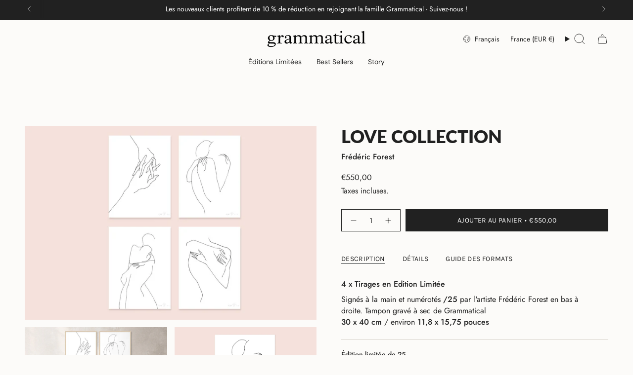

--- FILE ---
content_type: text/html; charset=utf-8
request_url: https://grammatical-paris.com/collections/limited-prints/products/love-collection
body_size: 44993
content:
<!doctype html>
<html class="no-touch supports-no-cookies" lang="fr">
  <head><meta charset="UTF-8">
<meta http-equiv="X-UA-Compatible" content="IE=edge">
<meta name="viewport" content="width=device-width,initial-scale=1"><meta name="theme-color" content="#212121">
<link rel="canonical" href="https://grammatical-paris.com/products/love-collection">

<!-- ======================= Broadcast Theme V8.0.0 ========================= -->


  <link rel="icon" type="image/png" href="//grammatical-paris.com/cdn/shop/files/Grammatical_favicon3.png?crop=center&height=32&v=1760087185&width=32">

<link rel="preconnect" href="https://fonts.shopifycdn.com" crossorigin><!-- Title and description ================================================ -->


<title>
    
    Love Collection
    
    
    
      &ndash; Grammatical-Paris
    
  </title>


  <meta name="description" content="Limited edition print Love Collection by Frédéric Forest. Numbered, signed and delivered from Paris with certificate of authenticity.">


<meta property="og:site_name" content="Grammatical-Paris">
<meta property="og:url" content="https://grammatical-paris.com/products/love-collection">
<meta property="og:title" content="Love Collection">
<meta property="og:type" content="product">
<meta property="og:description" content="Limited edition print Love Collection by Frédéric Forest. Numbered, signed and delivered from Paris with certificate of authenticity."><meta property="og:image" content="http://grammatical-paris.com/cdn/shop/products/FredericForest_Grammatical_ArtPrint_30X40cm_LoveCollection_Scene5_c78fadb5-a6b5-4c4c-b86c-82a4e8087621.jpg?v=1678464775">
  <meta property="og:image:secure_url" content="https://grammatical-paris.com/cdn/shop/products/FredericForest_Grammatical_ArtPrint_30X40cm_LoveCollection_Scene5_c78fadb5-a6b5-4c4c-b86c-82a4e8087621.jpg?v=1678464775">
  <meta property="og:image:width" content="1200">
  <meta property="og:image:height" content="800"><meta property="og:price:amount" content="550,00">
  <meta property="og:price:currency" content="EUR"><meta name="twitter:card" content="summary_large_image">
<meta name="twitter:title" content="Love Collection">
<meta name="twitter:description" content="Limited edition print Love Collection by Frédéric Forest. Numbered, signed and delivered from Paris with certificate of authenticity.">
<!-- CSS ================================================================== -->
<style data-shopify>
  @font-face {
  font-family: Lato;
  font-weight: 800;
  font-style: normal;
  font-display: swap;
  src: url("//grammatical-paris.com/cdn/fonts/lato/lato_n8.1117b90add05215dbc8fbc91c5f9d67872eb3fb3.woff2") format("woff2"),
       url("//grammatical-paris.com/cdn/fonts/lato/lato_n8.6bcabf8485cf657fec14e0a6e1af25cf01733df7.woff") format("woff");
}

  @font-face {
  font-family: Jost;
  font-weight: 400;
  font-style: normal;
  font-display: swap;
  src: url("//grammatical-paris.com/cdn/fonts/jost/jost_n4.d47a1b6347ce4a4c9f437608011273009d91f2b7.woff2") format("woff2"),
       url("//grammatical-paris.com/cdn/fonts/jost/jost_n4.791c46290e672b3f85c3d1c651ef2efa3819eadd.woff") format("woff");
}

  @font-face {
  font-family: "DM Sans";
  font-weight: 400;
  font-style: normal;
  font-display: swap;
  src: url("//grammatical-paris.com/cdn/fonts/dm_sans/dmsans_n4.ec80bd4dd7e1a334c969c265873491ae56018d72.woff2") format("woff2"),
       url("//grammatical-paris.com/cdn/fonts/dm_sans/dmsans_n4.87bdd914d8a61247b911147ae68e754d695c58a6.woff") format("woff");
}

  @font-face {
  font-family: Karla;
  font-weight: 400;
  font-style: normal;
  font-display: swap;
  src: url("//grammatical-paris.com/cdn/fonts/karla/karla_n4.40497e07df527e6a50e58fb17ef1950c72f3e32c.woff2") format("woff2"),
       url("//grammatical-paris.com/cdn/fonts/karla/karla_n4.e9f6f9de321061073c6bfe03c28976ba8ce6ee18.woff") format("woff");
}

  @font-face {
  font-family: Karla;
  font-weight: 400;
  font-style: normal;
  font-display: swap;
  src: url("//grammatical-paris.com/cdn/fonts/karla/karla_n4.40497e07df527e6a50e58fb17ef1950c72f3e32c.woff2") format("woff2"),
       url("//grammatical-paris.com/cdn/fonts/karla/karla_n4.e9f6f9de321061073c6bfe03c28976ba8ce6ee18.woff") format("woff");
}


  
    @font-face {
  font-family: Jost;
  font-weight: 500;
  font-style: normal;
  font-display: swap;
  src: url("//grammatical-paris.com/cdn/fonts/jost/jost_n5.7c8497861ffd15f4e1284cd221f14658b0e95d61.woff2") format("woff2"),
       url("//grammatical-paris.com/cdn/fonts/jost/jost_n5.fb6a06896db583cc2df5ba1b30d9c04383119dd9.woff") format("woff");
}

  

  
    @font-face {
  font-family: Jost;
  font-weight: 400;
  font-style: italic;
  font-display: swap;
  src: url("//grammatical-paris.com/cdn/fonts/jost/jost_i4.b690098389649750ada222b9763d55796c5283a5.woff2") format("woff2"),
       url("//grammatical-paris.com/cdn/fonts/jost/jost_i4.fd766415a47e50b9e391ae7ec04e2ae25e7e28b0.woff") format("woff");
}

  

  
    @font-face {
  font-family: Jost;
  font-weight: 500;
  font-style: italic;
  font-display: swap;
  src: url("//grammatical-paris.com/cdn/fonts/jost/jost_i5.a6c7dbde35f2b89f8461eacda9350127566e5d51.woff2") format("woff2"),
       url("//grammatical-paris.com/cdn/fonts/jost/jost_i5.2b58baee736487eede6bcdb523ca85eea2418357.woff") format("woff");
}

  

  
    @font-face {
  font-family: "DM Sans";
  font-weight: 500;
  font-style: normal;
  font-display: swap;
  src: url("//grammatical-paris.com/cdn/fonts/dm_sans/dmsans_n5.8a0f1984c77eb7186ceb87c4da2173ff65eb012e.woff2") format("woff2"),
       url("//grammatical-paris.com/cdn/fonts/dm_sans/dmsans_n5.9ad2e755a89e15b3d6c53259daad5fc9609888e6.woff") format("woff");
}

  

  

  
    :root,
    .color-scheme-1 {--COLOR-BG-GRADIENT: #fcfbf9;
      --COLOR-BG: #fcfbf9;
      --COLOR-BG-RGB: 252, 251, 249;

      --COLOR-BG-ACCENT: #f5f2ec;
      --COLOR-BG-ACCENT-LIGHTEN: #ffffff;

      /* === Link Color ===*/

      --COLOR-LINK: #282c2e;
      --COLOR-LINK-A50: rgba(40, 44, 46, 0.5);
      --COLOR-LINK-A70: rgba(40, 44, 46, 0.7);
      --COLOR-LINK-HOVER: rgba(40, 44, 46, 0.7);
      --COLOR-LINK-OPPOSITE: #ffffff;

      --COLOR-TEXT: #212121;
      --COLOR-TEXT-HOVER: rgba(33, 33, 33, 0.7);
      --COLOR-TEXT-LIGHT: #636262;
      --COLOR-TEXT-DARK: #000000;
      --COLOR-TEXT-A5:  rgba(33, 33, 33, 0.05);
      --COLOR-TEXT-A35: rgba(33, 33, 33, 0.35);
      --COLOR-TEXT-A50: rgba(33, 33, 33, 0.5);
      --COLOR-TEXT-A80: rgba(33, 33, 33, 0.8);


      --COLOR-BORDER: rgb(209, 205, 196);
      --COLOR-BORDER-LIGHT: #e2dfd9;
      --COLOR-BORDER-DARK: #a49c8b;
      --COLOR-BORDER-HAIRLINE: #f7f4ef;

      --overlay-bg: #000000;

      /* === Bright color ===*/
      --COLOR-ACCENT: #212121;
      --COLOR-ACCENT-HOVER: #000000;
      --COLOR-ACCENT-FADE: rgba(33, 33, 33, 0.05);
      --COLOR-ACCENT-LIGHT: #855656;

      /* === Default Cart Gradient ===*/

      --FREE-SHIPPING-GRADIENT: linear-gradient(to right, var(--COLOR-ACCENT-LIGHT) 0%, var(--accent) 100%);

      /* === Buttons ===*/
      --BTN-PRIMARY-BG: #212121;
      --BTN-PRIMARY-TEXT: #ffffff;
      --BTN-PRIMARY-BORDER: #212121;
      --BTN-PRIMARY-BORDER-A70: rgba(33, 33, 33, 0.7);

      
      
        --BTN-PRIMARY-BG-BRIGHTER: #2e2e2e;
      

      --BTN-SECONDARY-BG: #212121;
      --BTN-SECONDARY-TEXT: #fcfbf9;
      --BTN-SECONDARY-BORDER: #ab8c52;
      --BTN-SECONDARY-BORDER-A70: rgba(171, 140, 82, 0.7);

      
      
        --BTN-SECONDARY-BG-BRIGHTER: #2e2e2e;
      

      
--COLOR-BG-BRIGHTER: #f4f0e8;

      --COLOR-BG-ALPHA-25: rgba(252, 251, 249, 0.25);
      --COLOR-BG-TRANSPARENT: rgba(252, 251, 249, 0);--COLOR-FOOTER-BG-HAIRLINE: #f7f4ef;

      /* Dynamic color variables */
      --accent: var(--COLOR-ACCENT);
      --accent-fade: var(--COLOR-ACCENT-FADE);
      --accent-hover: var(--COLOR-ACCENT-HOVER);
      --border: var(--COLOR-BORDER);
      --border-dark: var(--COLOR-BORDER-DARK);
      --border-light: var(--COLOR-BORDER-LIGHT);
      --border-hairline: var(--COLOR-BORDER-HAIRLINE);
      --bg: var(--COLOR-BG-GRADIENT, var(--COLOR-BG));
      --bg-accent: var(--COLOR-BG-ACCENT);
      --bg-accent-lighten: var(--COLOR-BG-ACCENT-LIGHTEN);
      --icons: var(--COLOR-TEXT);
      --link: var(--COLOR-LINK);
      --link-a50: var(--COLOR-LINK-A50);
      --link-a70: var(--COLOR-LINK-A70);
      --link-hover: var(--COLOR-LINK-HOVER);
      --link-opposite: var(--COLOR-LINK-OPPOSITE);
      --text: var(--COLOR-TEXT);
      --text-dark: var(--COLOR-TEXT-DARK);
      --text-light: var(--COLOR-TEXT-LIGHT);
      --text-hover: var(--COLOR-TEXT-HOVER);
      --text-a5: var(--COLOR-TEXT-A5);
      --text-a35: var(--COLOR-TEXT-A35);
      --text-a50: var(--COLOR-TEXT-A50);
      --text-a80: var(--COLOR-TEXT-A80);
    }
  
    
    .color-scheme-2 {--COLOR-BG-GRADIENT: #212121;
      --COLOR-BG: #212121;
      --COLOR-BG-RGB: 33, 33, 33;

      --COLOR-BG-ACCENT: #f5f2ec;
      --COLOR-BG-ACCENT-LIGHTEN: #ffffff;

      /* === Link Color ===*/

      --COLOR-LINK: #282c2e;
      --COLOR-LINK-A50: rgba(40, 44, 46, 0.5);
      --COLOR-LINK-A70: rgba(40, 44, 46, 0.7);
      --COLOR-LINK-HOVER: rgba(40, 44, 46, 0.7);
      --COLOR-LINK-OPPOSITE: #ffffff;

      --COLOR-TEXT: #ffffff;
      --COLOR-TEXT-HOVER: rgba(255, 255, 255, 0.7);
      --COLOR-TEXT-LIGHT: #bcbcbc;
      --COLOR-TEXT-DARK: #d9d9d9;
      --COLOR-TEXT-A5:  rgba(255, 255, 255, 0.05);
      --COLOR-TEXT-A35: rgba(255, 255, 255, 0.35);
      --COLOR-TEXT-A50: rgba(255, 255, 255, 0.5);
      --COLOR-TEXT-A80: rgba(255, 255, 255, 0.8);


      --COLOR-BORDER: rgb(209, 208, 206);
      --COLOR-BORDER-LIGHT: #8b8a89;
      --COLOR-BORDER-DARK: #a09e99;
      --COLOR-BORDER-HAIRLINE: #191919;

      --overlay-bg: #644d3e;

      /* === Bright color ===*/
      --COLOR-ACCENT: #ab8c52;
      --COLOR-ACCENT-HOVER: #806430;
      --COLOR-ACCENT-FADE: rgba(171, 140, 82, 0.05);
      --COLOR-ACCENT-LIGHT: #e8d4ae;

      /* === Default Cart Gradient ===*/

      --FREE-SHIPPING-GRADIENT: linear-gradient(to right, var(--COLOR-ACCENT-LIGHT) 0%, var(--accent) 100%);

      /* === Buttons ===*/
      --BTN-PRIMARY-BG: #212121;
      --BTN-PRIMARY-TEXT: #ffffff;
      --BTN-PRIMARY-BORDER: #212121;
      --BTN-PRIMARY-BORDER-A70: rgba(33, 33, 33, 0.7);

      
      
        --BTN-PRIMARY-BG-BRIGHTER: #2e2e2e;
      

      --BTN-SECONDARY-BG: #ffffff;
      --BTN-SECONDARY-TEXT: #000000;
      --BTN-SECONDARY-BORDER: #ab8c52;
      --BTN-SECONDARY-BORDER-A70: rgba(171, 140, 82, 0.7);

      
      
        --BTN-SECONDARY-BG-BRIGHTER: #f2f2f2;
      

      
--COLOR-BG-BRIGHTER: #2e2e2e;

      --COLOR-BG-ALPHA-25: rgba(33, 33, 33, 0.25);
      --COLOR-BG-TRANSPARENT: rgba(33, 33, 33, 0);--COLOR-FOOTER-BG-HAIRLINE: #292929;

      /* Dynamic color variables */
      --accent: var(--COLOR-ACCENT);
      --accent-fade: var(--COLOR-ACCENT-FADE);
      --accent-hover: var(--COLOR-ACCENT-HOVER);
      --border: var(--COLOR-BORDER);
      --border-dark: var(--COLOR-BORDER-DARK);
      --border-light: var(--COLOR-BORDER-LIGHT);
      --border-hairline: var(--COLOR-BORDER-HAIRLINE);
      --bg: var(--COLOR-BG-GRADIENT, var(--COLOR-BG));
      --bg-accent: var(--COLOR-BG-ACCENT);
      --bg-accent-lighten: var(--COLOR-BG-ACCENT-LIGHTEN);
      --icons: var(--COLOR-TEXT);
      --link: var(--COLOR-LINK);
      --link-a50: var(--COLOR-LINK-A50);
      --link-a70: var(--COLOR-LINK-A70);
      --link-hover: var(--COLOR-LINK-HOVER);
      --link-opposite: var(--COLOR-LINK-OPPOSITE);
      --text: var(--COLOR-TEXT);
      --text-dark: var(--COLOR-TEXT-DARK);
      --text-light: var(--COLOR-TEXT-LIGHT);
      --text-hover: var(--COLOR-TEXT-HOVER);
      --text-a5: var(--COLOR-TEXT-A5);
      --text-a35: var(--COLOR-TEXT-A35);
      --text-a50: var(--COLOR-TEXT-A50);
      --text-a80: var(--COLOR-TEXT-A80);
    }
  
    
    .color-scheme-3 {--COLOR-BG-GRADIENT: #f5f2ec;
      --COLOR-BG: #f5f2ec;
      --COLOR-BG-RGB: 245, 242, 236;

      --COLOR-BG-ACCENT: #ffffff;
      --COLOR-BG-ACCENT-LIGHTEN: #ffffff;

      /* === Link Color ===*/

      --COLOR-LINK: #282c2e;
      --COLOR-LINK-A50: rgba(40, 44, 46, 0.5);
      --COLOR-LINK-A70: rgba(40, 44, 46, 0.7);
      --COLOR-LINK-HOVER: rgba(40, 44, 46, 0.7);
      --COLOR-LINK-OPPOSITE: #ffffff;

      --COLOR-TEXT: #212121;
      --COLOR-TEXT-HOVER: rgba(33, 33, 33, 0.7);
      --COLOR-TEXT-LIGHT: #61605e;
      --COLOR-TEXT-DARK: #000000;
      --COLOR-TEXT-A5:  rgba(33, 33, 33, 0.05);
      --COLOR-TEXT-A35: rgba(33, 33, 33, 0.35);
      --COLOR-TEXT-A50: rgba(33, 33, 33, 0.5);
      --COLOR-TEXT-A80: rgba(33, 33, 33, 0.8);


      --COLOR-BORDER: rgb(209, 205, 196);
      --COLOR-BORDER-LIGHT: #dfdcd4;
      --COLOR-BORDER-DARK: #a49c8b;
      --COLOR-BORDER-HAIRLINE: #f0ebe2;

      --overlay-bg: #000000;

      /* === Bright color ===*/
      --COLOR-ACCENT: #ab8c52;
      --COLOR-ACCENT-HOVER: #806430;
      --COLOR-ACCENT-FADE: rgba(171, 140, 82, 0.05);
      --COLOR-ACCENT-LIGHT: #e8d4ae;

      /* === Default Cart Gradient ===*/

      --FREE-SHIPPING-GRADIENT: linear-gradient(to right, var(--COLOR-ACCENT-LIGHT) 0%, var(--accent) 100%);

      /* === Buttons ===*/
      --BTN-PRIMARY-BG: #212121;
      --BTN-PRIMARY-TEXT: #ffffff;
      --BTN-PRIMARY-BORDER: #212121;
      --BTN-PRIMARY-BORDER-A70: rgba(33, 33, 33, 0.7);

      
      
        --BTN-PRIMARY-BG-BRIGHTER: #2e2e2e;
      

      --BTN-SECONDARY-BG: #ab8c52;
      --BTN-SECONDARY-TEXT: #ffffff;
      --BTN-SECONDARY-BORDER: #ab8c52;
      --BTN-SECONDARY-BORDER-A70: rgba(171, 140, 82, 0.7);

      
      
        --BTN-SECONDARY-BG-BRIGHTER: #9a7e4a;
      

      
--COLOR-BG-BRIGHTER: #ece7db;

      --COLOR-BG-ALPHA-25: rgba(245, 242, 236, 0.25);
      --COLOR-BG-TRANSPARENT: rgba(245, 242, 236, 0);--COLOR-FOOTER-BG-HAIRLINE: #f0ebe2;

      /* Dynamic color variables */
      --accent: var(--COLOR-ACCENT);
      --accent-fade: var(--COLOR-ACCENT-FADE);
      --accent-hover: var(--COLOR-ACCENT-HOVER);
      --border: var(--COLOR-BORDER);
      --border-dark: var(--COLOR-BORDER-DARK);
      --border-light: var(--COLOR-BORDER-LIGHT);
      --border-hairline: var(--COLOR-BORDER-HAIRLINE);
      --bg: var(--COLOR-BG-GRADIENT, var(--COLOR-BG));
      --bg-accent: var(--COLOR-BG-ACCENT);
      --bg-accent-lighten: var(--COLOR-BG-ACCENT-LIGHTEN);
      --icons: var(--COLOR-TEXT);
      --link: var(--COLOR-LINK);
      --link-a50: var(--COLOR-LINK-A50);
      --link-a70: var(--COLOR-LINK-A70);
      --link-hover: var(--COLOR-LINK-HOVER);
      --link-opposite: var(--COLOR-LINK-OPPOSITE);
      --text: var(--COLOR-TEXT);
      --text-dark: var(--COLOR-TEXT-DARK);
      --text-light: var(--COLOR-TEXT-LIGHT);
      --text-hover: var(--COLOR-TEXT-HOVER);
      --text-a5: var(--COLOR-TEXT-A5);
      --text-a35: var(--COLOR-TEXT-A35);
      --text-a50: var(--COLOR-TEXT-A50);
      --text-a80: var(--COLOR-TEXT-A80);
    }
  
    
    .color-scheme-4 {--COLOR-BG-GRADIENT: #b0a38b;
      --COLOR-BG: #b0a38b;
      --COLOR-BG-RGB: 176, 163, 139;

      --COLOR-BG-ACCENT: #f5f2ec;
      --COLOR-BG-ACCENT-LIGHTEN: #ffffff;

      /* === Link Color ===*/

      --COLOR-LINK: #282c2e;
      --COLOR-LINK-A50: rgba(40, 44, 46, 0.5);
      --COLOR-LINK-A70: rgba(40, 44, 46, 0.7);
      --COLOR-LINK-HOVER: rgba(40, 44, 46, 0.7);
      --COLOR-LINK-OPPOSITE: #ffffff;

      --COLOR-TEXT: #212121;
      --COLOR-TEXT-HOVER: rgba(33, 33, 33, 0.7);
      --COLOR-TEXT-LIGHT: #4c4841;
      --COLOR-TEXT-DARK: #000000;
      --COLOR-TEXT-A5:  rgba(33, 33, 33, 0.05);
      --COLOR-TEXT-A35: rgba(33, 33, 33, 0.35);
      --COLOR-TEXT-A50: rgba(33, 33, 33, 0.5);
      --COLOR-TEXT-A80: rgba(33, 33, 33, 0.8);


      --COLOR-BORDER: rgb(243, 243, 243);
      --COLOR-BORDER-LIGHT: #d8d3c9;
      --COLOR-BORDER-DARK: #c0c0c0;
      --COLOR-BORDER-HAIRLINE: #aa9c82;

      --overlay-bg: #000000;

      /* === Bright color ===*/
      --COLOR-ACCENT: #ab8c52;
      --COLOR-ACCENT-HOVER: #806430;
      --COLOR-ACCENT-FADE: rgba(171, 140, 82, 0.05);
      --COLOR-ACCENT-LIGHT: #e8d4ae;

      /* === Default Cart Gradient ===*/

      --FREE-SHIPPING-GRADIENT: linear-gradient(to right, var(--COLOR-ACCENT-LIGHT) 0%, var(--accent) 100%);

      /* === Buttons ===*/
      --BTN-PRIMARY-BG: #212121;
      --BTN-PRIMARY-TEXT: #ffffff;
      --BTN-PRIMARY-BORDER: #ffffff;
      --BTN-PRIMARY-BORDER-A70: rgba(255, 255, 255, 0.7);

      
      
        --BTN-PRIMARY-BG-BRIGHTER: #2e2e2e;
      

      --BTN-SECONDARY-BG: #ab8c52;
      --BTN-SECONDARY-TEXT: #ffffff;
      --BTN-SECONDARY-BORDER: #ab8c52;
      --BTN-SECONDARY-BORDER-A70: rgba(171, 140, 82, 0.7);

      
      
        --BTN-SECONDARY-BG-BRIGHTER: #9a7e4a;
      

      
--COLOR-BG-BRIGHTER: #a6977c;

      --COLOR-BG-ALPHA-25: rgba(176, 163, 139, 0.25);
      --COLOR-BG-TRANSPARENT: rgba(176, 163, 139, 0);--COLOR-FOOTER-BG-HAIRLINE: #aa9c82;

      /* Dynamic color variables */
      --accent: var(--COLOR-ACCENT);
      --accent-fade: var(--COLOR-ACCENT-FADE);
      --accent-hover: var(--COLOR-ACCENT-HOVER);
      --border: var(--COLOR-BORDER);
      --border-dark: var(--COLOR-BORDER-DARK);
      --border-light: var(--COLOR-BORDER-LIGHT);
      --border-hairline: var(--COLOR-BORDER-HAIRLINE);
      --bg: var(--COLOR-BG-GRADIENT, var(--COLOR-BG));
      --bg-accent: var(--COLOR-BG-ACCENT);
      --bg-accent-lighten: var(--COLOR-BG-ACCENT-LIGHTEN);
      --icons: var(--COLOR-TEXT);
      --link: var(--COLOR-LINK);
      --link-a50: var(--COLOR-LINK-A50);
      --link-a70: var(--COLOR-LINK-A70);
      --link-hover: var(--COLOR-LINK-HOVER);
      --link-opposite: var(--COLOR-LINK-OPPOSITE);
      --text: var(--COLOR-TEXT);
      --text-dark: var(--COLOR-TEXT-DARK);
      --text-light: var(--COLOR-TEXT-LIGHT);
      --text-hover: var(--COLOR-TEXT-HOVER);
      --text-a5: var(--COLOR-TEXT-A5);
      --text-a35: var(--COLOR-TEXT-A35);
      --text-a50: var(--COLOR-TEXT-A50);
      --text-a80: var(--COLOR-TEXT-A80);
    }
  
    
    .color-scheme-5 {--COLOR-BG-GRADIENT: #868154;
      --COLOR-BG: #868154;
      --COLOR-BG-RGB: 134, 129, 84;

      --COLOR-BG-ACCENT: #f5f2ec;
      --COLOR-BG-ACCENT-LIGHTEN: #ffffff;

      /* === Link Color ===*/

      --COLOR-LINK: #282c2e;
      --COLOR-LINK-A50: rgba(40, 44, 46, 0.5);
      --COLOR-LINK-A70: rgba(40, 44, 46, 0.7);
      --COLOR-LINK-HOVER: rgba(40, 44, 46, 0.7);
      --COLOR-LINK-OPPOSITE: #ffffff;

      --COLOR-TEXT: #d8d2b3;
      --COLOR-TEXT-HOVER: rgba(216, 210, 179, 0.7);
      --COLOR-TEXT-LIGHT: #bfba97;
      --COLOR-TEXT-DARK: #c8bb76;
      --COLOR-TEXT-A5:  rgba(216, 210, 179, 0.05);
      --COLOR-TEXT-A35: rgba(216, 210, 179, 0.35);
      --COLOR-TEXT-A50: rgba(216, 210, 179, 0.5);
      --COLOR-TEXT-A80: rgba(216, 210, 179, 0.8);


      --COLOR-BORDER: rgb(243, 243, 243);
      --COLOR-BORDER-LIGHT: #c7c5b3;
      --COLOR-BORDER-DARK: #c0c0c0;
      --COLOR-BORDER-HAIRLINE: #7d784e;

      --overlay-bg: #000000;

      /* === Bright color ===*/
      --COLOR-ACCENT: #ab8c52;
      --COLOR-ACCENT-HOVER: #806430;
      --COLOR-ACCENT-FADE: rgba(171, 140, 82, 0.05);
      --COLOR-ACCENT-LIGHT: #e8d4ae;

      /* === Default Cart Gradient ===*/

      --FREE-SHIPPING-GRADIENT: linear-gradient(to right, var(--COLOR-ACCENT-LIGHT) 0%, var(--accent) 100%);

      /* === Buttons ===*/
      --BTN-PRIMARY-BG: #212121;
      --BTN-PRIMARY-TEXT: #ffffff;
      --BTN-PRIMARY-BORDER: #212121;
      --BTN-PRIMARY-BORDER-A70: rgba(33, 33, 33, 0.7);

      
      
        --BTN-PRIMARY-BG-BRIGHTER: #2e2e2e;
      

      --BTN-SECONDARY-BG: #ab8c52;
      --BTN-SECONDARY-TEXT: #ffffff;
      --BTN-SECONDARY-BORDER: #ab8c52;
      --BTN-SECONDARY-BORDER-A70: rgba(171, 140, 82, 0.7);

      
      
        --BTN-SECONDARY-BG-BRIGHTER: #9a7e4a;
      

      
--COLOR-BG-BRIGHTER: #76724a;

      --COLOR-BG-ALPHA-25: rgba(134, 129, 84, 0.25);
      --COLOR-BG-TRANSPARENT: rgba(134, 129, 84, 0);--COLOR-FOOTER-BG-HAIRLINE: #7d784e;

      /* Dynamic color variables */
      --accent: var(--COLOR-ACCENT);
      --accent-fade: var(--COLOR-ACCENT-FADE);
      --accent-hover: var(--COLOR-ACCENT-HOVER);
      --border: var(--COLOR-BORDER);
      --border-dark: var(--COLOR-BORDER-DARK);
      --border-light: var(--COLOR-BORDER-LIGHT);
      --border-hairline: var(--COLOR-BORDER-HAIRLINE);
      --bg: var(--COLOR-BG-GRADIENT, var(--COLOR-BG));
      --bg-accent: var(--COLOR-BG-ACCENT);
      --bg-accent-lighten: var(--COLOR-BG-ACCENT-LIGHTEN);
      --icons: var(--COLOR-TEXT);
      --link: var(--COLOR-LINK);
      --link-a50: var(--COLOR-LINK-A50);
      --link-a70: var(--COLOR-LINK-A70);
      --link-hover: var(--COLOR-LINK-HOVER);
      --link-opposite: var(--COLOR-LINK-OPPOSITE);
      --text: var(--COLOR-TEXT);
      --text-dark: var(--COLOR-TEXT-DARK);
      --text-light: var(--COLOR-TEXT-LIGHT);
      --text-hover: var(--COLOR-TEXT-HOVER);
      --text-a5: var(--COLOR-TEXT-A5);
      --text-a35: var(--COLOR-TEXT-A35);
      --text-a50: var(--COLOR-TEXT-A50);
      --text-a80: var(--COLOR-TEXT-A80);
    }
  
    
    .color-scheme-6 {--COLOR-BG-GRADIENT: #fcfbf9;
      --COLOR-BG: #fcfbf9;
      --COLOR-BG-RGB: 252, 251, 249;

      --COLOR-BG-ACCENT: #f5f2ec;
      --COLOR-BG-ACCENT-LIGHTEN: #ffffff;

      /* === Link Color ===*/

      --COLOR-LINK: #282c2e;
      --COLOR-LINK-A50: rgba(40, 44, 46, 0.5);
      --COLOR-LINK-A70: rgba(40, 44, 46, 0.7);
      --COLOR-LINK-HOVER: rgba(40, 44, 46, 0.7);
      --COLOR-LINK-OPPOSITE: #ffffff;

      --COLOR-TEXT: #212121;
      --COLOR-TEXT-HOVER: rgba(33, 33, 33, 0.7);
      --COLOR-TEXT-LIGHT: #636262;
      --COLOR-TEXT-DARK: #000000;
      --COLOR-TEXT-A5:  rgba(33, 33, 33, 0.05);
      --COLOR-TEXT-A35: rgba(33, 33, 33, 0.35);
      --COLOR-TEXT-A50: rgba(33, 33, 33, 0.5);
      --COLOR-TEXT-A80: rgba(33, 33, 33, 0.8);


      --COLOR-BORDER: rgb(209, 208, 206);
      --COLOR-BORDER-LIGHT: #e2e1df;
      --COLOR-BORDER-DARK: #a09e99;
      --COLOR-BORDER-HAIRLINE: #f7f4ef;

      --overlay-bg: #000000;

      /* === Bright color ===*/
      --COLOR-ACCENT: #ab8c52;
      --COLOR-ACCENT-HOVER: #806430;
      --COLOR-ACCENT-FADE: rgba(171, 140, 82, 0.05);
      --COLOR-ACCENT-LIGHT: #e8d4ae;

      /* === Default Cart Gradient ===*/

      --FREE-SHIPPING-GRADIENT: linear-gradient(to right, var(--COLOR-ACCENT-LIGHT) 0%, var(--accent) 100%);

      /* === Buttons ===*/
      --BTN-PRIMARY-BG: #ffffff;
      --BTN-PRIMARY-TEXT: #212121;
      --BTN-PRIMARY-BORDER: #ffffff;
      --BTN-PRIMARY-BORDER-A70: rgba(255, 255, 255, 0.7);

      
      
        --BTN-PRIMARY-BG-BRIGHTER: #f2f2f2;
      

      --BTN-SECONDARY-BG: #ab8c52;
      --BTN-SECONDARY-TEXT: #ffffff;
      --BTN-SECONDARY-BORDER: #ab8c52;
      --BTN-SECONDARY-BORDER-A70: rgba(171, 140, 82, 0.7);

      
      
        --BTN-SECONDARY-BG-BRIGHTER: #9a7e4a;
      

      
--COLOR-BG-BRIGHTER: #f4f0e8;

      --COLOR-BG-ALPHA-25: rgba(252, 251, 249, 0.25);
      --COLOR-BG-TRANSPARENT: rgba(252, 251, 249, 0);--COLOR-FOOTER-BG-HAIRLINE: #f7f4ef;

      /* Dynamic color variables */
      --accent: var(--COLOR-ACCENT);
      --accent-fade: var(--COLOR-ACCENT-FADE);
      --accent-hover: var(--COLOR-ACCENT-HOVER);
      --border: var(--COLOR-BORDER);
      --border-dark: var(--COLOR-BORDER-DARK);
      --border-light: var(--COLOR-BORDER-LIGHT);
      --border-hairline: var(--COLOR-BORDER-HAIRLINE);
      --bg: var(--COLOR-BG-GRADIENT, var(--COLOR-BG));
      --bg-accent: var(--COLOR-BG-ACCENT);
      --bg-accent-lighten: var(--COLOR-BG-ACCENT-LIGHTEN);
      --icons: var(--COLOR-TEXT);
      --link: var(--COLOR-LINK);
      --link-a50: var(--COLOR-LINK-A50);
      --link-a70: var(--COLOR-LINK-A70);
      --link-hover: var(--COLOR-LINK-HOVER);
      --link-opposite: var(--COLOR-LINK-OPPOSITE);
      --text: var(--COLOR-TEXT);
      --text-dark: var(--COLOR-TEXT-DARK);
      --text-light: var(--COLOR-TEXT-LIGHT);
      --text-hover: var(--COLOR-TEXT-HOVER);
      --text-a5: var(--COLOR-TEXT-A5);
      --text-a35: var(--COLOR-TEXT-A35);
      --text-a50: var(--COLOR-TEXT-A50);
      --text-a80: var(--COLOR-TEXT-A80);
    }
  
    
    .color-scheme-7 {--COLOR-BG-GRADIENT: #f5f2ec;
      --COLOR-BG: #f5f2ec;
      --COLOR-BG-RGB: 245, 242, 236;

      --COLOR-BG-ACCENT: #f5f2ec;
      --COLOR-BG-ACCENT-LIGHTEN: #ffffff;

      /* === Link Color ===*/

      --COLOR-LINK: #282c2e;
      --COLOR-LINK-A50: rgba(40, 44, 46, 0.5);
      --COLOR-LINK-A70: rgba(40, 44, 46, 0.7);
      --COLOR-LINK-HOVER: rgba(40, 44, 46, 0.7);
      --COLOR-LINK-OPPOSITE: #ffffff;

      --COLOR-TEXT: #685a3f;
      --COLOR-TEXT-HOVER: rgba(104, 90, 63, 0.7);
      --COLOR-TEXT-LIGHT: #928873;
      --COLOR-TEXT-DARK: #3d321e;
      --COLOR-TEXT-A5:  rgba(104, 90, 63, 0.05);
      --COLOR-TEXT-A35: rgba(104, 90, 63, 0.35);
      --COLOR-TEXT-A50: rgba(104, 90, 63, 0.5);
      --COLOR-TEXT-A80: rgba(104, 90, 63, 0.8);


      --COLOR-BORDER: rgb(209, 205, 196);
      --COLOR-BORDER-LIGHT: #dfdcd4;
      --COLOR-BORDER-DARK: #a49c8b;
      --COLOR-BORDER-HAIRLINE: #f0ebe2;

      --overlay-bg: #000000;

      /* === Bright color ===*/
      --COLOR-ACCENT: #ab8c52;
      --COLOR-ACCENT-HOVER: #806430;
      --COLOR-ACCENT-FADE: rgba(171, 140, 82, 0.05);
      --COLOR-ACCENT-LIGHT: #e8d4ae;

      /* === Default Cart Gradient ===*/

      --FREE-SHIPPING-GRADIENT: linear-gradient(to right, var(--COLOR-ACCENT-LIGHT) 0%, var(--accent) 100%);

      /* === Buttons ===*/
      --BTN-PRIMARY-BG: #212121;
      --BTN-PRIMARY-TEXT: #ffffff;
      --BTN-PRIMARY-BORDER: #212121;
      --BTN-PRIMARY-BORDER-A70: rgba(33, 33, 33, 0.7);

      
      
        --BTN-PRIMARY-BG-BRIGHTER: #2e2e2e;
      

      --BTN-SECONDARY-BG: #ab8c52;
      --BTN-SECONDARY-TEXT: #ffffff;
      --BTN-SECONDARY-BORDER: #ab8c52;
      --BTN-SECONDARY-BORDER-A70: rgba(171, 140, 82, 0.7);

      
      
        --BTN-SECONDARY-BG-BRIGHTER: #9a7e4a;
      

      
--COLOR-BG-BRIGHTER: #ece7db;

      --COLOR-BG-ALPHA-25: rgba(245, 242, 236, 0.25);
      --COLOR-BG-TRANSPARENT: rgba(245, 242, 236, 0);--COLOR-FOOTER-BG-HAIRLINE: #f0ebe2;

      /* Dynamic color variables */
      --accent: var(--COLOR-ACCENT);
      --accent-fade: var(--COLOR-ACCENT-FADE);
      --accent-hover: var(--COLOR-ACCENT-HOVER);
      --border: var(--COLOR-BORDER);
      --border-dark: var(--COLOR-BORDER-DARK);
      --border-light: var(--COLOR-BORDER-LIGHT);
      --border-hairline: var(--COLOR-BORDER-HAIRLINE);
      --bg: var(--COLOR-BG-GRADIENT, var(--COLOR-BG));
      --bg-accent: var(--COLOR-BG-ACCENT);
      --bg-accent-lighten: var(--COLOR-BG-ACCENT-LIGHTEN);
      --icons: var(--COLOR-TEXT);
      --link: var(--COLOR-LINK);
      --link-a50: var(--COLOR-LINK-A50);
      --link-a70: var(--COLOR-LINK-A70);
      --link-hover: var(--COLOR-LINK-HOVER);
      --link-opposite: var(--COLOR-LINK-OPPOSITE);
      --text: var(--COLOR-TEXT);
      --text-dark: var(--COLOR-TEXT-DARK);
      --text-light: var(--COLOR-TEXT-LIGHT);
      --text-hover: var(--COLOR-TEXT-HOVER);
      --text-a5: var(--COLOR-TEXT-A5);
      --text-a35: var(--COLOR-TEXT-A35);
      --text-a50: var(--COLOR-TEXT-A50);
      --text-a80: var(--COLOR-TEXT-A80);
    }
  
    
    .color-scheme-8 {--COLOR-BG-GRADIENT: #eae6dd;
      --COLOR-BG: #eae6dd;
      --COLOR-BG-RGB: 234, 230, 221;

      --COLOR-BG-ACCENT: #f5f2ec;
      --COLOR-BG-ACCENT-LIGHTEN: #ffffff;

      /* === Link Color ===*/

      --COLOR-LINK: #282c2e;
      --COLOR-LINK-A50: rgba(40, 44, 46, 0.5);
      --COLOR-LINK-A70: rgba(40, 44, 46, 0.7);
      --COLOR-LINK-HOVER: rgba(40, 44, 46, 0.7);
      --COLOR-LINK-OPPOSITE: #ffffff;

      --COLOR-TEXT: #212121;
      --COLOR-TEXT-HOVER: rgba(33, 33, 33, 0.7);
      --COLOR-TEXT-LIGHT: #5d5c59;
      --COLOR-TEXT-DARK: #000000;
      --COLOR-TEXT-A5:  rgba(33, 33, 33, 0.05);
      --COLOR-TEXT-A35: rgba(33, 33, 33, 0.35);
      --COLOR-TEXT-A50: rgba(33, 33, 33, 0.5);
      --COLOR-TEXT-A80: rgba(33, 33, 33, 0.8);


      --COLOR-BORDER: rgb(209, 205, 196);
      --COLOR-BORDER-LIGHT: #dbd7ce;
      --COLOR-BORDER-DARK: #a49c8b;
      --COLOR-BORDER-HAIRLINE: #e4dfd4;

      --overlay-bg: #000000;

      /* === Bright color ===*/
      --COLOR-ACCENT: #ab8c52;
      --COLOR-ACCENT-HOVER: #806430;
      --COLOR-ACCENT-FADE: rgba(171, 140, 82, 0.05);
      --COLOR-ACCENT-LIGHT: #e8d4ae;

      /* === Default Cart Gradient ===*/

      --FREE-SHIPPING-GRADIENT: linear-gradient(to right, var(--COLOR-ACCENT-LIGHT) 0%, var(--accent) 100%);

      /* === Buttons ===*/
      --BTN-PRIMARY-BG: #212121;
      --BTN-PRIMARY-TEXT: #ffffff;
      --BTN-PRIMARY-BORDER: #212121;
      --BTN-PRIMARY-BORDER-A70: rgba(33, 33, 33, 0.7);

      
      
        --BTN-PRIMARY-BG-BRIGHTER: #2e2e2e;
      

      --BTN-SECONDARY-BG: #ab8c52;
      --BTN-SECONDARY-TEXT: #ffffff;
      --BTN-SECONDARY-BORDER: #ab8c52;
      --BTN-SECONDARY-BORDER-A70: rgba(171, 140, 82, 0.7);

      
      
        --BTN-SECONDARY-BG-BRIGHTER: #9a7e4a;
      

      
--COLOR-BG-BRIGHTER: #e0dacd;

      --COLOR-BG-ALPHA-25: rgba(234, 230, 221, 0.25);
      --COLOR-BG-TRANSPARENT: rgba(234, 230, 221, 0);--COLOR-FOOTER-BG-HAIRLINE: #e4dfd4;

      /* Dynamic color variables */
      --accent: var(--COLOR-ACCENT);
      --accent-fade: var(--COLOR-ACCENT-FADE);
      --accent-hover: var(--COLOR-ACCENT-HOVER);
      --border: var(--COLOR-BORDER);
      --border-dark: var(--COLOR-BORDER-DARK);
      --border-light: var(--COLOR-BORDER-LIGHT);
      --border-hairline: var(--COLOR-BORDER-HAIRLINE);
      --bg: var(--COLOR-BG-GRADIENT, var(--COLOR-BG));
      --bg-accent: var(--COLOR-BG-ACCENT);
      --bg-accent-lighten: var(--COLOR-BG-ACCENT-LIGHTEN);
      --icons: var(--COLOR-TEXT);
      --link: var(--COLOR-LINK);
      --link-a50: var(--COLOR-LINK-A50);
      --link-a70: var(--COLOR-LINK-A70);
      --link-hover: var(--COLOR-LINK-HOVER);
      --link-opposite: var(--COLOR-LINK-OPPOSITE);
      --text: var(--COLOR-TEXT);
      --text-dark: var(--COLOR-TEXT-DARK);
      --text-light: var(--COLOR-TEXT-LIGHT);
      --text-hover: var(--COLOR-TEXT-HOVER);
      --text-a5: var(--COLOR-TEXT-A5);
      --text-a35: var(--COLOR-TEXT-A35);
      --text-a50: var(--COLOR-TEXT-A50);
      --text-a80: var(--COLOR-TEXT-A80);
    }
  
    
    .color-scheme-9 {--COLOR-BG-GRADIENT: #fcfbf9;
      --COLOR-BG: #fcfbf9;
      --COLOR-BG-RGB: 252, 251, 249;

      --COLOR-BG-ACCENT: #f5f2ec;
      --COLOR-BG-ACCENT-LIGHTEN: #ffffff;

      /* === Link Color ===*/

      --COLOR-LINK: #282c2e;
      --COLOR-LINK-A50: rgba(40, 44, 46, 0.5);
      --COLOR-LINK-A70: rgba(40, 44, 46, 0.7);
      --COLOR-LINK-HOVER: rgba(40, 44, 46, 0.7);
      --COLOR-LINK-OPPOSITE: #ffffff;

      --COLOR-TEXT: #212121;
      --COLOR-TEXT-HOVER: rgba(33, 33, 33, 0.7);
      --COLOR-TEXT-LIGHT: #636262;
      --COLOR-TEXT-DARK: #000000;
      --COLOR-TEXT-A5:  rgba(33, 33, 33, 0.05);
      --COLOR-TEXT-A35: rgba(33, 33, 33, 0.35);
      --COLOR-TEXT-A50: rgba(33, 33, 33, 0.5);
      --COLOR-TEXT-A80: rgba(33, 33, 33, 0.8);


      --COLOR-BORDER: rgb(234, 234, 234);
      --COLOR-BORDER-LIGHT: #f1f1f0;
      --COLOR-BORDER-DARK: #b7b7b7;
      --COLOR-BORDER-HAIRLINE: #f7f4ef;

      --overlay-bg: #000000;

      /* === Bright color ===*/
      --COLOR-ACCENT: #ab8c52;
      --COLOR-ACCENT-HOVER: #806430;
      --COLOR-ACCENT-FADE: rgba(171, 140, 82, 0.05);
      --COLOR-ACCENT-LIGHT: #e8d4ae;

      /* === Default Cart Gradient ===*/

      --FREE-SHIPPING-GRADIENT: linear-gradient(to right, var(--COLOR-ACCENT-LIGHT) 0%, var(--accent) 100%);

      /* === Buttons ===*/
      --BTN-PRIMARY-BG: #212121;
      --BTN-PRIMARY-TEXT: #ffffff;
      --BTN-PRIMARY-BORDER: #212121;
      --BTN-PRIMARY-BORDER-A70: rgba(33, 33, 33, 0.7);

      
      
        --BTN-PRIMARY-BG-BRIGHTER: #2e2e2e;
      

      --BTN-SECONDARY-BG: #f5f2ec;
      --BTN-SECONDARY-TEXT: #212121;
      --BTN-SECONDARY-BORDER: #f5f2ec;
      --BTN-SECONDARY-BORDER-A70: rgba(245, 242, 236, 0.7);

      
      
        --BTN-SECONDARY-BG-BRIGHTER: #ece7db;
      

      
--COLOR-BG-BRIGHTER: #f4f0e8;

      --COLOR-BG-ALPHA-25: rgba(252, 251, 249, 0.25);
      --COLOR-BG-TRANSPARENT: rgba(252, 251, 249, 0);--COLOR-FOOTER-BG-HAIRLINE: #f7f4ef;

      /* Dynamic color variables */
      --accent: var(--COLOR-ACCENT);
      --accent-fade: var(--COLOR-ACCENT-FADE);
      --accent-hover: var(--COLOR-ACCENT-HOVER);
      --border: var(--COLOR-BORDER);
      --border-dark: var(--COLOR-BORDER-DARK);
      --border-light: var(--COLOR-BORDER-LIGHT);
      --border-hairline: var(--COLOR-BORDER-HAIRLINE);
      --bg: var(--COLOR-BG-GRADIENT, var(--COLOR-BG));
      --bg-accent: var(--COLOR-BG-ACCENT);
      --bg-accent-lighten: var(--COLOR-BG-ACCENT-LIGHTEN);
      --icons: var(--COLOR-TEXT);
      --link: var(--COLOR-LINK);
      --link-a50: var(--COLOR-LINK-A50);
      --link-a70: var(--COLOR-LINK-A70);
      --link-hover: var(--COLOR-LINK-HOVER);
      --link-opposite: var(--COLOR-LINK-OPPOSITE);
      --text: var(--COLOR-TEXT);
      --text-dark: var(--COLOR-TEXT-DARK);
      --text-light: var(--COLOR-TEXT-LIGHT);
      --text-hover: var(--COLOR-TEXT-HOVER);
      --text-a5: var(--COLOR-TEXT-A5);
      --text-a35: var(--COLOR-TEXT-A35);
      --text-a50: var(--COLOR-TEXT-A50);
      --text-a80: var(--COLOR-TEXT-A80);
    }
  
    
    .color-scheme-10 {--COLOR-BG-GRADIENT: rgba(0,0,0,0);
      --COLOR-BG: rgba(0,0,0,0);
      --COLOR-BG-RGB: 0, 0, 0;

      --COLOR-BG-ACCENT: #f5f2ec;
      --COLOR-BG-ACCENT-LIGHTEN: #ffffff;

      /* === Link Color ===*/

      --COLOR-LINK: #282c2e;
      --COLOR-LINK-A50: rgba(40, 44, 46, 0.5);
      --COLOR-LINK-A70: rgba(40, 44, 46, 0.7);
      --COLOR-LINK-HOVER: rgba(40, 44, 46, 0.7);
      --COLOR-LINK-OPPOSITE: #ffffff;

      --COLOR-TEXT: #ffffff;
      --COLOR-TEXT-HOVER: rgba(255, 255, 255, 0.7);
      --COLOR-TEXT-LIGHT: rgba(179, 179, 179, 0.7);
      --COLOR-TEXT-DARK: #d9d9d9;
      --COLOR-TEXT-A5:  rgba(255, 255, 255, 0.05);
      --COLOR-TEXT-A35: rgba(255, 255, 255, 0.35);
      --COLOR-TEXT-A50: rgba(255, 255, 255, 0.5);
      --COLOR-TEXT-A80: rgba(255, 255, 255, 0.8);


      --COLOR-BORDER: rgb(209, 205, 196);
      --COLOR-BORDER-LIGHT: rgba(125, 123, 118, 0.6);
      --COLOR-BORDER-DARK: #a49c8b;
      --COLOR-BORDER-HAIRLINE: rgba(0, 0, 0, 0.0);

      --overlay-bg: #000000;

      /* === Bright color ===*/
      --COLOR-ACCENT: #ab8c52;
      --COLOR-ACCENT-HOVER: #806430;
      --COLOR-ACCENT-FADE: rgba(171, 140, 82, 0.05);
      --COLOR-ACCENT-LIGHT: #e8d4ae;

      /* === Default Cart Gradient ===*/

      --FREE-SHIPPING-GRADIENT: linear-gradient(to right, var(--COLOR-ACCENT-LIGHT) 0%, var(--accent) 100%);

      /* === Buttons ===*/
      --BTN-PRIMARY-BG: #212121;
      --BTN-PRIMARY-TEXT: #ffffff;
      --BTN-PRIMARY-BORDER: #ffffff;
      --BTN-PRIMARY-BORDER-A70: rgba(255, 255, 255, 0.7);

      
      
        --BTN-PRIMARY-BG-BRIGHTER: #2e2e2e;
      

      --BTN-SECONDARY-BG: #ab8c52;
      --BTN-SECONDARY-TEXT: #ffffff;
      --BTN-SECONDARY-BORDER: #ab8c52;
      --BTN-SECONDARY-BORDER-A70: rgba(171, 140, 82, 0.7);

      
      
        --BTN-SECONDARY-BG-BRIGHTER: #9a7e4a;
      

      
--COLOR-BG-BRIGHTER: rgba(26, 26, 26, 0.0);

      --COLOR-BG-ALPHA-25: rgba(0, 0, 0, 0.25);
      --COLOR-BG-TRANSPARENT: rgba(0, 0, 0, 0);--COLOR-FOOTER-BG-HAIRLINE: rgba(8, 8, 8, 0.0);

      /* Dynamic color variables */
      --accent: var(--COLOR-ACCENT);
      --accent-fade: var(--COLOR-ACCENT-FADE);
      --accent-hover: var(--COLOR-ACCENT-HOVER);
      --border: var(--COLOR-BORDER);
      --border-dark: var(--COLOR-BORDER-DARK);
      --border-light: var(--COLOR-BORDER-LIGHT);
      --border-hairline: var(--COLOR-BORDER-HAIRLINE);
      --bg: var(--COLOR-BG-GRADIENT, var(--COLOR-BG));
      --bg-accent: var(--COLOR-BG-ACCENT);
      --bg-accent-lighten: var(--COLOR-BG-ACCENT-LIGHTEN);
      --icons: var(--COLOR-TEXT);
      --link: var(--COLOR-LINK);
      --link-a50: var(--COLOR-LINK-A50);
      --link-a70: var(--COLOR-LINK-A70);
      --link-hover: var(--COLOR-LINK-HOVER);
      --link-opposite: var(--COLOR-LINK-OPPOSITE);
      --text: var(--COLOR-TEXT);
      --text-dark: var(--COLOR-TEXT-DARK);
      --text-light: var(--COLOR-TEXT-LIGHT);
      --text-hover: var(--COLOR-TEXT-HOVER);
      --text-a5: var(--COLOR-TEXT-A5);
      --text-a35: var(--COLOR-TEXT-A35);
      --text-a50: var(--COLOR-TEXT-A50);
      --text-a80: var(--COLOR-TEXT-A80);
    }
  
    
    .color-scheme-11 {--COLOR-BG-GRADIENT: rgba(0,0,0,0);
      --COLOR-BG: rgba(0,0,0,0);
      --COLOR-BG-RGB: 0, 0, 0;

      --COLOR-BG-ACCENT: #f5f2ec;
      --COLOR-BG-ACCENT-LIGHTEN: #ffffff;

      /* === Link Color ===*/

      --COLOR-LINK: #282c2e;
      --COLOR-LINK-A50: rgba(40, 44, 46, 0.5);
      --COLOR-LINK-A70: rgba(40, 44, 46, 0.7);
      --COLOR-LINK-HOVER: rgba(40, 44, 46, 0.7);
      --COLOR-LINK-OPPOSITE: #ffffff;

      --COLOR-TEXT: #ffffff;
      --COLOR-TEXT-HOVER: rgba(255, 255, 255, 0.7);
      --COLOR-TEXT-LIGHT: rgba(179, 179, 179, 0.7);
      --COLOR-TEXT-DARK: #d9d9d9;
      --COLOR-TEXT-A5:  rgba(255, 255, 255, 0.05);
      --COLOR-TEXT-A35: rgba(255, 255, 255, 0.35);
      --COLOR-TEXT-A50: rgba(255, 255, 255, 0.5);
      --COLOR-TEXT-A80: rgba(255, 255, 255, 0.8);


      --COLOR-BORDER: rgb(209, 205, 196);
      --COLOR-BORDER-LIGHT: rgba(125, 123, 118, 0.6);
      --COLOR-BORDER-DARK: #a49c8b;
      --COLOR-BORDER-HAIRLINE: rgba(0, 0, 0, 0.0);

      --overlay-bg: #000000;

      /* === Bright color ===*/
      --COLOR-ACCENT: #ab8c52;
      --COLOR-ACCENT-HOVER: #806430;
      --COLOR-ACCENT-FADE: rgba(171, 140, 82, 0.05);
      --COLOR-ACCENT-LIGHT: #e8d4ae;

      /* === Default Cart Gradient ===*/

      --FREE-SHIPPING-GRADIENT: linear-gradient(to right, var(--COLOR-ACCENT-LIGHT) 0%, var(--accent) 100%);

      /* === Buttons ===*/
      --BTN-PRIMARY-BG: #212121;
      --BTN-PRIMARY-TEXT: #ffffff;
      --BTN-PRIMARY-BORDER: #ffffff;
      --BTN-PRIMARY-BORDER-A70: rgba(255, 255, 255, 0.7);

      
      
        --BTN-PRIMARY-BG-BRIGHTER: #2e2e2e;
      

      --BTN-SECONDARY-BG: #ab8c52;
      --BTN-SECONDARY-TEXT: #ffffff;
      --BTN-SECONDARY-BORDER: #ab8c52;
      --BTN-SECONDARY-BORDER-A70: rgba(171, 140, 82, 0.7);

      
      
        --BTN-SECONDARY-BG-BRIGHTER: #9a7e4a;
      

      
--COLOR-BG-BRIGHTER: rgba(26, 26, 26, 0.0);

      --COLOR-BG-ALPHA-25: rgba(0, 0, 0, 0.25);
      --COLOR-BG-TRANSPARENT: rgba(0, 0, 0, 0);--COLOR-FOOTER-BG-HAIRLINE: rgba(8, 8, 8, 0.0);

      /* Dynamic color variables */
      --accent: var(--COLOR-ACCENT);
      --accent-fade: var(--COLOR-ACCENT-FADE);
      --accent-hover: var(--COLOR-ACCENT-HOVER);
      --border: var(--COLOR-BORDER);
      --border-dark: var(--COLOR-BORDER-DARK);
      --border-light: var(--COLOR-BORDER-LIGHT);
      --border-hairline: var(--COLOR-BORDER-HAIRLINE);
      --bg: var(--COLOR-BG-GRADIENT, var(--COLOR-BG));
      --bg-accent: var(--COLOR-BG-ACCENT);
      --bg-accent-lighten: var(--COLOR-BG-ACCENT-LIGHTEN);
      --icons: var(--COLOR-TEXT);
      --link: var(--COLOR-LINK);
      --link-a50: var(--COLOR-LINK-A50);
      --link-a70: var(--COLOR-LINK-A70);
      --link-hover: var(--COLOR-LINK-HOVER);
      --link-opposite: var(--COLOR-LINK-OPPOSITE);
      --text: var(--COLOR-TEXT);
      --text-dark: var(--COLOR-TEXT-DARK);
      --text-light: var(--COLOR-TEXT-LIGHT);
      --text-hover: var(--COLOR-TEXT-HOVER);
      --text-a5: var(--COLOR-TEXT-A5);
      --text-a35: var(--COLOR-TEXT-A35);
      --text-a50: var(--COLOR-TEXT-A50);
      --text-a80: var(--COLOR-TEXT-A80);
    }
  

  body, .color-scheme-1, .color-scheme-2, .color-scheme-3, .color-scheme-4, .color-scheme-5, .color-scheme-6, .color-scheme-7, .color-scheme-8, .color-scheme-9, .color-scheme-10, .color-scheme-11 {
    color: var(--text);
    background: var(--bg);
  }

  :root {
    --scrollbar-width: 0px;

    /* === Product grid badges ===*/
    --COLOR-SALE-BG: #e9d2c2;
    --COLOR-SALE-TEXT: #212121;

    --COLOR-BADGE-BG: #ffffff;
    --COLOR-BADGE-TEXT: #212121;

    --COLOR-SOLD-BG: #444444;
    --COLOR-SOLD-TEXT: #ffffff;

    --COLOR-NEW-BADGE-BG: #444444;
    --COLOR-NEW-BADGE-TEXT: #ffffff;

    --COLOR-PREORDER-BG: #444444;
    --COLOR-PREORDER-TEXT: #ffffff;

    /* === Quick Add ===*/
    --COLOR-QUICK-ADD-BG: #ffffff;
    --COLOR-QUICK-ADD-BG-BRIGHTER: #f2f2f2;
    --COLOR-QUICK-ADD-TEXT: #000000;

    /* === Product sale color ===*/
    --COLOR-SALE: #212121;

    /* === Helper colors for form error states ===*/
    --COLOR-ERROR: #721C24;
    --COLOR-ERROR-BG: #F8D7DA;
    --COLOR-ERROR-BORDER: #F5C6CB;

    --COLOR-SUCCESS: #56AD6A;
    --COLOR-SUCCESS-BG: rgba(86, 173, 106, 0.2);

    
      --RADIUS: 0px;
      --RADIUS-SELECT: 0px;
    

    --COLOR-HEADER-LINK: #212121;
    --COLOR-HEADER-LINK-HOVER: #212121;

    --COLOR-MENU-BG: #fcfbf9;
    --COLOR-SUBMENU-BG: #fcfbf9;
    --COLOR-SUBMENU-LINK: #212121;
    --COLOR-SUBMENU-LINK-HOVER: rgba(33, 33, 33, 0.7);
    --COLOR-SUBMENU-TEXT-LIGHT: #636262;

    
      --COLOR-MENU-TRANSPARENT: #212121;
      --COLOR-MENU-TRANSPARENT-HOVER: #212121;
    

    --TRANSPARENT: rgba(255, 255, 255, 0);

    /* === Default overlay opacity ===*/
    --underlay-opacity: 1;
    --underlay-bg: rgba(0,0,0,0.4);
    --header-overlay-color: transparent;

    /* === Custom Cursor ===*/
    --ICON-ZOOM-IN: url( "//grammatical-paris.com/cdn/shop/t/29/assets/icon-zoom-in.svg?v=182473373117644429561763670260" );
    --ICON-ZOOM-OUT: url( "//grammatical-paris.com/cdn/shop/t/29/assets/icon-zoom-out.svg?v=101497157853986683871763670260" );

    /* === Custom Icons ===*/
    
    
      
      --ICON-ADD-BAG: url( "//grammatical-paris.com/cdn/shop/t/29/assets/icon-add-bag.svg?v=23763382405227654651763670260" );
      --ICON-ADD-CART: url( "//grammatical-paris.com/cdn/shop/t/29/assets/icon-add-cart.svg?v=3962293684743587821763670260" );
      --ICON-ARROW-LEFT: url( "//grammatical-paris.com/cdn/shop/t/29/assets/icon-nav-arrow-left.svg?v=106782211883556531691763670260" );
      --ICON-ARROW-RIGHT: url( "//grammatical-paris.com/cdn/shop/t/29/assets/icon-nav-arrow-right.svg?v=159363876971816882971763670260" );
      --ICON-SELECT: url("//grammatical-paris.com/cdn/shop/t/29/assets/icon-select.svg?v=150573211567947701091763670260");
    

    --PRODUCT-GRID-ASPECT-RATIO: 100%;

    /* === Typography ===*/
    --FONT-HEADING-MINI: 12px;
    --FONT-HEADING-X-SMALL: 16px;
    --FONT-HEADING-SMALL: 20px;
    --FONT-HEADING-MEDIUM: 36px;
    --FONT-HEADING-LARGE: 48px;
    --FONT-HEADING-X-LARGE: 60px;

    --FONT-HEADING-MINI-MOBILE: 12px;
    --FONT-HEADING-X-SMALL-MOBILE: 16px;
    --FONT-HEADING-SMALL-MOBILE: 20px;
    --FONT-HEADING-MEDIUM-MOBILE: 24px;
    --FONT-HEADING-LARGE-MOBILE: 32px;
    --FONT-HEADING-X-LARGE-MOBILE: 45px;

    --FONT-STACK-BODY: Jost, sans-serif;
    --FONT-STYLE-BODY: normal;
    --FONT-WEIGHT-BODY: 400;
    --FONT-WEIGHT-BODY-BOLD: 500;

    --LETTER-SPACING-BODY: 0.0em;

    --FONT-STACK-HEADING: Lato, sans-serif;
    --FONT-WEIGHT-HEADING: 800;
    --FONT-STYLE-HEADING: normal;

    --FONT-UPPERCASE-HEADING: uppercase;
    --LETTER-SPACING-HEADING: 0.0em;

    --FONT-STACK-SUBHEADING: Karla, sans-serif;
    --FONT-WEIGHT-SUBHEADING: 400;
    --FONT-STYLE-SUBHEADING: normal;
    --FONT-SIZE-SUBHEADING-DESKTOP: 12px;
    --FONT-SIZE-SUBHEADING-MOBILE: 14px;

    --FONT-UPPERCASE-SUBHEADING: uppercase;
    --LETTER-SPACING-SUBHEADING: 0.0em;

    --FONT-STACK-NAV: "DM Sans", sans-serif;
    --FONT-WEIGHT-NAV: 400;
    --FONT-WEIGHT-NAV-BOLD: 500;
    --FONT-STYLE-NAV: normal;
    --FONT-SIZE-NAV: 16px;


    --LETTER-SPACING-NAV: 0.0em;

    --FONT-SIZE-BASE: 16px;

    /* === Parallax ===*/
    --PARALLAX-STRENGTH-MIN: 120.0%;
    --PARALLAX-STRENGTH-MAX: 130.0%;--COLUMNS: 4;
    --COLUMNS-MEDIUM: 3;
    --COLUMNS-SMALL: 2;
    --COLUMNS-MOBILE: 1;--LAYOUT-OUTER: 50px;
      --LAYOUT-GUTTER: 32px;
      --LAYOUT-OUTER-MEDIUM: 30px;
      --LAYOUT-GUTTER-MEDIUM: 22px;
      --LAYOUT-OUTER-SMALL: 16px;
      --LAYOUT-GUTTER-SMALL: 16px;--base-animation-delay: 0ms;
    --line-height-normal: 1.375; /* Equals to line-height: normal; */--SIDEBAR-WIDTH: 288px;
      --SIDEBAR-WIDTH-MEDIUM: 258px;--DRAWER-WIDTH: 380px;--ICON-STROKE-WIDTH: 1px;

    /* === Button General ===*/
    --BTN-FONT-STACK: Karla, sans-serif;
    --BTN-FONT-WEIGHT: 400;
    --BTN-FONT-STYLE: normal;
    --BTN-FONT-SIZE: 14px;
    --BTN-SIZE-SMALL: 7px;
    --BTN-SIZE-MEDIUM: 12px;
    --BTN-SIZE-LARGE: 16px;--BTN-FONT-SIZE-BODY: 0.875rem;

    --BTN-LETTER-SPACING: 0.025em;
    --BTN-UPPERCASE: uppercase;
    --BTN-TEXT-ARROW-OFFSET: -1px;

    /* === Button White ===*/
    --COLOR-TEXT-BTN-BG-WHITE: #fff;
    --COLOR-TEXT-BTN-BORDER-WHITE: #fff;
    --COLOR-TEXT-BTN-WHITE: #000;
    --COLOR-TEXT-BTN-WHITE-A70: rgba(255, 255, 255, 0.7);
    --COLOR-TEXT-BTN-BG-WHITE-BRIGHTER: #f2f2f2;

    /* === Button Black ===*/
    --COLOR-TEXT-BTN-BG-BLACK: #000;
    --COLOR-TEXT-BTN-BORDER-BLACK: #000;
    --COLOR-TEXT-BTN-BLACK: #fff;
    --COLOR-TEXT-BTN-BLACK-A70: rgba(0, 0, 0, 0.7);
    --COLOR-TEXT-BTN-BG-BLACK-BRIGHTER: #0d0d0d;

    /* === Swatch Size ===*/
    --swatch-size-filters: 1.15rem;
    --swatch-size-product: 2.2rem;
  }

  /* === Backdrop ===*/
  ::backdrop {
    --underlay-opacity: 1;
    --underlay-bg: rgba(0,0,0,0.4);
  }

  /* === Gray background on Product grid items ===*/
  

  *,
  *::before,
  *::after {
    box-sizing: inherit;
  }

  * { -webkit-font-smoothing: antialiased; }

  html {
    box-sizing: border-box;
    font-size: var(--FONT-SIZE-BASE);
  }

  html,
  body { min-height: 100%; }

  body {
    position: relative;
    min-width: 320px;
    font-size: var(--FONT-SIZE-BASE);
    text-size-adjust: 100%;
    -webkit-text-size-adjust: 100%;
  }
</style>
<link rel="preload" as="font" href="//grammatical-paris.com/cdn/fonts/jost/jost_n4.d47a1b6347ce4a4c9f437608011273009d91f2b7.woff2" type="font/woff2" crossorigin><link rel="preload" as="font" href="//grammatical-paris.com/cdn/fonts/lato/lato_n8.1117b90add05215dbc8fbc91c5f9d67872eb3fb3.woff2" type="font/woff2" crossorigin><link rel="preload" as="font" href="//grammatical-paris.com/cdn/fonts/dm_sans/dmsans_n4.ec80bd4dd7e1a334c969c265873491ae56018d72.woff2" type="font/woff2" crossorigin><link rel="preload" as="font" href="//grammatical-paris.com/cdn/fonts/karla/karla_n4.40497e07df527e6a50e58fb17ef1950c72f3e32c.woff2" type="font/woff2" crossorigin><link rel="preload" as="font" href="//grammatical-paris.com/cdn/fonts/karla/karla_n4.40497e07df527e6a50e58fb17ef1950c72f3e32c.woff2" type="font/woff2" crossorigin><link href="//grammatical-paris.com/cdn/shop/t/29/assets/theme.css?v=105007609395970588771763670260" rel="stylesheet" type="text/css" media="all" />
<link href="//grammatical-paris.com/cdn/shop/t/29/assets/swatches.css?v=157844926215047500451763670260" rel="stylesheet" type="text/css" media="all" />
<style data-shopify>.swatches {
    --black: #000000;--white: #fafafa;--blank: url(//grammatical-paris.com/cdn/shop/files/blank_small.png?v=3209);--bronze: #A07636;--silver: #CECBC7;
  }</style>
<script>
    document.documentElement.style.setProperty('--scrollbar-width', `${getScrollbarWidth()}px`);

    function getScrollbarWidth() {
      // Creating invisible container
      const outer = document.createElement('div');
      outer.style.visibility = 'hidden';
      outer.style.overflow = 'scroll'; // forcing scrollbar to appear
      outer.style.msOverflowStyle = 'scrollbar'; // needed for WinJS apps
      document.documentElement.appendChild(outer);

      // Creating inner element and placing it in the container
      const inner = document.createElement('div');
      outer.appendChild(inner);

      // Calculating difference between container's full width and the child width
      const scrollbarWidth = outer.offsetWidth - inner.offsetWidth;

      // Removing temporary elements from the DOM
      outer.parentNode.removeChild(outer);

      return scrollbarWidth;
    }

    let root = '/';
    if (root[root.length - 1] !== '/') {
      root = root + '/';
    }

    window.theme = {
      routes: {
        root: root,
        shop_url: 'https://grammatical-paris.com',
        cart_url: '/cart',
        cart_add_url: '/cart/add',
        cart_change_url: '/cart/change',
        cart_update_url: '/cart/update',
        product_recommendations_url: '/recommendations/products',
        predictive_search_url: '/search/suggest',
        addresses_url: '/account/addresses'
      },
      assets: {
        photoswipe: '//grammatical-paris.com/cdn/shop/t/29/assets/photoswipe.js?v=162613001030112971491763670260',
        rellax: '//grammatical-paris.com/cdn/shop/t/29/assets/rellax.js?v=4664090443844197101763670260',
        smoothscroll: '//grammatical-paris.com/cdn/shop/t/29/assets/smoothscroll.js?v=37906625415260927261763670260',
      },
      strings: {
        addToCart: "Ajouter au panier",
        sale: "En solde",
        soldOut: "Épuisé",
        preOrder: "Pré-commander",
        subscription: "Abonnement",
        unavailable: "Non disponible",
        unavailable_with_option: `[value] - Non disponible`,
        cartAcceptanceError: "Vous devez accepter nos termes et conditions.",
        discount_not_applicable: "Réduction non applicable",
        discount_already_applied: "Réduction déjà appliquée",
        shippingCalcSubmitButton: "Calculez les frais de livraison",
        shippingCalcSubmitButtonDisabled: "Calcul...",
        oneColor: "couleur",
        otherColor: "couleurs",
        free: "Gratuit",
        sku: "SKU",
        playVideo: "Lire la vidéo",
        pauseVideo: "Mettre la vidéo en pause",
      },
      settings: {
        cartType: "drawer",
        customerLoggedIn: null ? true : false,
        enableQuickAdd: true,
        enableAnimations: true,
        collectionSwatchStyle: "limited",
        mobileMenuType: null,
        atcButtonShowPrice: true,
        productPageSticky: false,
      },
      sliderArrows: {
        prev: '<button type="button" class="slider__button slider__button--prev" data-button-arrow data-button-prev>' + "Précédent" + '</button>',
        next: '<button type="button" class="slider__button slider__button--next" data-button-arrow data-button-next>' + "Suivant" + '</button>',
      },
      moneyFormat: false ? "€{{amount_with_comma_separator}} EUR" : "€{{amount_with_comma_separator}}",
      moneyWithoutCurrencyFormat: "€{{amount_with_comma_separator}}",
      moneyWithCurrencyFormat: "€{{amount_with_comma_separator}} EUR",
      subtotal: 0,
      info: {
        name: 'broadcast',
        version: '8.0.0',
        role: 'main'
      },
    };

    let windowInnerHeight = window.innerHeight;
    document.documentElement.style.setProperty('--full-height', `${windowInnerHeight}px`);
    document.documentElement.style.setProperty('--three-quarters', `${windowInnerHeight * 0.75}px`);
    document.documentElement.style.setProperty('--two-thirds', `${windowInnerHeight * 0.66}px`);
    document.documentElement.style.setProperty('--one-half', `${windowInnerHeight * 0.5}px`);
    document.documentElement.style.setProperty('--one-third', `${windowInnerHeight * 0.33}px`);
    document.documentElement.style.setProperty('--one-fifth', `${windowInnerHeight * 0.2}px`);
</script>



<!-- Theme Javascript ============================================================== -->
<script src="//grammatical-paris.com/cdn/shop/t/29/assets/vendor.js?v=9664966025159750891763670260" defer="defer"></script>
<script src="//grammatical-paris.com/cdn/shop/t/29/assets/theme.js?v=122998032327029019861763670260" defer="defer"></script><!-- Shopify app scripts =========================================================== -->
<script>window.performance && window.performance.mark && window.performance.mark('shopify.content_for_header.start');</script><meta id="shopify-digital-wallet" name="shopify-digital-wallet" content="/68329111819/digital_wallets/dialog">
<meta name="shopify-checkout-api-token" content="c4df152dbea3d5b4e5e65e477605075c">
<meta id="in-context-paypal-metadata" data-shop-id="68329111819" data-venmo-supported="false" data-environment="production" data-locale="fr_FR" data-paypal-v4="true" data-currency="EUR">
<link rel="alternate" hreflang="x-default" href="https://grammatical-paris.com/products/love-collection">
<link rel="alternate" hreflang="fr" href="https://grammatical-paris.com/products/love-collection">
<link rel="alternate" hreflang="en" href="https://grammatical-paris.com/en/products/love-collection">
<link rel="alternate" type="application/json+oembed" href="https://grammatical-paris.com/products/love-collection.oembed">
<script async="async" src="/checkouts/internal/preloads.js?locale=fr-FR"></script>
<link rel="preconnect" href="https://shop.app" crossorigin="anonymous">
<script async="async" src="https://shop.app/checkouts/internal/preloads.js?locale=fr-FR&shop_id=68329111819" crossorigin="anonymous"></script>
<script id="apple-pay-shop-capabilities" type="application/json">{"shopId":68329111819,"countryCode":"FR","currencyCode":"EUR","merchantCapabilities":["supports3DS"],"merchantId":"gid:\/\/shopify\/Shop\/68329111819","merchantName":"Grammatical-Paris","requiredBillingContactFields":["postalAddress","email","phone"],"requiredShippingContactFields":["postalAddress","email","phone"],"shippingType":"shipping","supportedNetworks":["visa","masterCard","amex","maestro"],"total":{"type":"pending","label":"Grammatical-Paris","amount":"1.00"},"shopifyPaymentsEnabled":true,"supportsSubscriptions":true}</script>
<script id="shopify-features" type="application/json">{"accessToken":"c4df152dbea3d5b4e5e65e477605075c","betas":["rich-media-storefront-analytics"],"domain":"grammatical-paris.com","predictiveSearch":true,"shopId":68329111819,"locale":"fr"}</script>
<script>var Shopify = Shopify || {};
Shopify.shop = "grammatical-paris.myshopify.com";
Shopify.locale = "fr";
Shopify.currency = {"active":"EUR","rate":"1.0"};
Shopify.country = "FR";
Shopify.theme = {"name":"20-11-25 Mise à jour de Crea Broadcast...","id":180578386187,"schema_name":"Broadcast","schema_version":"8.0.0","theme_store_id":868,"role":"main"};
Shopify.theme.handle = "null";
Shopify.theme.style = {"id":null,"handle":null};
Shopify.cdnHost = "grammatical-paris.com/cdn";
Shopify.routes = Shopify.routes || {};
Shopify.routes.root = "/";</script>
<script type="module">!function(o){(o.Shopify=o.Shopify||{}).modules=!0}(window);</script>
<script>!function(o){function n(){var o=[];function n(){o.push(Array.prototype.slice.apply(arguments))}return n.q=o,n}var t=o.Shopify=o.Shopify||{};t.loadFeatures=n(),t.autoloadFeatures=n()}(window);</script>
<script>
  window.ShopifyPay = window.ShopifyPay || {};
  window.ShopifyPay.apiHost = "shop.app\/pay";
  window.ShopifyPay.redirectState = null;
</script>
<script id="shop-js-analytics" type="application/json">{"pageType":"product"}</script>
<script defer="defer" async type="module" src="//grammatical-paris.com/cdn/shopifycloud/shop-js/modules/v2/client.init-shop-cart-sync_BcDpqI9l.fr.esm.js"></script>
<script defer="defer" async type="module" src="//grammatical-paris.com/cdn/shopifycloud/shop-js/modules/v2/chunk.common_a1Rf5Dlz.esm.js"></script>
<script defer="defer" async type="module" src="//grammatical-paris.com/cdn/shopifycloud/shop-js/modules/v2/chunk.modal_Djra7sW9.esm.js"></script>
<script type="module">
  await import("//grammatical-paris.com/cdn/shopifycloud/shop-js/modules/v2/client.init-shop-cart-sync_BcDpqI9l.fr.esm.js");
await import("//grammatical-paris.com/cdn/shopifycloud/shop-js/modules/v2/chunk.common_a1Rf5Dlz.esm.js");
await import("//grammatical-paris.com/cdn/shopifycloud/shop-js/modules/v2/chunk.modal_Djra7sW9.esm.js");

  window.Shopify.SignInWithShop?.initShopCartSync?.({"fedCMEnabled":true,"windoidEnabled":true});

</script>
<script>
  window.Shopify = window.Shopify || {};
  if (!window.Shopify.featureAssets) window.Shopify.featureAssets = {};
  window.Shopify.featureAssets['shop-js'] = {"shop-cart-sync":["modules/v2/client.shop-cart-sync_BLrx53Hf.fr.esm.js","modules/v2/chunk.common_a1Rf5Dlz.esm.js","modules/v2/chunk.modal_Djra7sW9.esm.js"],"init-fed-cm":["modules/v2/client.init-fed-cm_C8SUwJ8U.fr.esm.js","modules/v2/chunk.common_a1Rf5Dlz.esm.js","modules/v2/chunk.modal_Djra7sW9.esm.js"],"shop-cash-offers":["modules/v2/client.shop-cash-offers_BBp_MjBM.fr.esm.js","modules/v2/chunk.common_a1Rf5Dlz.esm.js","modules/v2/chunk.modal_Djra7sW9.esm.js"],"shop-login-button":["modules/v2/client.shop-login-button_Dw6kG_iO.fr.esm.js","modules/v2/chunk.common_a1Rf5Dlz.esm.js","modules/v2/chunk.modal_Djra7sW9.esm.js"],"pay-button":["modules/v2/client.pay-button_BJDaAh68.fr.esm.js","modules/v2/chunk.common_a1Rf5Dlz.esm.js","modules/v2/chunk.modal_Djra7sW9.esm.js"],"shop-button":["modules/v2/client.shop-button_DBWL94V3.fr.esm.js","modules/v2/chunk.common_a1Rf5Dlz.esm.js","modules/v2/chunk.modal_Djra7sW9.esm.js"],"avatar":["modules/v2/client.avatar_BTnouDA3.fr.esm.js"],"init-windoid":["modules/v2/client.init-windoid_77FSIiws.fr.esm.js","modules/v2/chunk.common_a1Rf5Dlz.esm.js","modules/v2/chunk.modal_Djra7sW9.esm.js"],"init-shop-for-new-customer-accounts":["modules/v2/client.init-shop-for-new-customer-accounts_QoC3RJm9.fr.esm.js","modules/v2/client.shop-login-button_Dw6kG_iO.fr.esm.js","modules/v2/chunk.common_a1Rf5Dlz.esm.js","modules/v2/chunk.modal_Djra7sW9.esm.js"],"init-shop-email-lookup-coordinator":["modules/v2/client.init-shop-email-lookup-coordinator_D4ioGzPw.fr.esm.js","modules/v2/chunk.common_a1Rf5Dlz.esm.js","modules/v2/chunk.modal_Djra7sW9.esm.js"],"init-shop-cart-sync":["modules/v2/client.init-shop-cart-sync_BcDpqI9l.fr.esm.js","modules/v2/chunk.common_a1Rf5Dlz.esm.js","modules/v2/chunk.modal_Djra7sW9.esm.js"],"shop-toast-manager":["modules/v2/client.shop-toast-manager_B-eIbpHW.fr.esm.js","modules/v2/chunk.common_a1Rf5Dlz.esm.js","modules/v2/chunk.modal_Djra7sW9.esm.js"],"init-customer-accounts":["modules/v2/client.init-customer-accounts_BcBSUbIK.fr.esm.js","modules/v2/client.shop-login-button_Dw6kG_iO.fr.esm.js","modules/v2/chunk.common_a1Rf5Dlz.esm.js","modules/v2/chunk.modal_Djra7sW9.esm.js"],"init-customer-accounts-sign-up":["modules/v2/client.init-customer-accounts-sign-up_DvG__VHD.fr.esm.js","modules/v2/client.shop-login-button_Dw6kG_iO.fr.esm.js","modules/v2/chunk.common_a1Rf5Dlz.esm.js","modules/v2/chunk.modal_Djra7sW9.esm.js"],"shop-follow-button":["modules/v2/client.shop-follow-button_Dnx6fDH9.fr.esm.js","modules/v2/chunk.common_a1Rf5Dlz.esm.js","modules/v2/chunk.modal_Djra7sW9.esm.js"],"checkout-modal":["modules/v2/client.checkout-modal_BDH3MUqJ.fr.esm.js","modules/v2/chunk.common_a1Rf5Dlz.esm.js","modules/v2/chunk.modal_Djra7sW9.esm.js"],"shop-login":["modules/v2/client.shop-login_CV9Paj8R.fr.esm.js","modules/v2/chunk.common_a1Rf5Dlz.esm.js","modules/v2/chunk.modal_Djra7sW9.esm.js"],"lead-capture":["modules/v2/client.lead-capture_DGQOTB4e.fr.esm.js","modules/v2/chunk.common_a1Rf5Dlz.esm.js","modules/v2/chunk.modal_Djra7sW9.esm.js"],"payment-terms":["modules/v2/client.payment-terms_BQYK7nq4.fr.esm.js","modules/v2/chunk.common_a1Rf5Dlz.esm.js","modules/v2/chunk.modal_Djra7sW9.esm.js"]};
</script>
<script id="__st">var __st={"a":68329111819,"offset":3600,"reqid":"69573cf7-4b1b-47ac-87db-159d9c9172b3-1769222807","pageurl":"grammatical-paris.com\/collections\/limited-prints\/products\/love-collection","u":"403e1276be4b","p":"product","rtyp":"product","rid":8176799416587};</script>
<script>window.ShopifyPaypalV4VisibilityTracking = true;</script>
<script id="captcha-bootstrap">!function(){'use strict';const t='contact',e='account',n='new_comment',o=[[t,t],['blogs',n],['comments',n],[t,'customer']],c=[[e,'customer_login'],[e,'guest_login'],[e,'recover_customer_password'],[e,'create_customer']],r=t=>t.map((([t,e])=>`form[action*='/${t}']:not([data-nocaptcha='true']) input[name='form_type'][value='${e}']`)).join(','),a=t=>()=>t?[...document.querySelectorAll(t)].map((t=>t.form)):[];function s(){const t=[...o],e=r(t);return a(e)}const i='password',u='form_key',d=['recaptcha-v3-token','g-recaptcha-response','h-captcha-response',i],f=()=>{try{return window.sessionStorage}catch{return}},m='__shopify_v',_=t=>t.elements[u];function p(t,e,n=!1){try{const o=window.sessionStorage,c=JSON.parse(o.getItem(e)),{data:r}=function(t){const{data:e,action:n}=t;return t[m]||n?{data:e,action:n}:{data:t,action:n}}(c);for(const[e,n]of Object.entries(r))t.elements[e]&&(t.elements[e].value=n);n&&o.removeItem(e)}catch(o){console.error('form repopulation failed',{error:o})}}const l='form_type',E='cptcha';function T(t){t.dataset[E]=!0}const w=window,h=w.document,L='Shopify',v='ce_forms',y='captcha';let A=!1;((t,e)=>{const n=(g='f06e6c50-85a8-45c8-87d0-21a2b65856fe',I='https://cdn.shopify.com/shopifycloud/storefront-forms-hcaptcha/ce_storefront_forms_captcha_hcaptcha.v1.5.2.iife.js',D={infoText:'Protégé par hCaptcha',privacyText:'Confidentialité',termsText:'Conditions'},(t,e,n)=>{const o=w[L][v],c=o.bindForm;if(c)return c(t,g,e,D).then(n);var r;o.q.push([[t,g,e,D],n]),r=I,A||(h.body.append(Object.assign(h.createElement('script'),{id:'captcha-provider',async:!0,src:r})),A=!0)});var g,I,D;w[L]=w[L]||{},w[L][v]=w[L][v]||{},w[L][v].q=[],w[L][y]=w[L][y]||{},w[L][y].protect=function(t,e){n(t,void 0,e),T(t)},Object.freeze(w[L][y]),function(t,e,n,w,h,L){const[v,y,A,g]=function(t,e,n){const i=e?o:[],u=t?c:[],d=[...i,...u],f=r(d),m=r(i),_=r(d.filter((([t,e])=>n.includes(e))));return[a(f),a(m),a(_),s()]}(w,h,L),I=t=>{const e=t.target;return e instanceof HTMLFormElement?e:e&&e.form},D=t=>v().includes(t);t.addEventListener('submit',(t=>{const e=I(t);if(!e)return;const n=D(e)&&!e.dataset.hcaptchaBound&&!e.dataset.recaptchaBound,o=_(e),c=g().includes(e)&&(!o||!o.value);(n||c)&&t.preventDefault(),c&&!n&&(function(t){try{if(!f())return;!function(t){const e=f();if(!e)return;const n=_(t);if(!n)return;const o=n.value;o&&e.removeItem(o)}(t);const e=Array.from(Array(32),(()=>Math.random().toString(36)[2])).join('');!function(t,e){_(t)||t.append(Object.assign(document.createElement('input'),{type:'hidden',name:u})),t.elements[u].value=e}(t,e),function(t,e){const n=f();if(!n)return;const o=[...t.querySelectorAll(`input[type='${i}']`)].map((({name:t})=>t)),c=[...d,...o],r={};for(const[a,s]of new FormData(t).entries())c.includes(a)||(r[a]=s);n.setItem(e,JSON.stringify({[m]:1,action:t.action,data:r}))}(t,e)}catch(e){console.error('failed to persist form',e)}}(e),e.submit())}));const S=(t,e)=>{t&&!t.dataset[E]&&(n(t,e.some((e=>e===t))),T(t))};for(const o of['focusin','change'])t.addEventListener(o,(t=>{const e=I(t);D(e)&&S(e,y())}));const B=e.get('form_key'),M=e.get(l),P=B&&M;t.addEventListener('DOMContentLoaded',(()=>{const t=y();if(P)for(const e of t)e.elements[l].value===M&&p(e,B);[...new Set([...A(),...v().filter((t=>'true'===t.dataset.shopifyCaptcha))])].forEach((e=>S(e,t)))}))}(h,new URLSearchParams(w.location.search),n,t,e,['guest_login'])})(!0,!0)}();</script>
<script integrity="sha256-4kQ18oKyAcykRKYeNunJcIwy7WH5gtpwJnB7kiuLZ1E=" data-source-attribution="shopify.loadfeatures" defer="defer" src="//grammatical-paris.com/cdn/shopifycloud/storefront/assets/storefront/load_feature-a0a9edcb.js" crossorigin="anonymous"></script>
<script crossorigin="anonymous" defer="defer" src="//grammatical-paris.com/cdn/shopifycloud/storefront/assets/shopify_pay/storefront-65b4c6d7.js?v=20250812"></script>
<script data-source-attribution="shopify.dynamic_checkout.dynamic.init">var Shopify=Shopify||{};Shopify.PaymentButton=Shopify.PaymentButton||{isStorefrontPortableWallets:!0,init:function(){window.Shopify.PaymentButton.init=function(){};var t=document.createElement("script");t.src="https://grammatical-paris.com/cdn/shopifycloud/portable-wallets/latest/portable-wallets.fr.js",t.type="module",document.head.appendChild(t)}};
</script>
<script data-source-attribution="shopify.dynamic_checkout.buyer_consent">
  function portableWalletsHideBuyerConsent(e){var t=document.getElementById("shopify-buyer-consent"),n=document.getElementById("shopify-subscription-policy-button");t&&n&&(t.classList.add("hidden"),t.setAttribute("aria-hidden","true"),n.removeEventListener("click",e))}function portableWalletsShowBuyerConsent(e){var t=document.getElementById("shopify-buyer-consent"),n=document.getElementById("shopify-subscription-policy-button");t&&n&&(t.classList.remove("hidden"),t.removeAttribute("aria-hidden"),n.addEventListener("click",e))}window.Shopify?.PaymentButton&&(window.Shopify.PaymentButton.hideBuyerConsent=portableWalletsHideBuyerConsent,window.Shopify.PaymentButton.showBuyerConsent=portableWalletsShowBuyerConsent);
</script>
<script data-source-attribution="shopify.dynamic_checkout.cart.bootstrap">document.addEventListener("DOMContentLoaded",(function(){function t(){return document.querySelector("shopify-accelerated-checkout-cart, shopify-accelerated-checkout")}if(t())Shopify.PaymentButton.init();else{new MutationObserver((function(e,n){t()&&(Shopify.PaymentButton.init(),n.disconnect())})).observe(document.body,{childList:!0,subtree:!0})}}));
</script>
<link id="shopify-accelerated-checkout-styles" rel="stylesheet" media="screen" href="https://grammatical-paris.com/cdn/shopifycloud/portable-wallets/latest/accelerated-checkout-backwards-compat.css" crossorigin="anonymous">
<style id="shopify-accelerated-checkout-cart">
        #shopify-buyer-consent {
  margin-top: 1em;
  display: inline-block;
  width: 100%;
}

#shopify-buyer-consent.hidden {
  display: none;
}

#shopify-subscription-policy-button {
  background: none;
  border: none;
  padding: 0;
  text-decoration: underline;
  font-size: inherit;
  cursor: pointer;
}

#shopify-subscription-policy-button::before {
  box-shadow: none;
}

      </style>

<script>window.performance && window.performance.mark && window.performance.mark('shopify.content_for_header.end');</script>
  <link href="https://monorail-edge.shopifysvc.com" rel="dns-prefetch">
<script>(function(){if ("sendBeacon" in navigator && "performance" in window) {try {var session_token_from_headers = performance.getEntriesByType('navigation')[0].serverTiming.find(x => x.name == '_s').description;} catch {var session_token_from_headers = undefined;}var session_cookie_matches = document.cookie.match(/_shopify_s=([^;]*)/);var session_token_from_cookie = session_cookie_matches && session_cookie_matches.length === 2 ? session_cookie_matches[1] : "";var session_token = session_token_from_headers || session_token_from_cookie || "";function handle_abandonment_event(e) {var entries = performance.getEntries().filter(function(entry) {return /monorail-edge.shopifysvc.com/.test(entry.name);});if (!window.abandonment_tracked && entries.length === 0) {window.abandonment_tracked = true;var currentMs = Date.now();var navigation_start = performance.timing.navigationStart;var payload = {shop_id: 68329111819,url: window.location.href,navigation_start,duration: currentMs - navigation_start,session_token,page_type: "product"};window.navigator.sendBeacon("https://monorail-edge.shopifysvc.com/v1/produce", JSON.stringify({schema_id: "online_store_buyer_site_abandonment/1.1",payload: payload,metadata: {event_created_at_ms: currentMs,event_sent_at_ms: currentMs}}));}}window.addEventListener('pagehide', handle_abandonment_event);}}());</script>
<script id="web-pixels-manager-setup">(function e(e,d,r,n,o){if(void 0===o&&(o={}),!Boolean(null===(a=null===(i=window.Shopify)||void 0===i?void 0:i.analytics)||void 0===a?void 0:a.replayQueue)){var i,a;window.Shopify=window.Shopify||{};var t=window.Shopify;t.analytics=t.analytics||{};var s=t.analytics;s.replayQueue=[],s.publish=function(e,d,r){return s.replayQueue.push([e,d,r]),!0};try{self.performance.mark("wpm:start")}catch(e){}var l=function(){var e={modern:/Edge?\/(1{2}[4-9]|1[2-9]\d|[2-9]\d{2}|\d{4,})\.\d+(\.\d+|)|Firefox\/(1{2}[4-9]|1[2-9]\d|[2-9]\d{2}|\d{4,})\.\d+(\.\d+|)|Chrom(ium|e)\/(9{2}|\d{3,})\.\d+(\.\d+|)|(Maci|X1{2}).+ Version\/(15\.\d+|(1[6-9]|[2-9]\d|\d{3,})\.\d+)([,.]\d+|)( \(\w+\)|)( Mobile\/\w+|) Safari\/|Chrome.+OPR\/(9{2}|\d{3,})\.\d+\.\d+|(CPU[ +]OS|iPhone[ +]OS|CPU[ +]iPhone|CPU IPhone OS|CPU iPad OS)[ +]+(15[._]\d+|(1[6-9]|[2-9]\d|\d{3,})[._]\d+)([._]\d+|)|Android:?[ /-](13[3-9]|1[4-9]\d|[2-9]\d{2}|\d{4,})(\.\d+|)(\.\d+|)|Android.+Firefox\/(13[5-9]|1[4-9]\d|[2-9]\d{2}|\d{4,})\.\d+(\.\d+|)|Android.+Chrom(ium|e)\/(13[3-9]|1[4-9]\d|[2-9]\d{2}|\d{4,})\.\d+(\.\d+|)|SamsungBrowser\/([2-9]\d|\d{3,})\.\d+/,legacy:/Edge?\/(1[6-9]|[2-9]\d|\d{3,})\.\d+(\.\d+|)|Firefox\/(5[4-9]|[6-9]\d|\d{3,})\.\d+(\.\d+|)|Chrom(ium|e)\/(5[1-9]|[6-9]\d|\d{3,})\.\d+(\.\d+|)([\d.]+$|.*Safari\/(?![\d.]+ Edge\/[\d.]+$))|(Maci|X1{2}).+ Version\/(10\.\d+|(1[1-9]|[2-9]\d|\d{3,})\.\d+)([,.]\d+|)( \(\w+\)|)( Mobile\/\w+|) Safari\/|Chrome.+OPR\/(3[89]|[4-9]\d|\d{3,})\.\d+\.\d+|(CPU[ +]OS|iPhone[ +]OS|CPU[ +]iPhone|CPU IPhone OS|CPU iPad OS)[ +]+(10[._]\d+|(1[1-9]|[2-9]\d|\d{3,})[._]\d+)([._]\d+|)|Android:?[ /-](13[3-9]|1[4-9]\d|[2-9]\d{2}|\d{4,})(\.\d+|)(\.\d+|)|Mobile Safari.+OPR\/([89]\d|\d{3,})\.\d+\.\d+|Android.+Firefox\/(13[5-9]|1[4-9]\d|[2-9]\d{2}|\d{4,})\.\d+(\.\d+|)|Android.+Chrom(ium|e)\/(13[3-9]|1[4-9]\d|[2-9]\d{2}|\d{4,})\.\d+(\.\d+|)|Android.+(UC? ?Browser|UCWEB|U3)[ /]?(15\.([5-9]|\d{2,})|(1[6-9]|[2-9]\d|\d{3,})\.\d+)\.\d+|SamsungBrowser\/(5\.\d+|([6-9]|\d{2,})\.\d+)|Android.+MQ{2}Browser\/(14(\.(9|\d{2,})|)|(1[5-9]|[2-9]\d|\d{3,})(\.\d+|))(\.\d+|)|K[Aa][Ii]OS\/(3\.\d+|([4-9]|\d{2,})\.\d+)(\.\d+|)/},d=e.modern,r=e.legacy,n=navigator.userAgent;return n.match(d)?"modern":n.match(r)?"legacy":"unknown"}(),u="modern"===l?"modern":"legacy",c=(null!=n?n:{modern:"",legacy:""})[u],f=function(e){return[e.baseUrl,"/wpm","/b",e.hashVersion,"modern"===e.buildTarget?"m":"l",".js"].join("")}({baseUrl:d,hashVersion:r,buildTarget:u}),m=function(e){var d=e.version,r=e.bundleTarget,n=e.surface,o=e.pageUrl,i=e.monorailEndpoint;return{emit:function(e){var a=e.status,t=e.errorMsg,s=(new Date).getTime(),l=JSON.stringify({metadata:{event_sent_at_ms:s},events:[{schema_id:"web_pixels_manager_load/3.1",payload:{version:d,bundle_target:r,page_url:o,status:a,surface:n,error_msg:t},metadata:{event_created_at_ms:s}}]});if(!i)return console&&console.warn&&console.warn("[Web Pixels Manager] No Monorail endpoint provided, skipping logging."),!1;try{return self.navigator.sendBeacon.bind(self.navigator)(i,l)}catch(e){}var u=new XMLHttpRequest;try{return u.open("POST",i,!0),u.setRequestHeader("Content-Type","text/plain"),u.send(l),!0}catch(e){return console&&console.warn&&console.warn("[Web Pixels Manager] Got an unhandled error while logging to Monorail."),!1}}}}({version:r,bundleTarget:l,surface:e.surface,pageUrl:self.location.href,monorailEndpoint:e.monorailEndpoint});try{o.browserTarget=l,function(e){var d=e.src,r=e.async,n=void 0===r||r,o=e.onload,i=e.onerror,a=e.sri,t=e.scriptDataAttributes,s=void 0===t?{}:t,l=document.createElement("script"),u=document.querySelector("head"),c=document.querySelector("body");if(l.async=n,l.src=d,a&&(l.integrity=a,l.crossOrigin="anonymous"),s)for(var f in s)if(Object.prototype.hasOwnProperty.call(s,f))try{l.dataset[f]=s[f]}catch(e){}if(o&&l.addEventListener("load",o),i&&l.addEventListener("error",i),u)u.appendChild(l);else{if(!c)throw new Error("Did not find a head or body element to append the script");c.appendChild(l)}}({src:f,async:!0,onload:function(){if(!function(){var e,d;return Boolean(null===(d=null===(e=window.Shopify)||void 0===e?void 0:e.analytics)||void 0===d?void 0:d.initialized)}()){var d=window.webPixelsManager.init(e)||void 0;if(d){var r=window.Shopify.analytics;r.replayQueue.forEach((function(e){var r=e[0],n=e[1],o=e[2];d.publishCustomEvent(r,n,o)})),r.replayQueue=[],r.publish=d.publishCustomEvent,r.visitor=d.visitor,r.initialized=!0}}},onerror:function(){return m.emit({status:"failed",errorMsg:"".concat(f," has failed to load")})},sri:function(e){var d=/^sha384-[A-Za-z0-9+/=]+$/;return"string"==typeof e&&d.test(e)}(c)?c:"",scriptDataAttributes:o}),m.emit({status:"loading"})}catch(e){m.emit({status:"failed",errorMsg:(null==e?void 0:e.message)||"Unknown error"})}}})({shopId: 68329111819,storefrontBaseUrl: "https://grammatical-paris.com",extensionsBaseUrl: "https://extensions.shopifycdn.com/cdn/shopifycloud/web-pixels-manager",monorailEndpoint: "https://monorail-edge.shopifysvc.com/unstable/produce_batch",surface: "storefront-renderer",enabledBetaFlags: ["2dca8a86"],webPixelsConfigList: [{"id":"shopify-app-pixel","configuration":"{}","eventPayloadVersion":"v1","runtimeContext":"STRICT","scriptVersion":"0450","apiClientId":"shopify-pixel","type":"APP","privacyPurposes":["ANALYTICS","MARKETING"]},{"id":"shopify-custom-pixel","eventPayloadVersion":"v1","runtimeContext":"LAX","scriptVersion":"0450","apiClientId":"shopify-pixel","type":"CUSTOM","privacyPurposes":["ANALYTICS","MARKETING"]}],isMerchantRequest: false,initData: {"shop":{"name":"Grammatical-Paris","paymentSettings":{"currencyCode":"EUR"},"myshopifyDomain":"grammatical-paris.myshopify.com","countryCode":"FR","storefrontUrl":"https:\/\/grammatical-paris.com"},"customer":null,"cart":null,"checkout":null,"productVariants":[{"price":{"amount":550.0,"currencyCode":"EUR"},"product":{"title":"Love Collection","vendor":"Grammatical-Paris","id":"8176799416587","untranslatedTitle":"Love Collection","url":"\/products\/love-collection","type":"Limited Prints"},"id":"44200419131659","image":{"src":"\/\/grammatical-paris.com\/cdn\/shop\/products\/FredericForest_Grammatical_ArtPrint_30X40cm_LoveCollection_Scene5_c78fadb5-a6b5-4c4c-b86c-82a4e8087621.jpg?v=1678464775"},"sku":"LC223040\/001","title":"Default Title","untranslatedTitle":"Default Title"}],"purchasingCompany":null},},"https://grammatical-paris.com/cdn","fcfee988w5aeb613cpc8e4bc33m6693e112",{"modern":"","legacy":""},{"shopId":"68329111819","storefrontBaseUrl":"https:\/\/grammatical-paris.com","extensionBaseUrl":"https:\/\/extensions.shopifycdn.com\/cdn\/shopifycloud\/web-pixels-manager","surface":"storefront-renderer","enabledBetaFlags":"[\"2dca8a86\"]","isMerchantRequest":"false","hashVersion":"fcfee988w5aeb613cpc8e4bc33m6693e112","publish":"custom","events":"[[\"page_viewed\",{}],[\"product_viewed\",{\"productVariant\":{\"price\":{\"amount\":550.0,\"currencyCode\":\"EUR\"},\"product\":{\"title\":\"Love Collection\",\"vendor\":\"Grammatical-Paris\",\"id\":\"8176799416587\",\"untranslatedTitle\":\"Love Collection\",\"url\":\"\/products\/love-collection\",\"type\":\"Limited Prints\"},\"id\":\"44200419131659\",\"image\":{\"src\":\"\/\/grammatical-paris.com\/cdn\/shop\/products\/FredericForest_Grammatical_ArtPrint_30X40cm_LoveCollection_Scene5_c78fadb5-a6b5-4c4c-b86c-82a4e8087621.jpg?v=1678464775\"},\"sku\":\"LC223040\/001\",\"title\":\"Default Title\",\"untranslatedTitle\":\"Default Title\"}}]]"});</script><script>
  window.ShopifyAnalytics = window.ShopifyAnalytics || {};
  window.ShopifyAnalytics.meta = window.ShopifyAnalytics.meta || {};
  window.ShopifyAnalytics.meta.currency = 'EUR';
  var meta = {"product":{"id":8176799416587,"gid":"gid:\/\/shopify\/Product\/8176799416587","vendor":"Grammatical-Paris","type":"Limited Prints","handle":"love-collection","variants":[{"id":44200419131659,"price":55000,"name":"Love Collection","public_title":null,"sku":"LC223040\/001"}],"remote":false},"page":{"pageType":"product","resourceType":"product","resourceId":8176799416587,"requestId":"69573cf7-4b1b-47ac-87db-159d9c9172b3-1769222807"}};
  for (var attr in meta) {
    window.ShopifyAnalytics.meta[attr] = meta[attr];
  }
</script>
<script class="analytics">
  (function () {
    var customDocumentWrite = function(content) {
      var jquery = null;

      if (window.jQuery) {
        jquery = window.jQuery;
      } else if (window.Checkout && window.Checkout.$) {
        jquery = window.Checkout.$;
      }

      if (jquery) {
        jquery('body').append(content);
      }
    };

    var hasLoggedConversion = function(token) {
      if (token) {
        return document.cookie.indexOf('loggedConversion=' + token) !== -1;
      }
      return false;
    }

    var setCookieIfConversion = function(token) {
      if (token) {
        var twoMonthsFromNow = new Date(Date.now());
        twoMonthsFromNow.setMonth(twoMonthsFromNow.getMonth() + 2);

        document.cookie = 'loggedConversion=' + token + '; expires=' + twoMonthsFromNow;
      }
    }

    var trekkie = window.ShopifyAnalytics.lib = window.trekkie = window.trekkie || [];
    if (trekkie.integrations) {
      return;
    }
    trekkie.methods = [
      'identify',
      'page',
      'ready',
      'track',
      'trackForm',
      'trackLink'
    ];
    trekkie.factory = function(method) {
      return function() {
        var args = Array.prototype.slice.call(arguments);
        args.unshift(method);
        trekkie.push(args);
        return trekkie;
      };
    };
    for (var i = 0; i < trekkie.methods.length; i++) {
      var key = trekkie.methods[i];
      trekkie[key] = trekkie.factory(key);
    }
    trekkie.load = function(config) {
      trekkie.config = config || {};
      trekkie.config.initialDocumentCookie = document.cookie;
      var first = document.getElementsByTagName('script')[0];
      var script = document.createElement('script');
      script.type = 'text/javascript';
      script.onerror = function(e) {
        var scriptFallback = document.createElement('script');
        scriptFallback.type = 'text/javascript';
        scriptFallback.onerror = function(error) {
                var Monorail = {
      produce: function produce(monorailDomain, schemaId, payload) {
        var currentMs = new Date().getTime();
        var event = {
          schema_id: schemaId,
          payload: payload,
          metadata: {
            event_created_at_ms: currentMs,
            event_sent_at_ms: currentMs
          }
        };
        return Monorail.sendRequest("https://" + monorailDomain + "/v1/produce", JSON.stringify(event));
      },
      sendRequest: function sendRequest(endpointUrl, payload) {
        // Try the sendBeacon API
        if (window && window.navigator && typeof window.navigator.sendBeacon === 'function' && typeof window.Blob === 'function' && !Monorail.isIos12()) {
          var blobData = new window.Blob([payload], {
            type: 'text/plain'
          });

          if (window.navigator.sendBeacon(endpointUrl, blobData)) {
            return true;
          } // sendBeacon was not successful

        } // XHR beacon

        var xhr = new XMLHttpRequest();

        try {
          xhr.open('POST', endpointUrl);
          xhr.setRequestHeader('Content-Type', 'text/plain');
          xhr.send(payload);
        } catch (e) {
          console.log(e);
        }

        return false;
      },
      isIos12: function isIos12() {
        return window.navigator.userAgent.lastIndexOf('iPhone; CPU iPhone OS 12_') !== -1 || window.navigator.userAgent.lastIndexOf('iPad; CPU OS 12_') !== -1;
      }
    };
    Monorail.produce('monorail-edge.shopifysvc.com',
      'trekkie_storefront_load_errors/1.1',
      {shop_id: 68329111819,
      theme_id: 180578386187,
      app_name: "storefront",
      context_url: window.location.href,
      source_url: "//grammatical-paris.com/cdn/s/trekkie.storefront.8d95595f799fbf7e1d32231b9a28fd43b70c67d3.min.js"});

        };
        scriptFallback.async = true;
        scriptFallback.src = '//grammatical-paris.com/cdn/s/trekkie.storefront.8d95595f799fbf7e1d32231b9a28fd43b70c67d3.min.js';
        first.parentNode.insertBefore(scriptFallback, first);
      };
      script.async = true;
      script.src = '//grammatical-paris.com/cdn/s/trekkie.storefront.8d95595f799fbf7e1d32231b9a28fd43b70c67d3.min.js';
      first.parentNode.insertBefore(script, first);
    };
    trekkie.load(
      {"Trekkie":{"appName":"storefront","development":false,"defaultAttributes":{"shopId":68329111819,"isMerchantRequest":null,"themeId":180578386187,"themeCityHash":"16748867002124458116","contentLanguage":"fr","currency":"EUR","eventMetadataId":"c63b1f12-56c2-4684-8ff8-093eaff78ada"},"isServerSideCookieWritingEnabled":true,"monorailRegion":"shop_domain","enabledBetaFlags":["65f19447"]},"Session Attribution":{},"S2S":{"facebookCapiEnabled":false,"source":"trekkie-storefront-renderer","apiClientId":580111}}
    );

    var loaded = false;
    trekkie.ready(function() {
      if (loaded) return;
      loaded = true;

      window.ShopifyAnalytics.lib = window.trekkie;

      var originalDocumentWrite = document.write;
      document.write = customDocumentWrite;
      try { window.ShopifyAnalytics.merchantGoogleAnalytics.call(this); } catch(error) {};
      document.write = originalDocumentWrite;

      window.ShopifyAnalytics.lib.page(null,{"pageType":"product","resourceType":"product","resourceId":8176799416587,"requestId":"69573cf7-4b1b-47ac-87db-159d9c9172b3-1769222807","shopifyEmitted":true});

      var match = window.location.pathname.match(/checkouts\/(.+)\/(thank_you|post_purchase)/)
      var token = match? match[1]: undefined;
      if (!hasLoggedConversion(token)) {
        setCookieIfConversion(token);
        window.ShopifyAnalytics.lib.track("Viewed Product",{"currency":"EUR","variantId":44200419131659,"productId":8176799416587,"productGid":"gid:\/\/shopify\/Product\/8176799416587","name":"Love Collection","price":"550.00","sku":"LC223040\/001","brand":"Grammatical-Paris","variant":null,"category":"Limited Prints","nonInteraction":true,"remote":false},undefined,undefined,{"shopifyEmitted":true});
      window.ShopifyAnalytics.lib.track("monorail:\/\/trekkie_storefront_viewed_product\/1.1",{"currency":"EUR","variantId":44200419131659,"productId":8176799416587,"productGid":"gid:\/\/shopify\/Product\/8176799416587","name":"Love Collection","price":"550.00","sku":"LC223040\/001","brand":"Grammatical-Paris","variant":null,"category":"Limited Prints","nonInteraction":true,"remote":false,"referer":"https:\/\/grammatical-paris.com\/collections\/limited-prints\/products\/love-collection"});
      }
    });


        var eventsListenerScript = document.createElement('script');
        eventsListenerScript.async = true;
        eventsListenerScript.src = "//grammatical-paris.com/cdn/shopifycloud/storefront/assets/shop_events_listener-3da45d37.js";
        document.getElementsByTagName('head')[0].appendChild(eventsListenerScript);

})();</script>
<script
  defer
  src="https://grammatical-paris.com/cdn/shopifycloud/perf-kit/shopify-perf-kit-3.0.4.min.js"
  data-application="storefront-renderer"
  data-shop-id="68329111819"
  data-render-region="gcp-us-east1"
  data-page-type="product"
  data-theme-instance-id="180578386187"
  data-theme-name="Broadcast"
  data-theme-version="8.0.0"
  data-monorail-region="shop_domain"
  data-resource-timing-sampling-rate="10"
  data-shs="true"
  data-shs-beacon="true"
  data-shs-export-with-fetch="true"
  data-shs-logs-sample-rate="1"
  data-shs-beacon-endpoint="https://grammatical-paris.com/api/collect"
></script>
</head>

  <body
    id="love-collection"
    class="template-product grid-classic aos-initialized"
    data-animations="true"
  ><a class="in-page-link visually-hidden skip-link" data-skip-content href="#MainContent">Passer au contenu de la page</a>

    <div class="container" data-site-container>
      <div class="header-sections">
        <!-- BEGIN sections: group-header -->
<div id="shopify-section-sections--25306520584459__announcement" class="shopify-section shopify-section-group-group-header page-announcement"><style data-shopify>:root {
      
    --ANNOUNCEMENT-HEIGHT-DESKTOP: max(calc(var(--font-body-small) * var(--line-height-normal)), 36px);
    --ANNOUNCEMENT-HEIGHT-MOBILE: max(calc(var(--font-body-small) * var(--line-height-normal)), 36px);
    }</style><script src="//grammatical-paris.com/cdn/shop/t/29/assets/announcement.js?v=41774303127627989861763670260" defer="defer"></script>
  <script src="//grammatical-paris.com/cdn/shop/t/29/assets/ticker.js?v=110416271335913772181763670260" defer="defer"></script><div
  id="Announcement--sections--25306520584459__announcement"
  class="announcement__wrapper announcement__wrapper--top color-scheme-2"
  data-announcement-wrapper
  data-section-id="sections--25306520584459__announcement"
  data-section-type="announcement"
  style="--PT: 0px;
  --PB: 5px;

  --ticker-direction: ticker-rtl;--text-size: var(--font-body-small);
  --text-align: center;
  --justify-content: center;"
><announcement-bar
        class="announcement__bar-outer section-padding"
        style="--padding-scrolling: 10px;"
      ><div class="announcement__bar-holder announcement__bar-holder--slider announcement__bar-holder--arrows">
            <slider-component
              class="announcement__slider"
              data-slider
              data-options='{"fade": true, "pageDots": false, "adaptiveHeight": false, "autoPlay": 6000, "prevNextButtons": true, "draggable": ">1"}'
            >
              <ticker-bar style="" class="announcement__slide announcement__bar"data-slide="text_jh6xrd"
    data-block-id="text_jh6xrd"
    
>
          <div data-ticker-frame class="announcement__message">
            <div data-ticker-scale class="announcement__scale ticker--unloaded"><div data-ticker-text class="announcement__text">
                  <div class="body-small"><p>Les nouveaux clients profitent de 10 % de réduction en rejoignant la famille Grammatical - Suivez-nous !</p>
</div>
                </div></div>
          </div>
        </ticker-bar><ticker-bar style="" class="announcement__slide announcement__bar"data-slide="text"
    data-block-id="text"
    
>
          <div data-ticker-frame class="announcement__message">
            <div data-ticker-scale class="announcement__scale ticker--unloaded"><div data-ticker-text class="announcement__text">
                  <div class="body-small"><p>Livraison Garantie Monde – Offerte à partir de 180€ pour la France et l’Europe sur les tirages.</p>
</div>
                </div></div>
          </div>
        </ticker-bar>
            </slider-component>
          </div></announcement-bar></div>
</div><div id="shopify-section-sections--25306520584459__header" class="shopify-section shopify-section-group-group-header page-header"><style data-shopify>:root {
    --HEADER-HEIGHT: 111.1px;
    --HEADER-HEIGHT-MEDIUM: 58.1px;
    --HEADER-HEIGHT-MOBILE: 60.0px;

    
--icon-add-cart: var(--ICON-ADD-BAG);}

  .theme__header {
    --PT: 15px;
    --PB: 15px;

    
  }.header__logo__link {
      --logo-padding: 17.049999999999997%;
      --logo-width-desktop: 200px;
      --logo-width-mobile: 190px;
    }.main-content > .shopify-section:first-of-type .backdrop--linear:before { display: none; }</style><header-component
  class="header__wrapper"
  data-header-wrapper
  
  
    data-header-sticky
  
  data-header-style="logo_above"
  data-section-id="sections--25306520584459__header"
  data-section-type="header"
>
  <header
    class="theme__header"
    role="banner"
    data-header-height
    data-aos="fade"
  ><div class="section-padding">
      <div class="header__mobile">
        <div class="header__mobile__left">
    <div class="header__mobile__button">
      <button class="header__mobile__hamburger"
        data-drawer-toggle="hamburger"
        aria-label="Afficher le menu"
        aria-haspopup="true"
        aria-expanded="false"
        aria-controls="header-menu"><svg aria-hidden="true" focusable="false" role="presentation" class="icon icon-menu" viewBox="0 0 24 24"><path d="M3 5h18M3 12h18M3 19h18" stroke="#000" stroke-linecap="round" stroke-linejoin="round"/></svg></button>
    </div><div class="header__mobile__button">
        <header-search-popdown>
          <details>
            <summary class="navlink navlink--search" aria-haspopup="dialog" title="Recherche"><svg aria-hidden="true" focusable="false" role="presentation" class="icon icon-search" viewBox="0 0 24 24"><g stroke="currentColor"><path d="M10.85 2c2.444 0 4.657.99 6.258 2.592A8.85 8.85 0 1 1 10.85 2ZM17.122 17.122 22 22"/></g></svg><svg aria-hidden="true" focusable="false" role="presentation" class="icon icon-cancel" viewBox="0 0 24 24"><path d="M6.758 17.243 12.001 12m5.243-5.243L12 12m0 0L6.758 6.757M12.001 12l5.243 5.243" stroke="currentColor" stroke-linecap="round" stroke-linejoin="round"/></svg><span class="visually-hidden">Recherche</span>
            </summary><div class="search-popdown" aria-label="Recherche" data-popdown>
  <div class="wrapper">
    <div class="search-popdown__main"><predictive-search><form
        class="search-form"
        action="/search"
        method="get"
        role="search"
      >
        <input name="options[prefix]" type="hidden" value="last">

        <button class="search-popdown__submit" type="submit" aria-label="Recherche"><svg aria-hidden="true" focusable="false" role="presentation" class="icon icon-search" viewBox="0 0 24 24"><g stroke="currentColor"><path d="M10.85 2c2.444 0 4.657.99 6.258 2.592A8.85 8.85 0 1 1 10.85 2ZM17.122 17.122 22 22"/></g></svg></button>

        <div class="input-holder">
          <label for="SearchInput--mobile" class="visually-hidden">Recherche</label>
          <input
            type="search"
            id="SearchInput--mobile"
            data-predictive-search-input="search-popdown-results"
            name="q"
            value=""
            placeholder="Recherche"
            role="combobox"
            aria-label="Rechercher dans la boutique"
            aria-owns="predictive-search-results"
            aria-controls="predictive-search-results"
            aria-expanded="false"
            aria-haspopup="listbox"
            aria-autocomplete="list"
            autocorrect="off"
            autocomplete="off"
            autocapitalize="off"
            spellcheck="false"
          >

          <button
            type="reset"
            class="search-reset hidden"
            aria-label="Réinitialiser"
          >Effacer</button>
        </div><div class="predictive-search" tabindex="-1" data-predictive-search-results data-scroll-lock-scrollable>
            <div class="predictive-search__loading-state">
              <div class="predictive-search__loader loader"><div class="loader-indeterminate"></div></div>
            </div>
          </div>

          <span
            class="predictive-search-status visually-hidden"
            role="status"
            aria-hidden="true"
            data-predictive-search-status
          ></span></form></predictive-search><div class="search-popdown__close">
        <button
          type="button"
          class="search-popdown__close__button"
          title="Proche"
          data-popdown-close
        ><svg aria-hidden="true" focusable="false" role="presentation" class="icon icon-cancel" viewBox="0 0 24 24"><path d="M6.758 17.243 12.001 12m5.243-5.243L12 12m0 0L6.758 6.757M12.001 12l5.243 5.243" stroke="currentColor" stroke-linecap="round" stroke-linejoin="round"/></svg></button>
      </div>
    </div>
  </div>
</div>
<span class="underlay" data-popdown-underlay></span>
          </details>
        </header-search-popdown>
      </div></div>

  <div class="header__logo header__logo--image">
    <a class="header__logo__link" href="/" data-logo-link><figure class="logo__img logo__img--color image-wrapper lazy-image is-loading" style="--aspect-ratio: 5.865102639296188;"><img src="//grammatical-paris.com/cdn/shop/files/grammatical_logo_2b68fbb6-365c-499f-8738-5e36e4106d93.png?crop=center&amp;height=68&amp;v=1679904393&amp;width=400" alt="Grammatical-Paris" width="400" height="68" loading="eager" srcset="//grammatical-paris.com/cdn/shop/files/grammatical_logo_2b68fbb6-365c-499f-8738-5e36e4106d93.png?v=1679904393&amp;width=200 200w, //grammatical-paris.com/cdn/shop/files/grammatical_logo_2b68fbb6-365c-499f-8738-5e36e4106d93.png?v=1679904393&amp;width=300 300w, //grammatical-paris.com/cdn/shop/files/grammatical_logo_2b68fbb6-365c-499f-8738-5e36e4106d93.png?v=1679904393&amp;width=400 400w, //grammatical-paris.com/cdn/shop/files/grammatical_logo_2b68fbb6-365c-499f-8738-5e36e4106d93.png?v=1679904393&amp;width=190 190w, //grammatical-paris.com/cdn/shop/files/grammatical_logo_2b68fbb6-365c-499f-8738-5e36e4106d93.png?v=1679904393&amp;width=285 285w, //grammatical-paris.com/cdn/shop/files/grammatical_logo_2b68fbb6-365c-499f-8738-5e36e4106d93.png?v=1679904393&amp;width=380 380w" sizes="(min-width: 750px) 200px, (min-width: 380px) 190px, calc((100vw - 64px) * 0.5)" fetchpriority="high" class=" is-loading ">
</figure>
</a>
  </div>

  <div class="header__mobile__right">
    
<div class="header__mobile__button desktop"><!-- /snippets/localization.liquid -->

<form method="post" action="/localization" id="localization-form-sections--25306520584459__header" accept-charset="UTF-8" class="popout-header" enctype="multipart/form-data"><input type="hidden" name="form_type" value="localization" /><input type="hidden" name="utf8" value="✓" /><input type="hidden" name="_method" value="put" /><input type="hidden" name="return_to" value="/collections/limited-prints/products/love-collection" /><div class="popout-header__holder">
        <h2 class="visually-hidden" id="lang-heading-sections--25306520584459__header">
          Langue
        </h2>

        <popout-select class="popout" submit>
          <button
            type="button"
            class="popout__toggle"
            aria-expanded="false"
            aria-controls="lang-list-sections--25306520584459__header"
            aria-describedby="lang-heading-sections--25306520584459__header"
            data-popout-toggle
          >
            <span class="popout__toggle__text" data-popout-toggle-text><span class="popout__icon-globe"><svg aria-hidden="true" focusable="false" role="presentation" class="icon icon-globe" viewBox="0 0 24 24"><path d="M12 22c5.523 0 10-4.477 10-10S17.523 2 12 2 2 6.477 2 12s4.477 10 10 10Z" stroke="#000" stroke-linecap="round" stroke-linejoin="round"/><path d="m2.5 12.5 5.5 2L7 18l1 3M17 20.5l-.5-2.5-2.5-1v-3.5l3-1 4.5.5M19 5.5 18.5 7l-3.5.5v3l2.5-1h2l2 1M2.5 10.5l2.5-2L7.5 8l2-3-1-2" stroke="#000" stroke-linecap="round" stroke-linejoin="round"/></svg></span>Français</span></button>

          <ul
            id="lang-list-sections--25306520584459__header"
            class="popout-list "
            data-popout-list
            data-scroll-lock-scrollable
          ><li class="popout-list__item is-active">
                <a
                  class="popout-list__option"
                  href="#"
                  hreflang="fr"
                  lang="fr"
                  
                    aria-current="true"
                  
                  data-value="fr"
                  data-popout-option
                >
                  <span>Français</span>
                </a>
              </li><li class="popout-list__item">
                <a
                  class="popout-list__option"
                  href="#"
                  hreflang="en"
                  lang="en"
                  
                  data-value="en"
                  data-popout-option
                >
                  <span>English</span>
                </a>
              </li></ul>

          <input
            type="hidden"
            name="locale_code"
            id="LocaleSelector-sections--25306520584459__header"
            value="fr"
            data-popout-input
          >
        </popout-select>
      </div><div class="popout-header__holder">
        <h2 class="visually-hidden" id="country-heading-sections--25306520584459__header">
          Devise
        </h2>

        <popout-select class="popout" submit>
          <button
            type="button"
            class="popout__toggle"
            aria-expanded="false"
            aria-controls="country-list-sections--25306520584459__header"
            aria-describedby="country-heading-sections--25306520584459__header"
            data-popout-toggle
          >
            <span class="popout__toggle__text" data-popout-toggle-text>France

                (EUR
        €)</span></button>

          <ul id="country-list-sections--25306520584459__header" class="popout-list" data-popout-list data-scroll-lock-scrollable><li class="popout-list__item">
                <a
                  class="popout-list__option"
                  href="#"
                  
                  data-value="DE"
                  data-popout-option
                ><span>
                    Allemagne

                    (EUR
                    €)
                  </span>
                </a>
              </li><li class="popout-list__item">
                <a
                  class="popout-list__option"
                  href="#"
                  
                  data-value="AD"
                  data-popout-option
                ><span>
                    Andorre

                    (EUR
                    €)
                  </span>
                </a>
              </li><li class="popout-list__item">
                <a
                  class="popout-list__option"
                  href="#"
                  
                  data-value="AR"
                  data-popout-option
                ><span>
                    Argentine

                    (EUR
                    €)
                  </span>
                </a>
              </li><li class="popout-list__item">
                <a
                  class="popout-list__option"
                  href="#"
                  
                  data-value="AU"
                  data-popout-option
                ><span>
                    Australie

                    (AUD
                    $)
                  </span>
                </a>
              </li><li class="popout-list__item">
                <a
                  class="popout-list__option"
                  href="#"
                  
                  data-value="AT"
                  data-popout-option
                ><span>
                    Autriche

                    (EUR
                    €)
                  </span>
                </a>
              </li><li class="popout-list__item">
                <a
                  class="popout-list__option"
                  href="#"
                  
                  data-value="BE"
                  data-popout-option
                ><span>
                    Belgique

                    (EUR
                    €)
                  </span>
                </a>
              </li><li class="popout-list__item">
                <a
                  class="popout-list__option"
                  href="#"
                  
                  data-value="BR"
                  data-popout-option
                ><span>
                    Brésil

                    (EUR
                    €)
                  </span>
                </a>
              </li><li class="popout-list__item">
                <a
                  class="popout-list__option"
                  href="#"
                  
                  data-value="BG"
                  data-popout-option
                ><span>
                    Bulgarie

                    (EUR
                    €)
                  </span>
                </a>
              </li><li class="popout-list__item">
                <a
                  class="popout-list__option"
                  href="#"
                  
                  data-value="CA"
                  data-popout-option
                ><span>
                    Canada

                    (CAD
                    $)
                  </span>
                </a>
              </li><li class="popout-list__item">
                <a
                  class="popout-list__option"
                  href="#"
                  
                  data-value="CN"
                  data-popout-option
                ><span>
                    Chine

                    (EUR
                    €)
                  </span>
                </a>
              </li><li class="popout-list__item">
                <a
                  class="popout-list__option"
                  href="#"
                  
                  data-value="CY"
                  data-popout-option
                ><span>
                    Chypre

                    (EUR
                    €)
                  </span>
                </a>
              </li><li class="popout-list__item">
                <a
                  class="popout-list__option"
                  href="#"
                  
                  data-value="KR"
                  data-popout-option
                ><span>
                    Corée du Sud

                    (KRW
                    ₩)
                  </span>
                </a>
              </li><li class="popout-list__item">
                <a
                  class="popout-list__option"
                  href="#"
                  
                  data-value="HR"
                  data-popout-option
                ><span>
                    Croatie

                    (EUR
                    €)
                  </span>
                </a>
              </li><li class="popout-list__item">
                <a
                  class="popout-list__option"
                  href="#"
                  
                  data-value="DK"
                  data-popout-option
                ><span>
                    Danemark

                    (DKK
                    kr.)
                  </span>
                </a>
              </li><li class="popout-list__item">
                <a
                  class="popout-list__option"
                  href="#"
                  
                  data-value="AE"
                  data-popout-option
                ><span>
                    Émirats arabes unis

                    (AED
                    د.إ)
                  </span>
                </a>
              </li><li class="popout-list__item">
                <a
                  class="popout-list__option"
                  href="#"
                  
                  data-value="ES"
                  data-popout-option
                ><span>
                    Espagne

                    (EUR
                    €)
                  </span>
                </a>
              </li><li class="popout-list__item">
                <a
                  class="popout-list__option"
                  href="#"
                  
                  data-value="EE"
                  data-popout-option
                ><span>
                    Estonie

                    (EUR
                    €)
                  </span>
                </a>
              </li><li class="popout-list__item">
                <a
                  class="popout-list__option"
                  href="#"
                  
                  data-value="US"
                  data-popout-option
                ><span>
                    États-Unis

                    (USD
                    $)
                  </span>
                </a>
              </li><li class="popout-list__item">
                <a
                  class="popout-list__option"
                  href="#"
                  
                  data-value="FI"
                  data-popout-option
                ><span>
                    Finlande

                    (EUR
                    €)
                  </span>
                </a>
              </li><li class="popout-list__item is-active">
                <a
                  class="popout-list__option"
                  href="#"
                  
                    aria-current="true"
                  
                  data-value="FR"
                  data-popout-option
                ><span>
                    France

                    (EUR
                    €)
                  </span>
                </a>
              </li><li class="popout-list__item">
                <a
                  class="popout-list__option"
                  href="#"
                  
                  data-value="GR"
                  data-popout-option
                ><span>
                    Grèce

                    (EUR
                    €)
                  </span>
                </a>
              </li><li class="popout-list__item">
                <a
                  class="popout-list__option"
                  href="#"
                  
                  data-value="HU"
                  data-popout-option
                ><span>
                    Hongrie

                    (HUF
                    Ft)
                  </span>
                </a>
              </li><li class="popout-list__item">
                <a
                  class="popout-list__option"
                  href="#"
                  
                  data-value="IE"
                  data-popout-option
                ><span>
                    Irlande

                    (EUR
                    €)
                  </span>
                </a>
              </li><li class="popout-list__item">
                <a
                  class="popout-list__option"
                  href="#"
                  
                  data-value="IS"
                  data-popout-option
                ><span>
                    Islande

                    (ISK
                    kr)
                  </span>
                </a>
              </li><li class="popout-list__item">
                <a
                  class="popout-list__option"
                  href="#"
                  
                  data-value="IL"
                  data-popout-option
                ><span>
                    Israël

                    (ILS
                    ₪)
                  </span>
                </a>
              </li><li class="popout-list__item">
                <a
                  class="popout-list__option"
                  href="#"
                  
                  data-value="IT"
                  data-popout-option
                ><span>
                    Italie

                    (EUR
                    €)
                  </span>
                </a>
              </li><li class="popout-list__item">
                <a
                  class="popout-list__option"
                  href="#"
                  
                  data-value="JP"
                  data-popout-option
                ><span>
                    Japon

                    (JPY
                    ¥)
                  </span>
                </a>
              </li><li class="popout-list__item">
                <a
                  class="popout-list__option"
                  href="#"
                  
                  data-value="LV"
                  data-popout-option
                ><span>
                    Lettonie

                    (EUR
                    €)
                  </span>
                </a>
              </li><li class="popout-list__item">
                <a
                  class="popout-list__option"
                  href="#"
                  
                  data-value="LT"
                  data-popout-option
                ><span>
                    Lituanie

                    (EUR
                    €)
                  </span>
                </a>
              </li><li class="popout-list__item">
                <a
                  class="popout-list__option"
                  href="#"
                  
                  data-value="LU"
                  data-popout-option
                ><span>
                    Luxembourg

                    (EUR
                    €)
                  </span>
                </a>
              </li><li class="popout-list__item">
                <a
                  class="popout-list__option"
                  href="#"
                  
                  data-value="MY"
                  data-popout-option
                ><span>
                    Malaisie

                    (EUR
                    €)
                  </span>
                </a>
              </li><li class="popout-list__item">
                <a
                  class="popout-list__option"
                  href="#"
                  
                  data-value="MT"
                  data-popout-option
                ><span>
                    Malte

                    (EUR
                    €)
                  </span>
                </a>
              </li><li class="popout-list__item">
                <a
                  class="popout-list__option"
                  href="#"
                  
                  data-value="MX"
                  data-popout-option
                ><span>
                    Mexique

                    (EUR
                    €)
                  </span>
                </a>
              </li><li class="popout-list__item">
                <a
                  class="popout-list__option"
                  href="#"
                  
                  data-value="MC"
                  data-popout-option
                ><span>
                    Monaco

                    (EUR
                    €)
                  </span>
                </a>
              </li><li class="popout-list__item">
                <a
                  class="popout-list__option"
                  href="#"
                  
                  data-value="NO"
                  data-popout-option
                ><span>
                    Norvège

                    (EUR
                    €)
                  </span>
                </a>
              </li><li class="popout-list__item">
                <a
                  class="popout-list__option"
                  href="#"
                  
                  data-value="NZ"
                  data-popout-option
                ><span>
                    Nouvelle-Zélande

                    (NZD
                    $)
                  </span>
                </a>
              </li><li class="popout-list__item">
                <a
                  class="popout-list__option"
                  href="#"
                  
                  data-value="NL"
                  data-popout-option
                ><span>
                    Pays-Bas

                    (EUR
                    €)
                  </span>
                </a>
              </li><li class="popout-list__item">
                <a
                  class="popout-list__option"
                  href="#"
                  
                  data-value="PL"
                  data-popout-option
                ><span>
                    Pologne

                    (PLN
                    zł)
                  </span>
                </a>
              </li><li class="popout-list__item">
                <a
                  class="popout-list__option"
                  href="#"
                  
                  data-value="PT"
                  data-popout-option
                ><span>
                    Portugal

                    (EUR
                    €)
                  </span>
                </a>
              </li><li class="popout-list__item">
                <a
                  class="popout-list__option"
                  href="#"
                  
                  data-value="HK"
                  data-popout-option
                ><span>
                    R.A.S. chinoise de Hong Kong

                    (HKD
                    $)
                  </span>
                </a>
              </li><li class="popout-list__item">
                <a
                  class="popout-list__option"
                  href="#"
                  
                  data-value="RO"
                  data-popout-option
                ><span>
                    Roumanie

                    (RON
                    Lei)
                  </span>
                </a>
              </li><li class="popout-list__item">
                <a
                  class="popout-list__option"
                  href="#"
                  
                  data-value="GB"
                  data-popout-option
                ><span>
                    Royaume-Uni

                    (GBP
                    £)
                  </span>
                </a>
              </li><li class="popout-list__item">
                <a
                  class="popout-list__option"
                  href="#"
                  
                  data-value="SG"
                  data-popout-option
                ><span>
                    Singapour

                    (SGD
                    $)
                  </span>
                </a>
              </li><li class="popout-list__item">
                <a
                  class="popout-list__option"
                  href="#"
                  
                  data-value="SK"
                  data-popout-option
                ><span>
                    Slovaquie

                    (EUR
                    €)
                  </span>
                </a>
              </li><li class="popout-list__item">
                <a
                  class="popout-list__option"
                  href="#"
                  
                  data-value="SI"
                  data-popout-option
                ><span>
                    Slovénie

                    (EUR
                    €)
                  </span>
                </a>
              </li><li class="popout-list__item">
                <a
                  class="popout-list__option"
                  href="#"
                  
                  data-value="SE"
                  data-popout-option
                ><span>
                    Suède

                    (SEK
                    kr)
                  </span>
                </a>
              </li><li class="popout-list__item">
                <a
                  class="popout-list__option"
                  href="#"
                  
                  data-value="CH"
                  data-popout-option
                ><span>
                    Suisse

                    (CHF
                    CHF)
                  </span>
                </a>
              </li><li class="popout-list__item">
                <a
                  class="popout-list__option"
                  href="#"
                  
                  data-value="TW"
                  data-popout-option
                ><span>
                    Taïwan

                    (TWD
                    $)
                  </span>
                </a>
              </li><li class="popout-list__item">
                <a
                  class="popout-list__option"
                  href="#"
                  
                  data-value="CZ"
                  data-popout-option
                ><span>
                    Tchéquie

                    (CZK
                    Kč)
                  </span>
                </a>
              </li><li class="popout-list__item">
                <a
                  class="popout-list__option"
                  href="#"
                  
                  data-value="TH"
                  data-popout-option
                ><span>
                    Thaïlande

                    (THB
                    ฿)
                  </span>
                </a>
              </li></ul>

          <input
            type="hidden"
            name="country_code"
            id="CountrySelector-sections--25306520584459__header"
            value="FR"
            data-popout-input
          >
        </popout-select>
      </div></form></div><div class="header__mobile__button">
      <a href="/cart" class="navlink navlink--cart navlink--cart--icon" data-cart-toggle>
        <div class="navlink__cart__content">
    <span class="visually-hidden">Panier</span>

    <span class="header__cart__status__holder">
      <cart-count class="header__cart__status" data-status-separator=": " data-cart-count="0" data-limit="10">
        0
      </cart-count><!-- /snippets/social-icon.liquid -->


<svg aria-hidden="true" focusable="false" role="presentation" class="icon icon-bag" viewBox="0 0 24 24"><path d="m19.26 9.696 1.385 9A2 2 0 0 1 18.67 21H5.33a2 2 0 0 1-1.977-2.304l1.385-9A2 2 0 0 1 6.716 8h10.568a2 2 0 0 1 1.977 1.696zM14 5a2 2 0 1 0-4 0" stroke="#000" stroke-linecap="round" stroke-linejoin="round"/></svg></span>
  </div>
      </a>
    </div>
  </div>
      </div>

      <div class="header__desktop" data-header-desktop><div class="header__desktop__upper" data-takes-space-wrapper>
              <div data-child-takes-space class="header__desktop__bar__l">
                
</div>
              <div data-child-takes-space class="header__desktop__bar__c"><div class="header__logo header__logo--image">
    <a class="header__logo__link" href="/" data-logo-link><figure class="logo__img logo__img--color image-wrapper lazy-image is-loading" style="--aspect-ratio: 5.865102639296188;"><img src="//grammatical-paris.com/cdn/shop/files/grammatical_logo_2b68fbb6-365c-499f-8738-5e36e4106d93.png?crop=center&amp;height=68&amp;v=1679904393&amp;width=400" alt="Grammatical-Paris" width="400" height="68" loading="eager" srcset="//grammatical-paris.com/cdn/shop/files/grammatical_logo_2b68fbb6-365c-499f-8738-5e36e4106d93.png?v=1679904393&amp;width=200 200w, //grammatical-paris.com/cdn/shop/files/grammatical_logo_2b68fbb6-365c-499f-8738-5e36e4106d93.png?v=1679904393&amp;width=300 300w, //grammatical-paris.com/cdn/shop/files/grammatical_logo_2b68fbb6-365c-499f-8738-5e36e4106d93.png?v=1679904393&amp;width=400 400w, //grammatical-paris.com/cdn/shop/files/grammatical_logo_2b68fbb6-365c-499f-8738-5e36e4106d93.png?v=1679904393&amp;width=190 190w, //grammatical-paris.com/cdn/shop/files/grammatical_logo_2b68fbb6-365c-499f-8738-5e36e4106d93.png?v=1679904393&amp;width=285 285w, //grammatical-paris.com/cdn/shop/files/grammatical_logo_2b68fbb6-365c-499f-8738-5e36e4106d93.png?v=1679904393&amp;width=380 380w" sizes="(min-width: 750px) 200px, (min-width: 380px) 190px, calc((100vw - 64px) * 0.5)" fetchpriority="high" class=" is-loading ">
</figure>
</a>
  </div></div>

              <div data-child-takes-space class="header__desktop__bar__r"><div class="header__desktop__buttons header__desktop__buttons--icons"><div class="header__desktop__button"><!-- /snippets/localization.liquid -->

<form method="post" action="/localization" id="localization-form-sections--25306520584459__header-header-desktop" accept-charset="UTF-8" class="popout-header" enctype="multipart/form-data"><input type="hidden" name="form_type" value="localization" /><input type="hidden" name="utf8" value="✓" /><input type="hidden" name="_method" value="put" /><input type="hidden" name="return_to" value="/collections/limited-prints/products/love-collection" /><div class="popout-header__holder">
        <h2 class="visually-hidden" id="lang-heading-sections--25306520584459__header-header-desktop">
          Langue
        </h2>

        <popout-select class="popout" submit>
          <button
            type="button"
            class="popout__toggle"
            aria-expanded="false"
            aria-controls="lang-list-sections--25306520584459__header-header-desktop"
            aria-describedby="lang-heading-sections--25306520584459__header-header-desktop"
            data-popout-toggle
          >
            <span class="popout__toggle__text" data-popout-toggle-text><span class="popout__icon-globe"><svg aria-hidden="true" focusable="false" role="presentation" class="icon icon-globe" viewBox="0 0 24 24"><path d="M12 22c5.523 0 10-4.477 10-10S17.523 2 12 2 2 6.477 2 12s4.477 10 10 10Z" stroke="#000" stroke-linecap="round" stroke-linejoin="round"/><path d="m2.5 12.5 5.5 2L7 18l1 3M17 20.5l-.5-2.5-2.5-1v-3.5l3-1 4.5.5M19 5.5 18.5 7l-3.5.5v3l2.5-1h2l2 1M2.5 10.5l2.5-2L7.5 8l2-3-1-2" stroke="#000" stroke-linecap="round" stroke-linejoin="round"/></svg></span>Français</span></button>

          <ul
            id="lang-list-sections--25306520584459__header-header-desktop"
            class="popout-list "
            data-popout-list
            data-scroll-lock-scrollable
          ><li class="popout-list__item is-active">
                <a
                  class="popout-list__option"
                  href="#"
                  hreflang="fr"
                  lang="fr"
                  
                    aria-current="true"
                  
                  data-value="fr"
                  data-popout-option
                >
                  <span>Français</span>
                </a>
              </li><li class="popout-list__item">
                <a
                  class="popout-list__option"
                  href="#"
                  hreflang="en"
                  lang="en"
                  
                  data-value="en"
                  data-popout-option
                >
                  <span>English</span>
                </a>
              </li></ul>

          <input
            type="hidden"
            name="locale_code"
            id="LocaleSelector-sections--25306520584459__header-header-desktop"
            value="fr"
            data-popout-input
          >
        </popout-select>
      </div><div class="popout-header__holder">
        <h2 class="visually-hidden" id="country-heading-sections--25306520584459__header-header-desktop">
          Devise
        </h2>

        <popout-select class="popout" submit>
          <button
            type="button"
            class="popout__toggle"
            aria-expanded="false"
            aria-controls="country-list-sections--25306520584459__header-header-desktop"
            aria-describedby="country-heading-sections--25306520584459__header-header-desktop"
            data-popout-toggle
          >
            <span class="popout__toggle__text" data-popout-toggle-text>France

                (EUR
        €)</span></button>

          <ul id="country-list-sections--25306520584459__header-header-desktop" class="popout-list" data-popout-list data-scroll-lock-scrollable><li class="popout-list__item">
                <a
                  class="popout-list__option"
                  href="#"
                  
                  data-value="DE"
                  data-popout-option
                ><span>
                    Allemagne

                    (EUR
                    €)
                  </span>
                </a>
              </li><li class="popout-list__item">
                <a
                  class="popout-list__option"
                  href="#"
                  
                  data-value="AD"
                  data-popout-option
                ><span>
                    Andorre

                    (EUR
                    €)
                  </span>
                </a>
              </li><li class="popout-list__item">
                <a
                  class="popout-list__option"
                  href="#"
                  
                  data-value="AR"
                  data-popout-option
                ><span>
                    Argentine

                    (EUR
                    €)
                  </span>
                </a>
              </li><li class="popout-list__item">
                <a
                  class="popout-list__option"
                  href="#"
                  
                  data-value="AU"
                  data-popout-option
                ><span>
                    Australie

                    (AUD
                    $)
                  </span>
                </a>
              </li><li class="popout-list__item">
                <a
                  class="popout-list__option"
                  href="#"
                  
                  data-value="AT"
                  data-popout-option
                ><span>
                    Autriche

                    (EUR
                    €)
                  </span>
                </a>
              </li><li class="popout-list__item">
                <a
                  class="popout-list__option"
                  href="#"
                  
                  data-value="BE"
                  data-popout-option
                ><span>
                    Belgique

                    (EUR
                    €)
                  </span>
                </a>
              </li><li class="popout-list__item">
                <a
                  class="popout-list__option"
                  href="#"
                  
                  data-value="BR"
                  data-popout-option
                ><span>
                    Brésil

                    (EUR
                    €)
                  </span>
                </a>
              </li><li class="popout-list__item">
                <a
                  class="popout-list__option"
                  href="#"
                  
                  data-value="BG"
                  data-popout-option
                ><span>
                    Bulgarie

                    (EUR
                    €)
                  </span>
                </a>
              </li><li class="popout-list__item">
                <a
                  class="popout-list__option"
                  href="#"
                  
                  data-value="CA"
                  data-popout-option
                ><span>
                    Canada

                    (CAD
                    $)
                  </span>
                </a>
              </li><li class="popout-list__item">
                <a
                  class="popout-list__option"
                  href="#"
                  
                  data-value="CN"
                  data-popout-option
                ><span>
                    Chine

                    (EUR
                    €)
                  </span>
                </a>
              </li><li class="popout-list__item">
                <a
                  class="popout-list__option"
                  href="#"
                  
                  data-value="CY"
                  data-popout-option
                ><span>
                    Chypre

                    (EUR
                    €)
                  </span>
                </a>
              </li><li class="popout-list__item">
                <a
                  class="popout-list__option"
                  href="#"
                  
                  data-value="KR"
                  data-popout-option
                ><span>
                    Corée du Sud

                    (KRW
                    ₩)
                  </span>
                </a>
              </li><li class="popout-list__item">
                <a
                  class="popout-list__option"
                  href="#"
                  
                  data-value="HR"
                  data-popout-option
                ><span>
                    Croatie

                    (EUR
                    €)
                  </span>
                </a>
              </li><li class="popout-list__item">
                <a
                  class="popout-list__option"
                  href="#"
                  
                  data-value="DK"
                  data-popout-option
                ><span>
                    Danemark

                    (DKK
                    kr.)
                  </span>
                </a>
              </li><li class="popout-list__item">
                <a
                  class="popout-list__option"
                  href="#"
                  
                  data-value="AE"
                  data-popout-option
                ><span>
                    Émirats arabes unis

                    (AED
                    د.إ)
                  </span>
                </a>
              </li><li class="popout-list__item">
                <a
                  class="popout-list__option"
                  href="#"
                  
                  data-value="ES"
                  data-popout-option
                ><span>
                    Espagne

                    (EUR
                    €)
                  </span>
                </a>
              </li><li class="popout-list__item">
                <a
                  class="popout-list__option"
                  href="#"
                  
                  data-value="EE"
                  data-popout-option
                ><span>
                    Estonie

                    (EUR
                    €)
                  </span>
                </a>
              </li><li class="popout-list__item">
                <a
                  class="popout-list__option"
                  href="#"
                  
                  data-value="US"
                  data-popout-option
                ><span>
                    États-Unis

                    (USD
                    $)
                  </span>
                </a>
              </li><li class="popout-list__item">
                <a
                  class="popout-list__option"
                  href="#"
                  
                  data-value="FI"
                  data-popout-option
                ><span>
                    Finlande

                    (EUR
                    €)
                  </span>
                </a>
              </li><li class="popout-list__item is-active">
                <a
                  class="popout-list__option"
                  href="#"
                  
                    aria-current="true"
                  
                  data-value="FR"
                  data-popout-option
                ><span>
                    France

                    (EUR
                    €)
                  </span>
                </a>
              </li><li class="popout-list__item">
                <a
                  class="popout-list__option"
                  href="#"
                  
                  data-value="GR"
                  data-popout-option
                ><span>
                    Grèce

                    (EUR
                    €)
                  </span>
                </a>
              </li><li class="popout-list__item">
                <a
                  class="popout-list__option"
                  href="#"
                  
                  data-value="HU"
                  data-popout-option
                ><span>
                    Hongrie

                    (HUF
                    Ft)
                  </span>
                </a>
              </li><li class="popout-list__item">
                <a
                  class="popout-list__option"
                  href="#"
                  
                  data-value="IE"
                  data-popout-option
                ><span>
                    Irlande

                    (EUR
                    €)
                  </span>
                </a>
              </li><li class="popout-list__item">
                <a
                  class="popout-list__option"
                  href="#"
                  
                  data-value="IS"
                  data-popout-option
                ><span>
                    Islande

                    (ISK
                    kr)
                  </span>
                </a>
              </li><li class="popout-list__item">
                <a
                  class="popout-list__option"
                  href="#"
                  
                  data-value="IL"
                  data-popout-option
                ><span>
                    Israël

                    (ILS
                    ₪)
                  </span>
                </a>
              </li><li class="popout-list__item">
                <a
                  class="popout-list__option"
                  href="#"
                  
                  data-value="IT"
                  data-popout-option
                ><span>
                    Italie

                    (EUR
                    €)
                  </span>
                </a>
              </li><li class="popout-list__item">
                <a
                  class="popout-list__option"
                  href="#"
                  
                  data-value="JP"
                  data-popout-option
                ><span>
                    Japon

                    (JPY
                    ¥)
                  </span>
                </a>
              </li><li class="popout-list__item">
                <a
                  class="popout-list__option"
                  href="#"
                  
                  data-value="LV"
                  data-popout-option
                ><span>
                    Lettonie

                    (EUR
                    €)
                  </span>
                </a>
              </li><li class="popout-list__item">
                <a
                  class="popout-list__option"
                  href="#"
                  
                  data-value="LT"
                  data-popout-option
                ><span>
                    Lituanie

                    (EUR
                    €)
                  </span>
                </a>
              </li><li class="popout-list__item">
                <a
                  class="popout-list__option"
                  href="#"
                  
                  data-value="LU"
                  data-popout-option
                ><span>
                    Luxembourg

                    (EUR
                    €)
                  </span>
                </a>
              </li><li class="popout-list__item">
                <a
                  class="popout-list__option"
                  href="#"
                  
                  data-value="MY"
                  data-popout-option
                ><span>
                    Malaisie

                    (EUR
                    €)
                  </span>
                </a>
              </li><li class="popout-list__item">
                <a
                  class="popout-list__option"
                  href="#"
                  
                  data-value="MT"
                  data-popout-option
                ><span>
                    Malte

                    (EUR
                    €)
                  </span>
                </a>
              </li><li class="popout-list__item">
                <a
                  class="popout-list__option"
                  href="#"
                  
                  data-value="MX"
                  data-popout-option
                ><span>
                    Mexique

                    (EUR
                    €)
                  </span>
                </a>
              </li><li class="popout-list__item">
                <a
                  class="popout-list__option"
                  href="#"
                  
                  data-value="MC"
                  data-popout-option
                ><span>
                    Monaco

                    (EUR
                    €)
                  </span>
                </a>
              </li><li class="popout-list__item">
                <a
                  class="popout-list__option"
                  href="#"
                  
                  data-value="NO"
                  data-popout-option
                ><span>
                    Norvège

                    (EUR
                    €)
                  </span>
                </a>
              </li><li class="popout-list__item">
                <a
                  class="popout-list__option"
                  href="#"
                  
                  data-value="NZ"
                  data-popout-option
                ><span>
                    Nouvelle-Zélande

                    (NZD
                    $)
                  </span>
                </a>
              </li><li class="popout-list__item">
                <a
                  class="popout-list__option"
                  href="#"
                  
                  data-value="NL"
                  data-popout-option
                ><span>
                    Pays-Bas

                    (EUR
                    €)
                  </span>
                </a>
              </li><li class="popout-list__item">
                <a
                  class="popout-list__option"
                  href="#"
                  
                  data-value="PL"
                  data-popout-option
                ><span>
                    Pologne

                    (PLN
                    zł)
                  </span>
                </a>
              </li><li class="popout-list__item">
                <a
                  class="popout-list__option"
                  href="#"
                  
                  data-value="PT"
                  data-popout-option
                ><span>
                    Portugal

                    (EUR
                    €)
                  </span>
                </a>
              </li><li class="popout-list__item">
                <a
                  class="popout-list__option"
                  href="#"
                  
                  data-value="HK"
                  data-popout-option
                ><span>
                    R.A.S. chinoise de Hong Kong

                    (HKD
                    $)
                  </span>
                </a>
              </li><li class="popout-list__item">
                <a
                  class="popout-list__option"
                  href="#"
                  
                  data-value="RO"
                  data-popout-option
                ><span>
                    Roumanie

                    (RON
                    Lei)
                  </span>
                </a>
              </li><li class="popout-list__item">
                <a
                  class="popout-list__option"
                  href="#"
                  
                  data-value="GB"
                  data-popout-option
                ><span>
                    Royaume-Uni

                    (GBP
                    £)
                  </span>
                </a>
              </li><li class="popout-list__item">
                <a
                  class="popout-list__option"
                  href="#"
                  
                  data-value="SG"
                  data-popout-option
                ><span>
                    Singapour

                    (SGD
                    $)
                  </span>
                </a>
              </li><li class="popout-list__item">
                <a
                  class="popout-list__option"
                  href="#"
                  
                  data-value="SK"
                  data-popout-option
                ><span>
                    Slovaquie

                    (EUR
                    €)
                  </span>
                </a>
              </li><li class="popout-list__item">
                <a
                  class="popout-list__option"
                  href="#"
                  
                  data-value="SI"
                  data-popout-option
                ><span>
                    Slovénie

                    (EUR
                    €)
                  </span>
                </a>
              </li><li class="popout-list__item">
                <a
                  class="popout-list__option"
                  href="#"
                  
                  data-value="SE"
                  data-popout-option
                ><span>
                    Suède

                    (SEK
                    kr)
                  </span>
                </a>
              </li><li class="popout-list__item">
                <a
                  class="popout-list__option"
                  href="#"
                  
                  data-value="CH"
                  data-popout-option
                ><span>
                    Suisse

                    (CHF
                    CHF)
                  </span>
                </a>
              </li><li class="popout-list__item">
                <a
                  class="popout-list__option"
                  href="#"
                  
                  data-value="TW"
                  data-popout-option
                ><span>
                    Taïwan

                    (TWD
                    $)
                  </span>
                </a>
              </li><li class="popout-list__item">
                <a
                  class="popout-list__option"
                  href="#"
                  
                  data-value="CZ"
                  data-popout-option
                ><span>
                    Tchéquie

                    (CZK
                    Kč)
                  </span>
                </a>
              </li><li class="popout-list__item">
                <a
                  class="popout-list__option"
                  href="#"
                  
                  data-value="TH"
                  data-popout-option
                ><span>
                    Thaïlande

                    (THB
                    ฿)
                  </span>
                </a>
              </li></ul>

          <input
            type="hidden"
            name="country_code"
            id="CountrySelector-sections--25306520584459__header-header-desktop"
            value="FR"
            data-popout-input
          >
        </popout-select>
      </div></form></div><div class="header__desktop__button">
        <header-search-popdown>
          <details>
            <summary class="navlink navlink--search" aria-haspopup="dialog" title="Recherche"><svg aria-hidden="true" focusable="false" role="presentation" class="icon icon-search" viewBox="0 0 24 24"><g stroke="currentColor"><path d="M10.85 2c2.444 0 4.657.99 6.258 2.592A8.85 8.85 0 1 1 10.85 2ZM17.122 17.122 22 22"/></g></svg><svg aria-hidden="true" focusable="false" role="presentation" class="icon icon-cancel" viewBox="0 0 24 24"><path d="M6.758 17.243 12.001 12m5.243-5.243L12 12m0 0L6.758 6.757M12.001 12l5.243 5.243" stroke="currentColor" stroke-linecap="round" stroke-linejoin="round"/></svg><span class="visually-hidden">Recherche</span>
            </summary><div class="search-popdown" aria-label="Recherche" data-popdown>
  <div class="wrapper">
    <div class="search-popdown__main"><predictive-search><form
        class="search-form"
        action="/search"
        method="get"
        role="search"
      >
        <input name="options[prefix]" type="hidden" value="last">

        <button class="search-popdown__submit" type="submit" aria-label="Recherche"><svg aria-hidden="true" focusable="false" role="presentation" class="icon icon-search" viewBox="0 0 24 24"><g stroke="currentColor"><path d="M10.85 2c2.444 0 4.657.99 6.258 2.592A8.85 8.85 0 1 1 10.85 2ZM17.122 17.122 22 22"/></g></svg></button>

        <div class="input-holder">
          <label for="SearchInput--desktop" class="visually-hidden">Recherche</label>
          <input
            type="search"
            id="SearchInput--desktop"
            data-predictive-search-input="search-popdown-results"
            name="q"
            value=""
            placeholder="Recherche"
            role="combobox"
            aria-label="Rechercher dans la boutique"
            aria-owns="predictive-search-results"
            aria-controls="predictive-search-results"
            aria-expanded="false"
            aria-haspopup="listbox"
            aria-autocomplete="list"
            autocorrect="off"
            autocomplete="off"
            autocapitalize="off"
            spellcheck="false"
          >

          <button
            type="reset"
            class="search-reset hidden"
            aria-label="Réinitialiser"
          >Effacer</button>
        </div><div class="predictive-search" tabindex="-1" data-predictive-search-results data-scroll-lock-scrollable>
            <div class="predictive-search__loading-state">
              <div class="predictive-search__loader loader"><div class="loader-indeterminate"></div></div>
            </div>
          </div>

          <span
            class="predictive-search-status visually-hidden"
            role="status"
            aria-hidden="true"
            data-predictive-search-status
          ></span></form></predictive-search><div class="search-popdown__close">
        <button
          type="button"
          class="search-popdown__close__button"
          title="Proche"
          data-popdown-close
        ><svg aria-hidden="true" focusable="false" role="presentation" class="icon icon-cancel" viewBox="0 0 24 24"><path d="M6.758 17.243 12.001 12m5.243-5.243L12 12m0 0L6.758 6.757M12.001 12l5.243 5.243" stroke="currentColor" stroke-linecap="round" stroke-linejoin="round"/></svg></button>
      </div>
    </div>
  </div>
</div>
<span class="underlay" data-popdown-underlay></span>
          </details>
        </header-search-popdown>
      </div><div class="header__desktop__button">
      <a href="/cart" class="navlink navlink--cart navlink--cart--icon" title="Panier" data-cart-toggle>
        <div class="navlink__cart__content">
    <span class="visually-hidden">Panier</span>

    <span class="header__cart__status__holder">
      <cart-count class="header__cart__status" data-status-separator=": " data-cart-count="0" data-limit="10">
        0
      </cart-count><!-- /snippets/social-icon.liquid -->


<svg aria-hidden="true" focusable="false" role="presentation" class="icon icon-bag" viewBox="0 0 24 24"><path d="m19.26 9.696 1.385 9A2 2 0 0 1 18.67 21H5.33a2 2 0 0 1-1.977-2.304l1.385-9A2 2 0 0 1 6.716 8h10.568a2 2 0 0 1 1.977 1.696zM14 5a2 2 0 1 0-4 0" stroke="#000" stroke-linecap="round" stroke-linejoin="round"/></svg></span>
  </div>
      </a>
    </div>
  </div></div>
            </div>
            <div class="header__desktop__lower" data-takes-space-wrapper>
              <div data-child-takes-space class="header__desktop__bar__c"><nav class="header__menu" style="--highlight: #d02e2e;">

<hover-disclosure
  class="menu__item  grandparent kids-5  "
  
    aria-haspopup="true"
    aria-expanded="false"
    aria-controls="dropdown-2fb39643a78c175b1770befa01d02d4f"
    role="button"
  
>
  <a
    href="/collections/all"
    data-top-link
    class="navlink navlink--toplevel"
  >
    <span class="navtext">Éditions Limitées</span>
  </a>
  
    <div
      class="header__dropdown"
      id="dropdown-2fb39643a78c175b1770befa01d02d4f"
    >
      <div class="header__dropdown__wrapper">
        <div class="header__dropdown__inner"><div class="header__grandparent__links">
                
                  
<div class="dropdown__family">
                      <a
                        href="/collections/limited-prints"
                        data-stagger-first
                        class="navlink navlink--child"
                      >
                        <span class="navtext">
                          Collection Tirages
<sup class="sup">128</sup></span>
                      </a>
                      
<a
                          href="/collections/woman"
                          data-stagger-second
                          class="navlink navlink--grandchild"
                        >
                          <span class="navtext">
                            Féminité
<sup class="sup">56</sup></span>
                        </a>
                      
<a
                          href="/collections/love-hands"
                          data-stagger-second
                          class="navlink navlink--grandchild"
                        >
                          <span class="navtext">
                            Love — Mains
<sup class="sup">18</sup></span>
                        </a>
                      
<a
                          href="/collections/paris-tokyo"
                          data-stagger-second
                          class="navlink navlink--grandchild"
                        >
                          <span class="navtext">
                            Paris — Tokyo
<sup class="sup">29</sup></span>
                        </a>
                      
<a
                          href="/collections/colors-nature"
                          data-stagger-second
                          class="navlink navlink--grandchild"
                        >
                          <span class="navtext">
                            Couleurs — Nature
<sup class="sup">22</sup></span>
                        </a>
                      
<a
                          href="/collections/men"
                          data-stagger-second
                          class="navlink navlink--grandchild"
                        >
                          <span class="navtext">
                            Masculinité
<sup class="sup">4</sup></span>
                        </a>
                      
<a
                          href="/collections/photos"
                          data-stagger-second
                          class="navlink navlink--grandchild"
                        >
                          <span class="navtext">
                            Photographie
<sup class="sup">21</sup></span>
                        </a>
                      
<a
                          href="/collections/posters"
                          data-stagger-second
                          class="navlink navlink--grandchild"
                        >
                          <span class="navtext">
                            Posters
<sup class="sup">7</sup></span>
                        </a>
                      
<a
                          href="/collections/limited-prints"
                          data-stagger-second
                          class="navlink navlink--grandchild"
                        >
                          <span class="navtext">
                            Tous les tirages
<sup class="sup">128</sup></span>
                        </a>
                      
                    </div>
                  
<div class="dropdown__family">
                      <a
                        href="/collections/all"
                        data-stagger-first
                        class="navlink navlink--child"
                      >
                        <span class="navtext">
                          Formats
</span>
                      </a>
                      
<a
                          href="/collections/les-miniatures"
                          data-stagger-second
                          class="navlink navlink--grandchild"
                        >
                          <span class="navtext">
                            13 x 18 cm
<sup class="sup">2</sup></span>
                        </a>
                      
<a
                          href="/collections/les-instantanes"
                          data-stagger-second
                          class="navlink navlink--grandchild"
                        >
                          <span class="navtext">
                            18 x 24 cm
<sup class="sup">21</sup></span>
                        </a>
                      
<a
                          href="/collections/limited-print-30-x-40-cm-1"
                          data-stagger-second
                          class="navlink navlink--grandchild"
                        >
                          <span class="navtext">
                            30 x 40 cm
<sup class="sup">59</sup></span>
                        </a>
                      
<a
                          href="/collections/limited-print-40-x-60-cm-1"
                          data-stagger-second
                          class="navlink navlink--grandchild"
                        >
                          <span class="navtext">
                            40 x 60 cm
<sup class="sup">7</sup></span>
                        </a>
                      
<a
                          href="/collections/limited-print-50-x-70-cm-1"
                          data-stagger-second
                          class="navlink navlink--grandchild"
                        >
                          <span class="navtext">
                            50 x 70 cm
<sup class="sup">101</sup></span>
                        </a>
                      
<a
                          href="/collections/limited-print-70-x-100-cm-1"
                          data-stagger-second
                          class="navlink navlink--grandchild"
                        >
                          <span class="navtext">
                            70 x 100 cm
<sup class="sup">36</sup></span>
                        </a>
                      
                    </div>
                  
<div class="dropdown__family">
                      <a
                        href="/collections/books-55"
                        data-stagger-first
                        class="navlink navlink--child"
                      >
                        <span class="navtext">
                          Librairie
<sup class="sup">10</sup></span>
                      </a>
                      
<a
                          href="/collections/travel-stories"
                          data-stagger-second
                          class="navlink navlink--grandchild"
                        >
                          <span class="navtext">
                            Récits de voyage
<sup class="sup">4</sup></span>
                        </a>
                      
<a
                          href="/collections/sketchbooks"
                          data-stagger-second
                          class="navlink navlink--grandchild"
                        >
                          <span class="navtext">
                            Carnets dessins
<sup class="sup">5</sup></span>
                        </a>
                      
<a
                          href="/collections/visuel-essays"
                          data-stagger-second
                          class="navlink navlink--grandchild"
                        >
                          <span class="navtext">
                            Essais visuels
<sup class="sup">1</sup></span>
                        </a>
                      
<a
                          href="/collections/books-55"
                          data-stagger-second
                          class="navlink navlink--grandchild"
                        >
                          <span class="navtext">
                            Tous les livres
<sup class="sup">10</sup></span>
                        </a>
                      
                    </div>
                  
<div class="dropdown__family">
                      <a
                        href="/collections/handcrafts"
                        data-stagger-first
                        class="navlink navlink--child"
                      >
                        <span class="navtext">
                          Exceptions
<sup class="sup">12</sup></span>
                      </a>
                      
<a
                          href="/collections/lithography"
                          data-stagger-second
                          class="navlink navlink--grandchild"
                        >
                          <span class="navtext">
                            Lithographies
<sup class="sup">9</sup></span>
                        </a>
                      
<a
                          href="/collections/ceramics"
                          data-stagger-second
                          class="navlink navlink--grandchild"
                        >
                          <span class="navtext">
                            Céramiques
<sup class="sup">5</sup></span>
                        </a>
                      
                    </div>
                  
<div class="dropdown__family">
                      <a
                        href="/collections/other-products"
                        data-stagger-first
                        class="navlink navlink--child"
                      >
                        <span class="navtext">
                          Objets
<sup class="sup">8</sup></span>
                      </a>
                      
<a
                          href="/products/ocean-bottle"
                          data-stagger-second
                          class="navlink navlink--grandchild"
                        >
                          <span class="navtext">
                            Ocean Bottle x Frédéric Forest
</span>
                        </a>
                      
<a
                          href="/collections/skateboards"
                          data-stagger-second
                          class="navlink navlink--grandchild"
                        >
                          <span class="navtext">
                            Skateboards
<sup class="sup">5</sup></span>
                        </a>
                      
<a
                          href="/collections/tote-bag"
                          data-stagger-second
                          class="navlink navlink--grandchild"
                        >
                          <span class="navtext">
                            Tote Bag
<sup class="sup">2</sup></span>
                        </a>
                      
                    </div>
                  
                
              </div></div>
      </div>
    </div>
  
</hover-disclosure>


<hover-disclosure
  class="menu__item  grandparent kids-1 images-5  "
  
    aria-haspopup="true"
    aria-expanded="false"
    aria-controls="dropdown-812aaf286d4cddc1849470e3d1d2c58c"
    role="button"
  
>
  <a
    href="/collections/the-iconic-collection"
    data-top-link
    class="navlink navlink--toplevel"
  >
    <span class="navtext">Best Sellers</span>
  </a>
  
    <div
      class="header__dropdown"
      id="dropdown-812aaf286d4cddc1849470e3d1d2c58c"
    >
      <div class="header__dropdown__wrapper">
        <div class="header__dropdown__inner"><div class="header__grandparent__links">
                
                  <div class="dropdown__family">
                    
<a
                        href="/collections/the-best-prints"
                        data-stagger
                        class="navlink navlink--grandchild"
                      >
                        <span class="navtext">
                          Les Best Tirages
<sup class="sup">20</sup></span>
                      </a>
                    
<a
                        href="/collections/the-best-books"
                        data-stagger
                        class="navlink navlink--grandchild"
                      >
                        <span class="navtext">
                          Les Best Livres
<sup class="sup">3</sup></span>
                      </a>
                    
<a
                        href="/collections/made-for-gifting"
                        data-stagger
                        class="navlink navlink--grandchild"
                      >
                        <span class="navtext">
                          Les Best Cadeaux à moins de 100€
<sup class="sup">27</sup></span>
                      </a>
                    
<a
                        href="/products/tattoo-permission"
                        data-stagger
                        class="navlink navlink--grandchild"
                      >
                        <span class="navtext">
                          Autorisation de tatouage
</span>
                      </a>
                    
<a
                        href="/products/gift-card"
                        data-stagger
                        class="navlink navlink--grandchild"
                      >
                        <span class="navtext">
                          Carte cadeau
</span>
                      </a>
                    
<a
                        href="/collections/archives"
                        data-stagger
                        class="navlink navlink--grandchild"
                      >
                        <span class="navtext">
                           Archives
<sup class="sup">48</sup></span>
                      </a>
                    
                  </div>
                
              </div><div class="menu__blocks" style="--images-space: 5;">
<div
  class="menu__block menu__block--narrow"
  
  
>
  <div
    class="header__dropdown__image"
    
      style="--text: #212121;"
    
    data-stagger-first
  ><a href="/products/the-reader" class="link-over-image"><div class="hero__content__wrapper align--bottom-left">
      <div
        class="
          hero__content hero__content--transparent
          
        "
      ><h2 class="hero__title heading-small">
            THE READER
</h2></div>
    </div></a><figure class="image-wrapper lazy-image lazy-image--backfill is-loading" style="--aspect-ratio: 1;"><img src="//grammatical-paris.com/cdn/shop/files/FredericForest_ArtPrint_Grammatical_Tokyo_TheReader.jpg?crop=center&amp;height=1200&amp;v=1731406216&amp;width=1200" width="1200" height="1200" loading="lazy" srcset="//grammatical-paris.com/cdn/shop/files/FredericForest_ArtPrint_Grammatical_Tokyo_TheReader.jpg?v=1731406216&amp;width=180 180w, //grammatical-paris.com/cdn/shop/files/FredericForest_ArtPrint_Grammatical_Tokyo_TheReader.jpg?v=1731406216&amp;width=360 360w, //grammatical-paris.com/cdn/shop/files/FredericForest_ArtPrint_Grammatical_Tokyo_TheReader.jpg?v=1731406216&amp;width=540 540w, //grammatical-paris.com/cdn/shop/files/FredericForest_ArtPrint_Grammatical_Tokyo_TheReader.jpg?v=1731406216&amp;width=720 720w, //grammatical-paris.com/cdn/shop/files/FredericForest_ArtPrint_Grammatical_Tokyo_TheReader.jpg?v=1731406216&amp;width=900 900w, //grammatical-paris.com/cdn/shop/files/FredericForest_ArtPrint_Grammatical_Tokyo_TheReader.jpg?v=1731406216&amp;width=1080 1080w" sizes="(min-width: 990px) calc((100vw - 100px) / 8), (min-width: 380px) 350px, calc(100vw - 30px)" fetchpriority="high" class=" fit-cover is-loading ">
</figure>
</div>
</div>

<div
  class="menu__block menu__block--narrow"
  
  
>
  <div
    class="header__dropdown__image"
    
      style="--text: #212121;"
    
    data-stagger-first
  ><a href="/collections/colors" class="link-over-image"><div class="hero__content__wrapper align--bottom-left">
      <div
        class="
          hero__content hero__content--transparent
          
        "
      ><h2 class="hero__title heading-small">
            COULEURS
<sup class="sup">26</sup></h2></div>
    </div></a><figure class="image-wrapper lazy-image lazy-image--backfill is-loading" style="--aspect-ratio: 1;"><img src="//grammatical-paris.com/cdn/shop/products/FredericForest_Grammatical_LimitedPrint_Color_50x70cm_WomanEnjoyingTheSun_Scene2_152e31e9-9d7c-4e79-84fe-0d0d6e6d761e.jpg?crop=center&amp;height=1200&amp;v=1678462901&amp;width=1200" alt="FredericForest_Grammatical_LimitedPrint_Color_50x70cm_WomanEnjoyingTheSun_Scene2" width="1200" height="1200" loading="lazy" srcset="//grammatical-paris.com/cdn/shop/products/FredericForest_Grammatical_LimitedPrint_Color_50x70cm_WomanEnjoyingTheSun_Scene2_152e31e9-9d7c-4e79-84fe-0d0d6e6d761e.jpg?v=1678462901&amp;width=180 180w, //grammatical-paris.com/cdn/shop/products/FredericForest_Grammatical_LimitedPrint_Color_50x70cm_WomanEnjoyingTheSun_Scene2_152e31e9-9d7c-4e79-84fe-0d0d6e6d761e.jpg?v=1678462901&amp;width=360 360w, //grammatical-paris.com/cdn/shop/products/FredericForest_Grammatical_LimitedPrint_Color_50x70cm_WomanEnjoyingTheSun_Scene2_152e31e9-9d7c-4e79-84fe-0d0d6e6d761e.jpg?v=1678462901&amp;width=540 540w, //grammatical-paris.com/cdn/shop/products/FredericForest_Grammatical_LimitedPrint_Color_50x70cm_WomanEnjoyingTheSun_Scene2_152e31e9-9d7c-4e79-84fe-0d0d6e6d761e.jpg?v=1678462901&amp;width=720 720w, //grammatical-paris.com/cdn/shop/products/FredericForest_Grammatical_LimitedPrint_Color_50x70cm_WomanEnjoyingTheSun_Scene2_152e31e9-9d7c-4e79-84fe-0d0d6e6d761e.jpg?v=1678462901&amp;width=900 900w, //grammatical-paris.com/cdn/shop/products/FredericForest_Grammatical_LimitedPrint_Color_50x70cm_WomanEnjoyingTheSun_Scene2_152e31e9-9d7c-4e79-84fe-0d0d6e6d761e.jpg?v=1678462901&amp;width=1080 1080w" sizes="(min-width: 990px) calc((100vw - 100px) / 8), (min-width: 380px) 350px, calc(100vw - 30px)" fetchpriority="high" class=" fit-cover is-loading ">
</figure>
</div>
</div>

<div
  class="menu__block menu__block--narrow"
  
  
>
  <div
    class="header__dropdown__image"
    
    data-stagger-first
  ><a href="/products/tattoo-permission" class="link-over-image"><div class="hero__content__wrapper align--bottom-left">
      <div
        class="
          hero__content hero__content--transparent
          
        "
      ><h2 class="hero__title heading-small">
            TATOUAGE
</h2></div>
    </div></a><figure class="image-wrapper lazy-image lazy-image--backfill is-loading" style="--aspect-ratio: 1;"><img src="//grammatical-paris.com/cdn/shop/products/FredericForest_Tattoo_Back_0bc4bfc9-35bb-4684-b879-02e7fe3e5439.jpg?crop=center&amp;height=1001&amp;v=1678463384&amp;width=1001" width="1001" height="1001" loading="lazy" srcset="//grammatical-paris.com/cdn/shop/products/FredericForest_Tattoo_Back_0bc4bfc9-35bb-4684-b879-02e7fe3e5439.jpg?v=1678463384&amp;width=180 180w, //grammatical-paris.com/cdn/shop/products/FredericForest_Tattoo_Back_0bc4bfc9-35bb-4684-b879-02e7fe3e5439.jpg?v=1678463384&amp;width=360 360w, //grammatical-paris.com/cdn/shop/products/FredericForest_Tattoo_Back_0bc4bfc9-35bb-4684-b879-02e7fe3e5439.jpg?v=1678463384&amp;width=540 540w, //grammatical-paris.com/cdn/shop/products/FredericForest_Tattoo_Back_0bc4bfc9-35bb-4684-b879-02e7fe3e5439.jpg?v=1678463384&amp;width=720 720w, //grammatical-paris.com/cdn/shop/products/FredericForest_Tattoo_Back_0bc4bfc9-35bb-4684-b879-02e7fe3e5439.jpg?v=1678463384&amp;width=900 900w" sizes="(min-width: 990px) calc((100vw - 100px) / 8), (min-width: 380px) 350px, calc(100vw - 30px)" fetchpriority="high" class=" fit-cover is-loading ">
</figure>
</div>
</div>

<div
  class="menu__block menu__block--narrow"
  
  
>
  <div
    class="header__dropdown__image"
    
      style="--text: #d6467d;"
    
    data-stagger-first
  ><a href="/collections/made-for-gifting" class="link-over-image"><div class="hero__content__wrapper align--bottom-left">
      <div
        class="
          hero__content hero__content--transparent
          
        "
      ><h2 class="hero__title heading-small">
            CADEAUX MOINS DE 100€
<sup class="sup">27</sup></h2></div>
    </div></a><figure class="image-wrapper lazy-image lazy-image--backfill is-loading" style="--aspect-ratio: 1;"><img src="//grammatical-paris.com/cdn/shop/files/Grammatical_QuelqueParisDansParis_H_EA_Pack_01.jpg?crop=center&amp;height=1200&amp;v=1751541492&amp;width=1200" width="1200" height="1200" loading="lazy" srcset="//grammatical-paris.com/cdn/shop/files/Grammatical_QuelqueParisDansParis_H_EA_Pack_01.jpg?v=1751541492&amp;width=180 180w, //grammatical-paris.com/cdn/shop/files/Grammatical_QuelqueParisDansParis_H_EA_Pack_01.jpg?v=1751541492&amp;width=360 360w, //grammatical-paris.com/cdn/shop/files/Grammatical_QuelqueParisDansParis_H_EA_Pack_01.jpg?v=1751541492&amp;width=540 540w, //grammatical-paris.com/cdn/shop/files/Grammatical_QuelqueParisDansParis_H_EA_Pack_01.jpg?v=1751541492&amp;width=720 720w, //grammatical-paris.com/cdn/shop/files/Grammatical_QuelqueParisDansParis_H_EA_Pack_01.jpg?v=1751541492&amp;width=900 900w, //grammatical-paris.com/cdn/shop/files/Grammatical_QuelqueParisDansParis_H_EA_Pack_01.jpg?v=1751541492&amp;width=1080 1080w" sizes="(min-width: 990px) calc((100vw - 100px) / 8), (min-width: 380px) 350px, calc(100vw - 30px)" fetchpriority="high" class=" fit-cover is-loading ">
</figure>
</div>
</div>

<div
  class="menu__block menu__block--narrow"
  
  
>
  <div
    class="header__dropdown__image"
    
    data-stagger-first
  ><a href="/collections/woman-waiting" class="link-over-image"><div class="hero__content__wrapper align--bottom-left">
      <div
        class="
          hero__content hero__content--transparent
          
        "
      ><h2 class="hero__title heading-small">
            WOMAN WAITING
<sup class="sup">7</sup></h2></div>
    </div></a><figure class="image-wrapper lazy-image lazy-image--backfill is-loading" style="--aspect-ratio: 1;"><img src="//grammatical-paris.com/cdn/shop/products/FredericForest_Grammatical_LimitedPrint_Neutral_30x40cm_WomanWaiting7.jpg?crop=center&amp;height=1200&amp;v=1678460062&amp;width=1200" width="1200" height="1200" loading="lazy" srcset="//grammatical-paris.com/cdn/shop/products/FredericForest_Grammatical_LimitedPrint_Neutral_30x40cm_WomanWaiting7.jpg?v=1678460062&amp;width=180 180w, //grammatical-paris.com/cdn/shop/products/FredericForest_Grammatical_LimitedPrint_Neutral_30x40cm_WomanWaiting7.jpg?v=1678460062&amp;width=360 360w, //grammatical-paris.com/cdn/shop/products/FredericForest_Grammatical_LimitedPrint_Neutral_30x40cm_WomanWaiting7.jpg?v=1678460062&amp;width=540 540w, //grammatical-paris.com/cdn/shop/products/FredericForest_Grammatical_LimitedPrint_Neutral_30x40cm_WomanWaiting7.jpg?v=1678460062&amp;width=720 720w, //grammatical-paris.com/cdn/shop/products/FredericForest_Grammatical_LimitedPrint_Neutral_30x40cm_WomanWaiting7.jpg?v=1678460062&amp;width=900 900w, //grammatical-paris.com/cdn/shop/products/FredericForest_Grammatical_LimitedPrint_Neutral_30x40cm_WomanWaiting7.jpg?v=1678460062&amp;width=1080 1080w" sizes="(min-width: 990px) calc((100vw - 100px) / 8), (min-width: 380px) 350px, calc(100vw - 30px)" fetchpriority="high" class=" fit-cover is-loading ">
</figure>
</div>
</div>
</div></div>
      </div>
    </div>
  
</hover-disclosure>


<hover-disclosure
  class="menu__item  grandparent kids-3 images-2  "
  
    aria-haspopup="true"
    aria-expanded="false"
    aria-controls="dropdown-968b291f985a5c63b3c478a71e4b5c2f"
    role="button"
  
>
  <a
    href="/pages/care-guide"
    data-top-link
    class="navlink navlink--toplevel"
  >
    <span class="navtext">Story</span>
  </a>
  
    <div
      class="header__dropdown"
      id="dropdown-968b291f985a5c63b3c478a71e4b5c2f"
    >
      <div class="header__dropdown__wrapper">
        <div class="header__dropdown__inner"><div class="header__grandparent__links">
                
                  
<div class="dropdown__family">
                      <a
                        href="/pages/our-story-2025"
                        data-stagger-first
                        class="navlink navlink--child"
                      >
                        <span class="navtext">
                          Story
</span>
                      </a>
                      
<a
                          href="/pages/our-story-2025"
                          data-stagger-second
                          class="navlink navlink--grandchild"
                        >
                          <span class="navtext">
                            Origines
</span>
                        </a>
                      
<a
                          href="/pages/appointment"
                          data-stagger-second
                          class="navlink navlink--grandchild"
                        >
                          <span class="navtext">
                            Prendre rdv
</span>
                        </a>
                      
<a
                          href="/pages/follow-us"
                          data-stagger-second
                          class="navlink navlink--grandchild"
                        >
                          <span class="navtext">
                            Suivez-nous
</span>
                        </a>
                      
                    </div>
                  
<div class="dropdown__family">
                      <a
                        href="/pages/inspiration"
                        data-stagger-first
                        class="navlink navlink--child"
                      >
                        <span class="navtext">
                          Inspirations
</span>
                      </a>
                      
<a
                          href="/pages/inspiration"
                          data-stagger-second
                          class="navlink navlink--grandchild"
                        >
                          <span class="navtext">
                            L&#39;Essentiel
</span>
                        </a>
                      
<a
                          href="/collections/frederics-selection"
                          data-stagger-second
                          class="navlink navlink--grandchild"
                        >
                          <span class="navtext">
                            La Sélection de Frédéric
<sup class="sup">17</sup></span>
                        </a>
                      
<a
                          href="/collections/clementines-curation-1"
                          data-stagger-second
                          class="navlink navlink--grandchild"
                        >
                          <span class="navtext">
                            La Curation de Clémentine
<sup class="sup">18</sup></span>
                        </a>
                      
<a
                          href="/pages/appointment-pro"
                          data-stagger-second
                          class="navlink navlink--grandchild"
                        >
                          <span class="navtext">
                            Conseils en art pour les professionnels
</span>
                        </a>
                      
<a
                          href="/pages/appointment"
                          data-stagger-second
                          class="navlink navlink--grandchild"
                        >
                          <span class="navtext">
                            Conseils en art pour les particuliers
</span>
                        </a>
                      
                    </div>
                  
<div class="dropdown__family">
                      <a
                        href="/pages/artists"
                        data-stagger-first
                        class="navlink navlink--child"
                      >
                        <span class="navtext">
                          Invités
</span>
                      </a>
                      
<a
                          href="/collections/adriana-roslin"
                          data-stagger-second
                          class="navlink navlink--grandchild"
                        >
                          <span class="navtext">
                            Adriana Roslin
<sup class="sup">3</sup></span>
                        </a>
                      
<a
                          href="/collections/charlotte-lindet"
                          data-stagger-second
                          class="navlink navlink--grandchild"
                        >
                          <span class="navtext">
                            Charlotte Lindet
<sup class="sup">1</sup></span>
                        </a>
                      
<a
                          href="/collections/nomades-studio"
                          data-stagger-second
                          class="navlink navlink--grandchild"
                        >
                          <span class="navtext">
                            Nomades Studio
<sup class="sup">6</sup></span>
                        </a>
                      
<a
                          href="/collections/quentin-simon"
                          data-stagger-second
                          class="navlink navlink--grandchild"
                        >
                          <span class="navtext">
                            Quentin Simon
<sup class="sup">11</sup></span>
                        </a>
                      
<a
                          href="https://grammatical-paris.com/collections/sharon-radisch"
                          data-stagger-second
                          class="navlink navlink--grandchild"
                        >
                          <span class="navtext">
                            Sharon Radisch
</span>
                        </a>
                      
<a
                          href="/pages/become-our-guest"
                          data-stagger-second
                          class="navlink navlink--grandchild"
                        >
                          <span class="navtext">
                            Devenir un invité
</span>
                        </a>
                      
                    </div>
                  
                
              </div><div class="menu__blocks" style="--images-space: 2;">
<div
  class="menu__block menu__block--narrow"
  
  
>
  <div
    class="header__dropdown__image"
    
    data-stagger-first
  ><a href="/pages/our-story-2025" class="link-over-image"><div class="hero__content__wrapper align--bottom-left">
      <div
        class="
          hero__content hero__content--transparent
           backdrop--radial
        "
      ></div>
    </div></a><figure class="image-wrapper lazy-image lazy-image--backfill is-loading" style="--aspect-ratio: 0.7692307692307693;"><img src="//grammatical-paris.com/cdn/shop/files/nomades-grammatical-Forest-Giaconia-2-BD_copie.jpg?crop=center&amp;height=1949&amp;v=1758536129&amp;width=1500" width="1500" height="1949" loading="lazy" srcset="//grammatical-paris.com/cdn/shop/files/nomades-grammatical-Forest-Giaconia-2-BD_copie.jpg?v=1758536129&amp;width=180 180w, //grammatical-paris.com/cdn/shop/files/nomades-grammatical-Forest-Giaconia-2-BD_copie.jpg?v=1758536129&amp;width=360 360w, //grammatical-paris.com/cdn/shop/files/nomades-grammatical-Forest-Giaconia-2-BD_copie.jpg?v=1758536129&amp;width=540 540w, //grammatical-paris.com/cdn/shop/files/nomades-grammatical-Forest-Giaconia-2-BD_copie.jpg?v=1758536129&amp;width=720 720w, //grammatical-paris.com/cdn/shop/files/nomades-grammatical-Forest-Giaconia-2-BD_copie.jpg?v=1758536129&amp;width=900 900w, //grammatical-paris.com/cdn/shop/files/nomades-grammatical-Forest-Giaconia-2-BD_copie.jpg?v=1758536129&amp;width=1080 1080w, //grammatical-paris.com/cdn/shop/files/nomades-grammatical-Forest-Giaconia-2-BD_copie.jpg?v=1758536129&amp;width=1296 1296w" sizes="(min-width: 990px) calc((100vw - 100px) / 5), (min-width: 380px) 350px, calc(100vw - 30px)" fetchpriority="high" class=" fit-cover is-loading ">
</figure>
</div>
</div>

<div
  class="menu__block menu__block--narrow"
  
  
>
  <div
    class="header__dropdown__image"
    
    data-stagger-first
  ><div class="link-over-image"><div class="hero__content__wrapper align--bottom-left">
      <div
        class="
          hero__content hero__content--transparent
           backdrop--radial
        "
      ></div>
    </div></div><figure class="image-wrapper lazy-image lazy-image--backfill is-loading" style="--aspect-ratio: 0.7692307692307693;"><img src="//grammatical-paris.com/cdn/shop/files/nomades-grammatical-311.jpg?crop=center&amp;height=1949&amp;v=1738070488&amp;width=1500" width="1500" height="1949" loading="lazy" srcset="//grammatical-paris.com/cdn/shop/files/nomades-grammatical-311.jpg?v=1738070488&amp;width=180 180w, //grammatical-paris.com/cdn/shop/files/nomades-grammatical-311.jpg?v=1738070488&amp;width=360 360w, //grammatical-paris.com/cdn/shop/files/nomades-grammatical-311.jpg?v=1738070488&amp;width=540 540w, //grammatical-paris.com/cdn/shop/files/nomades-grammatical-311.jpg?v=1738070488&amp;width=720 720w, //grammatical-paris.com/cdn/shop/files/nomades-grammatical-311.jpg?v=1738070488&amp;width=900 900w, //grammatical-paris.com/cdn/shop/files/nomades-grammatical-311.jpg?v=1738070488&amp;width=1080 1080w, //grammatical-paris.com/cdn/shop/files/nomades-grammatical-311.jpg?v=1738070488&amp;width=1296 1296w" sizes="(min-width: 990px) calc((100vw - 100px) / 5), (min-width: 380px) 350px, calc(100vw - 30px)" fetchpriority="high" class=" fit-cover is-loading ">
</figure>
</div>
</div>
</div></div>
      </div>
    </div>
  
</hover-disclosure>
<div class="hover__bar"></div>

    <div class="hover__bg"></div>
  </nav></div>
            </div></div>
    </div>
  </header>
</header-component>

<div class="header__backfill" data-header-backfill></div>

<script type="application/ld+json">
  {
    "@context": "http://schema.org",
    "@type": "Organization",
    "name": "Grammatical-Paris",
    
      "logo": "https:\/\/grammatical-paris.com\/cdn\/shop\/files\/grammatical_logo_2b68fbb6-365c-499f-8738-5e36e4106d93.png?v=1679904393\u0026width=500",
    
    "sameAs": [
      "",
      "",
      "https:\/\/www.instagram.com\/grammatical.paris\/",
      "",
      "",
      "",
      "",
      "",
      "",
      "",
      ""
    ],
    "url": "https:\/\/grammatical-paris.com"
  }
</script>
</div><div id="shopify-section-sections--25306520584459__mobile-menu" class="shopify-section shopify-section-group-group-header"><mobile-menu
  class="mobile-menu color-scheme-1"
  data-section-id="sections--25306520584459__mobile-menu"
  data-section-type="mobile-menu"
  style="--COLUMNS: 2; --COLUMNS-MEDIUM: 2; --COLUMNS-SMALL: 2; --COLUMNS-MOBILE: 1;"
><header-drawer
    class="drawer drawer--header"
    data-drawer
    aria-label="Menu"
    id="mobile-menu-sections--25306520584459__mobile-menu"
  >
    <div class="drawer__inner" data-drawer-inner>
      <header class="drawer__head">
        <button
          class="drawer__close"
          data-drawer-close
          aria-label="Afficher le menu"
          aria-haspopup="true"
          aria-expanded="true"
          aria-controls="mobile-menu-sections--25306520584459__mobile-menu"
        ><svg aria-hidden="true" focusable="false" role="presentation" class="icon icon-cancel" viewBox="0 0 24 24"><path d="M6.758 17.243 12.001 12m5.243-5.243L12 12m0 0L6.758 6.757M12.001 12l5.243 5.243" stroke="currentColor" stroke-linecap="round" stroke-linejoin="round"/></svg></button><a
            class="header__logo__link header__logo__link--drawer"
            href="/"
            data-logo-link
            style="--logo-width-mobile:250px;"
          ><figure class="image-wrapper lazy-image is-loading" style="--aspect-ratio: 5.865102639296188;"><img src="//grammatical-paris.com/cdn/shop/files/grammatical_logo_2b68fbb6-365c-499f-8738-5e36e4106d93.png?crop=center&amp;height=85&amp;v=1679904393&amp;width=500" width="500" height="85" loading="lazy" srcset="//grammatical-paris.com/cdn/shop/files/grammatical_logo_2b68fbb6-365c-499f-8738-5e36e4106d93.png?v=1679904393&amp;width=250 250w, //grammatical-paris.com/cdn/shop/files/grammatical_logo_2b68fbb6-365c-499f-8738-5e36e4106d93.png?v=1679904393&amp;width=375 375w, //grammatical-paris.com/cdn/shop/files/grammatical_logo_2b68fbb6-365c-499f-8738-5e36e4106d93.png?v=1679904393&amp;width=500 500w, //grammatical-paris.com/cdn/shop/files/grammatical_logo_2b68fbb6-365c-499f-8738-5e36e4106d93.png?v=1679904393&amp;width=250 250w, //grammatical-paris.com/cdn/shop/files/grammatical_logo_2b68fbb6-365c-499f-8738-5e36e4106d93.png?v=1679904393&amp;width=375 375w, //grammatical-paris.com/cdn/shop/files/grammatical_logo_2b68fbb6-365c-499f-8738-5e36e4106d93.png?v=1679904393&amp;width=500 500w" sizes="500" fetchpriority="high" class=" is-loading ">
</figure>
</a></header>

      <div class="drawer__body">
        <div class="drawer__content" data-drawer-content>
          <div class="drawer__content__scroll" data-scroll-lock-scrollable>
            <div class="mobile-menu__block mobile-menu__block--search block-padding"
        data-animation="drawer-items-fade"
        data-animation-duration="500"
        data-animation-delay="250"
        style="--block-padding-bottom: 16px;"
        >

        <div class="mobile-menu__block-search">
          <header-search-popdown>
            <details>
              <summary class="navlink navlink--search" aria-haspopup="dialog" title="Recherche"><svg aria-hidden="true" focusable="false" role="presentation" class="icon icon-search" viewBox="0 0 24 24"><g stroke="currentColor"><path d="M10.85 2c2.444 0 4.657.99 6.258 2.592A8.85 8.85 0 1 1 10.85 2ZM17.122 17.122 22 22"/></g></svg><svg aria-hidden="true" focusable="false" role="presentation" class="icon icon-cancel" viewBox="0 0 24 24"><path d="M6.758 17.243 12.001 12m5.243-5.243L12 12m0 0L6.758 6.757M12.001 12l5.243 5.243" stroke="currentColor" stroke-linecap="round" stroke-linejoin="round"/></svg><span class="visually-hidden">Recherche</span>
              </summary><div class="search-popdown" aria-label="Recherche" data-popdown>
  <div class="wrapper">
    <div class="search-popdown__main"><predictive-search><form
        class="search-form"
        action="/search"
        method="get"
        role="search"
      >
        <input name="options[prefix]" type="hidden" value="last">

        <button class="search-popdown__submit" type="submit" aria-label="Recherche"><svg aria-hidden="true" focusable="false" role="presentation" class="icon icon-search" viewBox="0 0 24 24"><g stroke="currentColor"><path d="M10.85 2c2.444 0 4.657.99 6.258 2.592A8.85 8.85 0 1 1 10.85 2ZM17.122 17.122 22 22"/></g></svg></button>

        <div class="input-holder">
          <label for="SearchInput--mobile--sections--25306520584459__mobile-menu" class="visually-hidden">Recherche</label>
          <input
            type="search"
            id="SearchInput--mobile--sections--25306520584459__mobile-menu"
            data-predictive-search-input="search-popdown-results"
            name="q"
            value=""
            placeholder="Recherche"
            role="combobox"
            aria-label="Rechercher dans la boutique"
            aria-owns="predictive-search-results"
            aria-controls="predictive-search-results"
            aria-expanded="false"
            aria-haspopup="listbox"
            aria-autocomplete="list"
            autocorrect="off"
            autocomplete="off"
            autocapitalize="off"
            spellcheck="false"
          >

          <button
            type="reset"
            class="search-reset hidden"
            aria-label="Réinitialiser"
          >Effacer</button>
        </div><div class="predictive-search" tabindex="-1" data-predictive-search-results data-scroll-lock-scrollable>
            <div class="predictive-search__loading-state">
              <div class="predictive-search__loader loader"><div class="loader-indeterminate"></div></div>
            </div>
          </div>

          <span
            class="predictive-search-status visually-hidden"
            role="status"
            aria-hidden="true"
            data-predictive-search-status
          ></span></form></predictive-search><div class="search-popdown__close">
        <button
          type="button"
          class="search-popdown__close__button"
          title="Proche"
          data-popdown-close
        ><svg aria-hidden="true" focusable="false" role="presentation" class="icon icon-cancel" viewBox="0 0 24 24"><path d="M6.758 17.243 12.001 12m5.243-5.243L12 12m0 0L6.758 6.757M12.001 12l5.243 5.243" stroke="currentColor" stroke-linecap="round" stroke-linejoin="round"/></svg></button>
      </div>
    </div>
  </div>
</div>
</details>
          </header-search-popdown>
        </div>
      </div><div class="mobile-menu__block mobile-menu__block--divider block-padding"
          data-mobile-menu-block
          
          style="--bg: transparent;--block-padding-bottom: 4px;">
          <div class="mobile-menu__block-inner"
            data-animation="drawer-items-fade"
            data-animation-duration="500"
            data-animation-delay="300">
<div
  class="divider-holder block-padding"
  
  
  style="--block-padding-bottom:4px;"
></div></div>
        </div><div class="mobile-menu__block mobile-menu__block--menu block-padding"
          data-mobile-menu-block
          
          style="--bg: transparent;--block-padding-bottom: 4px;">
          <div class="mobile-menu__block-inner"
            data-animation="drawer-items-fade"
            data-animation-duration="500"
            data-animation-delay="350"><nav class="drawer__menu" data-sliderule-pane="0" data-scroll-lock-scrollable style="--highlight: #d02e2e;--icon-size: calc(var(--font-body-large) * 1.5);--item-height: 30px;">
                  <div class="drawer__main-menu body-large"><div class="sliderule__wrapper">
    <div
      class="sliderow"
      role="button"
      data-animates="0"
      data-animation="drawer-items-fade"
      data-animation-delay="600"
      data-animation-duration="500"
    >
      <a class="sliderow__title" href="/collections/the-best-prints">
      <span>
        Les Best Tirages
</span>
    </a>
    </div></div>
<div class="sliderule__wrapper">
    <div
      class="sliderow"
      role="button"
      data-animates="0"
      data-animation="drawer-items-fade"
      data-animation-delay="650"
      data-animation-duration="500"
    >
      <a class="sliderow__title" href="/collections/the-best-books">
      <span>
        Les Best Livres
</span>
    </a>
    </div></div>
<div class="sliderule__wrapper">
    <div
      class="sliderow"
      role="button"
      data-animates="0"
      data-animation="drawer-items-fade"
      data-animation-delay="700"
      data-animation-duration="500"
    >
      <a class="sliderow__title" href="/collections/made-for-gifting">
      <span>
        Les Best Cadeaux à moins de 100€
</span>
    </a>
    </div></div>
<div class="sliderule__wrapper"><mobile-sliderule id="sliderule-de842acea55c37a5efa5dc906b47fe75">
      <button
        class="sliderow"
        type="button"
        data-animates="0"
        data-animation="drawer-items-fade"
        data-animation-delay="750"
        data-animation-duration="500"
        data-sliderule-open="sliderule-de842acea55c37a5efa5dc906b47fe75"
      >
        <span class="sliderow__title">
          <span>
            Collections Tirages Limités
</span>

          <span class="sliderule__chevron sliderule__chevron--right"><svg aria-hidden="true" focusable="false" role="presentation" class="icon icon-nav-arrow-right" viewBox="0 0 24 24"><path d="m9 6 6 6-6 6" stroke="#000" stroke-width="1" stroke-linecap="round" stroke-linejoin="round"/></svg><span class="visually-hidden">Afficher le menu</span>
          </span>
        </span>
      </button>

      <div
        class="mobile__menu__dropdown sliderule__panel"
        data-sliderule="1"
        data-scroll-lock-scrollable
      >
        <div
          class="sliderow sliderow--back"
          data-animates="1"
          data-animation="drawer-items-fade"
          data-animation-delay="150"
          data-animation-duration="500"
        >
          <button class="sliderow__back-button" type="button" data-sliderule-close="sliderule-de842acea55c37a5efa5dc906b47fe75">
            <span class="sliderule__chevron sliderule__chevron--left"><svg aria-hidden="true" focusable="false" role="presentation" class="icon icon-nav-arrow-left" viewBox="0 0 24 24"><path d="m15 6-6 6 6 6" stroke="#000" stroke-linecap="round" stroke-linejoin="round"/></svg><span class="visually-hidden">Menu Quitter</span>
            </span>
          </button>
          <a class="sliderow__title" href="/collections/all">
      <span>
        Collections Tirages Limités
</span>
    </a>
        </div>
        <div class="sliderow__links" data-links><div class="sliderule__wrapper">
    <div
      class="sliderow"
      role="button"
      data-animates="1"
      data-animation="drawer-items-fade"
      data-animation-delay="250"
      data-animation-duration="500"
    >
      <a class="sliderow__title" href="/collections/woman">
      <span>
        Féminité
<sup class="sup">56</sup></span>
    </a>
    </div></div>
<div class="sliderule__wrapper">
    <div
      class="sliderow"
      role="button"
      data-animates="1"
      data-animation="drawer-items-fade"
      data-animation-delay="300"
      data-animation-duration="500"
    >
      <a class="sliderow__title" href="/collections/love-hands">
      <span>
        Love — Mains
<sup class="sup">18</sup></span>
    </a>
    </div></div>
<div class="sliderule__wrapper">
    <div
      class="sliderow"
      role="button"
      data-animates="1"
      data-animation="drawer-items-fade"
      data-animation-delay="350"
      data-animation-duration="500"
    >
      <a class="sliderow__title" href="/collections/paris-tokyo">
      <span>
        Paris — Tokyo
<sup class="sup">29</sup></span>
    </a>
    </div></div>
<div class="sliderule__wrapper">
    <div
      class="sliderow"
      role="button"
      data-animates="1"
      data-animation="drawer-items-fade"
      data-animation-delay="400"
      data-animation-duration="500"
    >
      <a class="sliderow__title" href="/collections/colors-nature">
      <span>
        Couleurs — Nature
<sup class="sup">22</sup></span>
    </a>
    </div></div>
<div class="sliderule__wrapper">
    <div
      class="sliderow"
      role="button"
      data-animates="1"
      data-animation="drawer-items-fade"
      data-animation-delay="450"
      data-animation-duration="500"
    >
      <a class="sliderow__title" href="/collections/men">
      <span>
        Masculinité
<sup class="sup">4</sup></span>
    </a>
    </div></div>
<div class="sliderule__wrapper">
    <div
      class="sliderow"
      role="button"
      data-animates="1"
      data-animation="drawer-items-fade"
      data-animation-delay="500"
      data-animation-duration="500"
    >
      <a class="sliderow__title" href="/collections/photos">
      <span>
        Photographie
<sup class="sup">21</sup></span>
    </a>
    </div></div>
<div class="sliderule__wrapper">
    <div
      class="sliderow"
      role="button"
      data-animates="1"
      data-animation="drawer-items-fade"
      data-animation-delay="550"
      data-animation-duration="500"
    >
      <a class="sliderow__title" href="/collections/posters">
      <span>
        Posters
<sup class="sup">7</sup></span>
    </a>
    </div></div>
<div class="sliderule__wrapper">
    <div
      class="sliderow"
      role="button"
      data-animates="1"
      data-animation="drawer-items-fade"
      data-animation-delay="600"
      data-animation-duration="500"
    >
      <a class="sliderow__title" href="/products/tattoo-permission">
      <span>
        Autorisation de tatouage
</span>
    </a>
    </div></div>

</div>
      </div>
    </mobile-sliderule></div>
<div class="sliderule__wrapper"><mobile-sliderule id="sliderule-d43d0ae823d35a7de3706f6620f2e7ab">
      <button
        class="sliderow"
        type="button"
        data-animates="0"
        data-animation="drawer-items-fade"
        data-animation-delay="800"
        data-animation-duration="500"
        data-sliderule-open="sliderule-d43d0ae823d35a7de3706f6620f2e7ab"
      >
        <span class="sliderow__title">
          <span>
            Librairie
</span>

          <span class="sliderule__chevron sliderule__chevron--right"><svg aria-hidden="true" focusable="false" role="presentation" class="icon icon-nav-arrow-right" viewBox="0 0 24 24"><path d="m9 6 6 6-6 6" stroke="#000" stroke-width="1" stroke-linecap="round" stroke-linejoin="round"/></svg><span class="visually-hidden">Afficher le menu</span>
          </span>
        </span>
      </button>

      <div
        class="mobile__menu__dropdown sliderule__panel"
        data-sliderule="1"
        data-scroll-lock-scrollable
      >
        <div
          class="sliderow sliderow--back"
          data-animates="1"
          data-animation="drawer-items-fade"
          data-animation-delay="150"
          data-animation-duration="500"
        >
          <button class="sliderow__back-button" type="button" data-sliderule-close="sliderule-d43d0ae823d35a7de3706f6620f2e7ab">
            <span class="sliderule__chevron sliderule__chevron--left"><svg aria-hidden="true" focusable="false" role="presentation" class="icon icon-nav-arrow-left" viewBox="0 0 24 24"><path d="m15 6-6 6 6 6" stroke="#000" stroke-linecap="round" stroke-linejoin="round"/></svg><span class="visually-hidden">Menu Quitter</span>
            </span>
          </button>
          <a class="sliderow__title" href="/collections/books-55">
      <span>
        Librairie
<sup class="sup">10</sup></span>
    </a>
        </div>
        <div class="sliderow__links" data-links><div class="sliderule__wrapper">
    <div
      class="sliderow"
      role="button"
      data-animates="1"
      data-animation="drawer-items-fade"
      data-animation-delay="250"
      data-animation-duration="500"
    >
      <a class="sliderow__title" href="/collections/travel-stories">
      <span>
        Récits de voyage
<sup class="sup">4</sup></span>
    </a>
    </div></div>
<div class="sliderule__wrapper">
    <div
      class="sliderow"
      role="button"
      data-animates="1"
      data-animation="drawer-items-fade"
      data-animation-delay="300"
      data-animation-duration="500"
    >
      <a class="sliderow__title" href="/collections/sketchbooks">
      <span>
        Carnets de croquis
<sup class="sup">5</sup></span>
    </a>
    </div></div>
<div class="sliderule__wrapper">
    <div
      class="sliderow"
      role="button"
      data-animates="1"
      data-animation="drawer-items-fade"
      data-animation-delay="350"
      data-animation-duration="500"
    >
      <a class="sliderow__title" href="/collections/visuel-essays">
      <span>
        Essais visuels
<sup class="sup">1</sup></span>
    </a>
    </div></div>

</div>
      </div>
    </mobile-sliderule></div>
<div class="sliderule__wrapper"><mobile-sliderule id="sliderule-a7a4bb214ccf0d1331724d4b54f0cd46">
      <button
        class="sliderow"
        type="button"
        data-animates="0"
        data-animation="drawer-items-fade"
        data-animation-delay="850"
        data-animation-duration="500"
        data-sliderule-open="sliderule-a7a4bb214ccf0d1331724d4b54f0cd46"
      >
        <span class="sliderow__title">
          <span>
            Exceptions
</span>

          <span class="sliderule__chevron sliderule__chevron--right"><svg aria-hidden="true" focusable="false" role="presentation" class="icon icon-nav-arrow-right" viewBox="0 0 24 24"><path d="m9 6 6 6-6 6" stroke="#000" stroke-width="1" stroke-linecap="round" stroke-linejoin="round"/></svg><span class="visually-hidden">Afficher le menu</span>
          </span>
        </span>
      </button>

      <div
        class="mobile__menu__dropdown sliderule__panel"
        data-sliderule="1"
        data-scroll-lock-scrollable
      >
        <div
          class="sliderow sliderow--back"
          data-animates="1"
          data-animation="drawer-items-fade"
          data-animation-delay="150"
          data-animation-duration="500"
        >
          <button class="sliderow__back-button" type="button" data-sliderule-close="sliderule-a7a4bb214ccf0d1331724d4b54f0cd46">
            <span class="sliderule__chevron sliderule__chevron--left"><svg aria-hidden="true" focusable="false" role="presentation" class="icon icon-nav-arrow-left" viewBox="0 0 24 24"><path d="m15 6-6 6 6 6" stroke="#000" stroke-linecap="round" stroke-linejoin="round"/></svg><span class="visually-hidden">Menu Quitter</span>
            </span>
          </button>
          <a class="sliderow__title" href="/collections/handcrafts">
      <span>
        Exceptions
<sup class="sup">12</sup></span>
    </a>
        </div>
        <div class="sliderow__links" data-links><div class="sliderule__wrapper">
    <div
      class="sliderow"
      role="button"
      data-animates="1"
      data-animation="drawer-items-fade"
      data-animation-delay="250"
      data-animation-duration="500"
    >
      <a class="sliderow__title" href="/collections/lithography">
      <span>
        Lithographies
<sup class="sup">9</sup></span>
    </a>
    </div></div>
<div class="sliderule__wrapper">
    <div
      class="sliderow"
      role="button"
      data-animates="1"
      data-animation="drawer-items-fade"
      data-animation-delay="300"
      data-animation-duration="500"
    >
      <a class="sliderow__title" href="/collections/ceramics">
      <span>
        Céramiques
<sup class="sup">5</sup></span>
    </a>
    </div></div>

</div>
      </div>
    </mobile-sliderule></div>
<div class="sliderule__wrapper"><mobile-sliderule id="sliderule-9694d52184ded75bf3fff5923dffd35d">
      <button
        class="sliderow"
        type="button"
        data-animates="0"
        data-animation="drawer-items-fade"
        data-animation-delay="900"
        data-animation-duration="500"
        data-sliderule-open="sliderule-9694d52184ded75bf3fff5923dffd35d"
      >
        <span class="sliderow__title">
          <span>
            Objets
</span>

          <span class="sliderule__chevron sliderule__chevron--right"><svg aria-hidden="true" focusable="false" role="presentation" class="icon icon-nav-arrow-right" viewBox="0 0 24 24"><path d="m9 6 6 6-6 6" stroke="#000" stroke-width="1" stroke-linecap="round" stroke-linejoin="round"/></svg><span class="visually-hidden">Afficher le menu</span>
          </span>
        </span>
      </button>

      <div
        class="mobile__menu__dropdown sliderule__panel"
        data-sliderule="1"
        data-scroll-lock-scrollable
      >
        <div
          class="sliderow sliderow--back"
          data-animates="1"
          data-animation="drawer-items-fade"
          data-animation-delay="150"
          data-animation-duration="500"
        >
          <button class="sliderow__back-button" type="button" data-sliderule-close="sliderule-9694d52184ded75bf3fff5923dffd35d">
            <span class="sliderule__chevron sliderule__chevron--left"><svg aria-hidden="true" focusable="false" role="presentation" class="icon icon-nav-arrow-left" viewBox="0 0 24 24"><path d="m15 6-6 6 6 6" stroke="#000" stroke-linecap="round" stroke-linejoin="round"/></svg><span class="visually-hidden">Menu Quitter</span>
            </span>
          </button>
          <a class="sliderow__title" href="/collections/other-products">
      <span>
        Objets
<sup class="sup">8</sup></span>
    </a>
        </div>
        <div class="sliderow__links" data-links><div class="sliderule__wrapper">
    <div
      class="sliderow"
      role="button"
      data-animates="1"
      data-animation="drawer-items-fade"
      data-animation-delay="250"
      data-animation-duration="500"
    >
      <a class="sliderow__title" href="/products/ocean-bottle">
      <span>
        Ocean Bottle x Frederic Forest
</span>
    </a>
    </div></div>
<div class="sliderule__wrapper">
    <div
      class="sliderow"
      role="button"
      data-animates="1"
      data-animation="drawer-items-fade"
      data-animation-delay="300"
      data-animation-duration="500"
    >
      <a class="sliderow__title" href="/collections/skateboards">
      <span>
        Skateboards
<sup class="sup">5</sup></span>
    </a>
    </div></div>
<div class="sliderule__wrapper">
    <div
      class="sliderow"
      role="button"
      data-animates="1"
      data-animation="drawer-items-fade"
      data-animation-delay="350"
      data-animation-duration="500"
    >
      <a class="sliderow__title" href="/collections/tote-bag">
      <span>
        Tote Bag
<sup class="sup">2</sup></span>
    </a>
    </div></div>

</div>
      </div>
    </mobile-sliderule></div>
<div class="sliderule__wrapper"><mobile-sliderule id="sliderule-49e2a2adfb2896f73f6fc36e7d9a8c89">
      <button
        class="sliderow"
        type="button"
        data-animates="0"
        data-animation="drawer-items-fade"
        data-animation-delay="950"
        data-animation-duration="500"
        data-sliderule-open="sliderule-49e2a2adfb2896f73f6fc36e7d9a8c89"
      >
        <span class="sliderow__title">
          <span>
            Story
</span>

          <span class="sliderule__chevron sliderule__chevron--right"><svg aria-hidden="true" focusable="false" role="presentation" class="icon icon-nav-arrow-right" viewBox="0 0 24 24"><path d="m9 6 6 6-6 6" stroke="#000" stroke-width="1" stroke-linecap="round" stroke-linejoin="round"/></svg><span class="visually-hidden">Afficher le menu</span>
          </span>
        </span>
      </button>

      <div
        class="mobile__menu__dropdown sliderule__panel"
        data-sliderule="1"
        data-scroll-lock-scrollable
      >
        <div
          class="sliderow sliderow--back"
          data-animates="1"
          data-animation="drawer-items-fade"
          data-animation-delay="150"
          data-animation-duration="500"
        >
          <button class="sliderow__back-button" type="button" data-sliderule-close="sliderule-49e2a2adfb2896f73f6fc36e7d9a8c89">
            <span class="sliderule__chevron sliderule__chevron--left"><svg aria-hidden="true" focusable="false" role="presentation" class="icon icon-nav-arrow-left" viewBox="0 0 24 24"><path d="m15 6-6 6 6 6" stroke="#000" stroke-linecap="round" stroke-linejoin="round"/></svg><span class="visually-hidden">Menu Quitter</span>
            </span>
          </button>
          <a class="sliderow__title" href="/pages/care-guide">
      <span>
        Story
</span>
    </a>
        </div>
        <div class="sliderow__links" data-links><div class="sliderule__wrapper">
    <div
      class="sliderow"
      role="button"
      data-animates="1"
      data-animation="drawer-items-fade"
      data-animation-delay="250"
      data-animation-duration="500"
    >
      <a class="sliderow__title" href="/pages/our-story-2025">
      <span>
        Origines
</span>
    </a>
    </div></div>
<div class="sliderule__wrapper">
    <div
      class="sliderow"
      role="button"
      data-animates="1"
      data-animation="drawer-items-fade"
      data-animation-delay="300"
      data-animation-duration="500"
    >
      <a class="sliderow__title" href="/pages/inspiration">
      <span>
        L&#39;Essentiel
</span>
    </a>
    </div></div>
<div class="sliderule__wrapper">
    <div
      class="sliderow"
      role="button"
      data-animates="1"
      data-animation="drawer-items-fade"
      data-animation-delay="350"
      data-animation-duration="500"
    >
      <a class="sliderow__title" href="/collections/frederics-selection">
      <span>
        La Sélection de Frédéric
<sup class="sup">17</sup></span>
    </a>
    </div></div>
<div class="sliderule__wrapper">
    <div
      class="sliderow"
      role="button"
      data-animates="1"
      data-animation="drawer-items-fade"
      data-animation-delay="400"
      data-animation-duration="500"
    >
      <a class="sliderow__title" href="/collections/clementines-curation-1">
      <span>
        La Curation de Clémentine
<sup class="sup">18</sup></span>
    </a>
    </div></div>
<div class="sliderule__wrapper">
    <div
      class="sliderow"
      role="button"
      data-animates="1"
      data-animation="drawer-items-fade"
      data-animation-delay="450"
      data-animation-duration="500"
    >
      <a class="sliderow__title" href="/pages/appointment-pro">
      <span>
        Conseils en art pour les professionnels
</span>
    </a>
    </div></div>
<div class="sliderule__wrapper">
    <div
      class="sliderow"
      role="button"
      data-animates="1"
      data-animation="drawer-items-fade"
      data-animation-delay="500"
      data-animation-duration="500"
    >
      <a class="sliderow__title" href="/pages/appointment">
      <span>
        Conseils artistiques pour les particuliers
</span>
    </a>
    </div></div>
<div class="sliderule__wrapper">
    <div
      class="sliderow"
      role="button"
      data-animates="1"
      data-animation="drawer-items-fade"
      data-animation-delay="550"
      data-animation-duration="500"
    >
      <a class="sliderow__title" href="/pages/appointment">
      <span>
        Prendre rendez-vous
</span>
    </a>
    </div></div>

</div>
      </div>
    </mobile-sliderule></div>
<div class="sliderule__wrapper"><mobile-sliderule id="sliderule-2f5e1a5f968b8604dbe2eb82176ac30c">
      <button
        class="sliderow"
        type="button"
        data-animates="0"
        data-animation="drawer-items-fade"
        data-animation-delay="1000"
        data-animation-duration="500"
        data-sliderule-open="sliderule-2f5e1a5f968b8604dbe2eb82176ac30c"
      >
        <span class="sliderow__title">
          <span>
            Invités
</span>

          <span class="sliderule__chevron sliderule__chevron--right"><svg aria-hidden="true" focusable="false" role="presentation" class="icon icon-nav-arrow-right" viewBox="0 0 24 24"><path d="m9 6 6 6-6 6" stroke="#000" stroke-width="1" stroke-linecap="round" stroke-linejoin="round"/></svg><span class="visually-hidden">Afficher le menu</span>
          </span>
        </span>
      </button>

      <div
        class="mobile__menu__dropdown sliderule__panel"
        data-sliderule="1"
        data-scroll-lock-scrollable
      >
        <div
          class="sliderow sliderow--back"
          data-animates="1"
          data-animation="drawer-items-fade"
          data-animation-delay="150"
          data-animation-duration="500"
        >
          <button class="sliderow__back-button" type="button" data-sliderule-close="sliderule-2f5e1a5f968b8604dbe2eb82176ac30c">
            <span class="sliderule__chevron sliderule__chevron--left"><svg aria-hidden="true" focusable="false" role="presentation" class="icon icon-nav-arrow-left" viewBox="0 0 24 24"><path d="m15 6-6 6 6 6" stroke="#000" stroke-linecap="round" stroke-linejoin="round"/></svg><span class="visually-hidden">Menu Quitter</span>
            </span>
          </button>
          <a class="sliderow__title" href="/pages/artists">
      <span>
        Invités
</span>
    </a>
        </div>
        <div class="sliderow__links" data-links><div class="sliderule__wrapper">
    <div
      class="sliderow"
      role="button"
      data-animates="1"
      data-animation="drawer-items-fade"
      data-animation-delay="250"
      data-animation-duration="500"
    >
      <a class="sliderow__title" href="/collections/adriana-roslin">
      <span>
        Adriana Roslin
<sup class="sup">3</sup></span>
    </a>
    </div></div>
<div class="sliderule__wrapper">
    <div
      class="sliderow"
      role="button"
      data-animates="1"
      data-animation="drawer-items-fade"
      data-animation-delay="300"
      data-animation-duration="500"
    >
      <a class="sliderow__title" href="/collections/charlotte-lindet">
      <span>
        Charlotte Lindet
<sup class="sup">1</sup></span>
    </a>
    </div></div>
<div class="sliderule__wrapper">
    <div
      class="sliderow"
      role="button"
      data-animates="1"
      data-animation="drawer-items-fade"
      data-animation-delay="350"
      data-animation-duration="500"
    >
      <a class="sliderow__title" href="/collections/nomades-studio">
      <span>
        Nomades Studio
<sup class="sup">6</sup></span>
    </a>
    </div></div>
<div class="sliderule__wrapper">
    <div
      class="sliderow"
      role="button"
      data-animates="1"
      data-animation="drawer-items-fade"
      data-animation-delay="400"
      data-animation-duration="500"
    >
      <a class="sliderow__title" href="/collections/quentin-simon">
      <span>
        Quentin Simon
<sup class="sup">11</sup></span>
    </a>
    </div></div>
<div class="sliderule__wrapper">
    <div
      class="sliderow"
      role="button"
      data-animates="1"
      data-animation="drawer-items-fade"
      data-animation-delay="450"
      data-animation-duration="500"
    >
      <a class="sliderow__title" href="https://grammatical-paris.com/collections/sharon-radisch">
      <span>
        Sharon Radisch
</span>
    </a>
    </div></div>
<div class="sliderule__wrapper">
    <div
      class="sliderow"
      role="button"
      data-animates="1"
      data-animation="drawer-items-fade"
      data-animation-delay="500"
      data-animation-duration="500"
    >
      <a class="sliderow__title" href="/pages/become-our-guest">
      <span>
        Devenez notre invité
</span>
    </a>
    </div></div>

</div>
      </div>
    </mobile-sliderule></div>
</div>
                </nav></div>
        </div><div class="mobile-menu__block mobile-menu__block--divider block-padding"
          data-mobile-menu-block
          
          style="--bg: transparent;--block-padding-bottom: 8px;">
          <div class="mobile-menu__block-inner"
            data-animation="drawer-items-fade"
            data-animation-duration="500"
            data-animation-delay="400">
<div
  class="divider-holder block-padding"
  
  
  style="--block-padding-bottom:8px;"
><hr class="divider"></div></div>
        </div><div class="mobile-menu__block mobile-menu__block--text block-padding"
          data-mobile-menu-block
          
          style="--bg: transparent;--block-padding-bottom: 0px;">
          <div class="mobile-menu__block-inner"
            data-animation="drawer-items-fade"
            data-animation-duration="500"
            data-animation-delay="450"><p class="drawer__text text-left body-x-small">
                    USA et Monde - Livraison garantie
                  </p></div>
        </div><div class="mobile-menu__block mobile-menu__block--text block-padding"
          data-mobile-menu-block
          
          style="--bg: transparent;--block-padding-bottom: 14px;">
          <div class="mobile-menu__block-inner"
            data-animation="drawer-items-fade"
            data-animation-duration="500"
            data-animation-delay="500"><p class="drawer__text text-left body-x-small">
                    France et UE - Livraison gratuite à partir de 180 euros
                  </p></div>
        </div><div class="mobile-menu__block mobile-menu__block--divider block-padding"
          data-mobile-menu-block
          
          style="--bg: transparent;--block-padding-bottom: 8px;">
          <div class="mobile-menu__block-inner"
            data-animation="drawer-items-fade"
            data-animation-duration="500"
            data-animation-delay="550">
<div
  class="divider-holder block-padding"
  
  
  style="--block-padding-bottom:8px;"
><hr class="divider"></div></div>
        </div><div class="mobile-menu__block mobile-menu__block--socials mobile-menu__block--half block-padding"
          data-mobile-menu-block
          
          style="--bg: transparent;--block-padding-bottom: 14px;">
          <div class="mobile-menu__block-inner"
            data-animation="drawer-items-fade"
            data-animation-duration="500"
            data-animation-delay="600">
<ul class="socials socials--mobile-menu socials--thin"
  ><li>
    <a href="https://www.instagram.com/grammatical.paris/" title="Grammatical-Paris sur Instagram" rel="noopener" target="_blank" class="social-link"><svg aria-hidden="true" focusable="false" role="presentation" class="icon icon-instagram" viewBox="0 0 24 24"><path d="M12 16a4 4 0 1 0 0-8 4 4 0 0 0 0 8z" stroke="#000" stroke-linecap="round" stroke-linejoin="round"/><path d="M3 16V8a5 5 0 0 1 5-5h8a5 5 0 0 1 5 5v8a5 5 0 0 1-5 5H8a5 5 0 0 1-5-5z" stroke="#000"/><path d="m17.5 6.51.01-.011" stroke="#000" stroke-linecap="round" stroke-linejoin="round"/></svg><span class="icon-fallback-text">Instagram</span>
    </a>
  </li></ul></div>
        </div><div class="mobile-menu__block mobile-menu__block--divider block-padding"
          data-mobile-menu-block
          
          style="--bg: transparent;--block-padding-bottom: 4px;">
          <div class="mobile-menu__block-inner"
            data-animation="drawer-items-fade"
            data-animation-duration="500"
            data-animation-delay="650">
<div
  class="divider-holder block-padding"
  
  
  style="--block-padding-bottom:4px;"
><hr class="divider"></div></div>
        </div>
          </div>
        </div>
      </div><div
          class="drawer__foot"
          style="--base-animation-delay: 550ms;"
        >
          <div class="drawer__foot__scroll" data-scroll-lock-scrollable>
            <div class="mobile-menu__block mobile-menu__block--localization block-padding"
          data-mobile-menu-block
          
          style="--bg: transparent;--block-padding-bottom: 14px;">
          <div class="mobile-menu__block-inner"
            data-animation="drawer-items-fade"
            data-animation-duration="500"
            data-animation-delay="250"><div class="mobile-menu__block-localization"><!-- /snippets/localization.liquid -->

<form method="post" action="/localization" id="localization-form-mobile-menu" accept-charset="UTF-8" class="popout-header" enctype="multipart/form-data"><input type="hidden" name="form_type" value="localization" /><input type="hidden" name="utf8" value="✓" /><input type="hidden" name="_method" value="put" /><input type="hidden" name="return_to" value="/collections/limited-prints/products/love-collection" /><div class="popout-header__holder">
        <h2 class="visually-hidden" id="lang-heading-mobile-menu">
          Langue
        </h2>

        <popout-select class="popout" submit>
          <button
            type="button"
            class="popout__toggle"
            aria-expanded="false"
            aria-controls="lang-list-mobile-menu"
            aria-describedby="lang-heading-mobile-menu"
            data-popout-toggle
          >
            <span class="popout__toggle__text" data-popout-toggle-text><span class="popout__icon-globe"><svg aria-hidden="true" focusable="false" role="presentation" class="icon icon-globe" viewBox="0 0 24 24"><path d="M12 22c5.523 0 10-4.477 10-10S17.523 2 12 2 2 6.477 2 12s4.477 10 10 10Z" stroke="#000" stroke-linecap="round" stroke-linejoin="round"/><path d="m2.5 12.5 5.5 2L7 18l1 3M17 20.5l-.5-2.5-2.5-1v-3.5l3-1 4.5.5M19 5.5 18.5 7l-3.5.5v3l2.5-1h2l2 1M2.5 10.5l2.5-2L7.5 8l2-3-1-2" stroke="#000" stroke-linecap="round" stroke-linejoin="round"/></svg></span>Français</span></button>

          <ul
            id="lang-list-mobile-menu"
            class="popout-list "
            data-popout-list
            data-scroll-lock-scrollable
          ><li class="popout-list__item is-active">
                <a
                  class="popout-list__option"
                  href="#"
                  hreflang="fr"
                  lang="fr"
                  
                    aria-current="true"
                  
                  data-value="fr"
                  data-popout-option
                >
                  <span>Français</span>
                </a>
              </li><li class="popout-list__item">
                <a
                  class="popout-list__option"
                  href="#"
                  hreflang="en"
                  lang="en"
                  
                  data-value="en"
                  data-popout-option
                >
                  <span>English</span>
                </a>
              </li></ul>

          <input
            type="hidden"
            name="locale_code"
            id="LocaleSelector-mobile-menu"
            value="fr"
            data-popout-input
          >
        </popout-select>
      </div><div class="popout-header__holder">
        <h2 class="visually-hidden" id="country-heading-mobile-menu">
          Devise
        </h2>

        <popout-select class="popout" submit>
          <button
            type="button"
            class="popout__toggle"
            aria-expanded="false"
            aria-controls="country-list-mobile-menu"
            aria-describedby="country-heading-mobile-menu"
            data-popout-toggle
          >
            <span class="popout__toggle__text" data-popout-toggle-text><img src="//cdn.shopify.com/static/images/flags/fr.svg?width=40" alt="France" srcset="//cdn.shopify.com/static/images/flags/fr.svg?width=40 40w" width="40" height="30" loading="lazy" class="popout__flag">
              EUR
        €
</span></button>

          <ul id="country-list-mobile-menu" class="popout-list" data-popout-list data-scroll-lock-scrollable><li class="popout-list__item">
                <a
                  class="popout-list__option"
                  href="#"
                  
                  data-value="DE"
                  data-popout-option
                ><img src="//cdn.shopify.com/static/images/flags/de.svg?width=40" alt="Allemagne" srcset="//cdn.shopify.com/static/images/flags/de.svg?width=40 40w" width="40" height="30" loading="lazy" class="popout__flag">
<span>
                    Allemagne

                    (EUR
                    €)
                  </span>
                </a>
              </li><li class="popout-list__item">
                <a
                  class="popout-list__option"
                  href="#"
                  
                  data-value="AD"
                  data-popout-option
                ><img src="//cdn.shopify.com/static/images/flags/ad.svg?width=40" alt="Andorre" srcset="//cdn.shopify.com/static/images/flags/ad.svg?width=40 40w" width="40" height="30" loading="lazy" class="popout__flag">
<span>
                    Andorre

                    (EUR
                    €)
                  </span>
                </a>
              </li><li class="popout-list__item">
                <a
                  class="popout-list__option"
                  href="#"
                  
                  data-value="AR"
                  data-popout-option
                ><img src="//cdn.shopify.com/static/images/flags/ar.svg?width=40" alt="Argentine" srcset="//cdn.shopify.com/static/images/flags/ar.svg?width=40 40w" width="40" height="30" loading="lazy" class="popout__flag">
<span>
                    Argentine

                    (EUR
                    €)
                  </span>
                </a>
              </li><li class="popout-list__item">
                <a
                  class="popout-list__option"
                  href="#"
                  
                  data-value="AU"
                  data-popout-option
                ><img src="//cdn.shopify.com/static/images/flags/au.svg?width=40" alt="Australie" srcset="//cdn.shopify.com/static/images/flags/au.svg?width=40 40w" width="40" height="30" loading="lazy" class="popout__flag">
<span>
                    Australie

                    (AUD
                    $)
                  </span>
                </a>
              </li><li class="popout-list__item">
                <a
                  class="popout-list__option"
                  href="#"
                  
                  data-value="AT"
                  data-popout-option
                ><img src="//cdn.shopify.com/static/images/flags/at.svg?width=40" alt="Autriche" srcset="//cdn.shopify.com/static/images/flags/at.svg?width=40 40w" width="40" height="30" loading="lazy" class="popout__flag">
<span>
                    Autriche

                    (EUR
                    €)
                  </span>
                </a>
              </li><li class="popout-list__item">
                <a
                  class="popout-list__option"
                  href="#"
                  
                  data-value="BE"
                  data-popout-option
                ><img src="//cdn.shopify.com/static/images/flags/be.svg?width=40" alt="Belgique" srcset="//cdn.shopify.com/static/images/flags/be.svg?width=40 40w" width="40" height="30" loading="lazy" class="popout__flag">
<span>
                    Belgique

                    (EUR
                    €)
                  </span>
                </a>
              </li><li class="popout-list__item">
                <a
                  class="popout-list__option"
                  href="#"
                  
                  data-value="BR"
                  data-popout-option
                ><img src="//cdn.shopify.com/static/images/flags/br.svg?width=40" alt="Brésil" srcset="//cdn.shopify.com/static/images/flags/br.svg?width=40 40w" width="40" height="30" loading="lazy" class="popout__flag">
<span>
                    Brésil

                    (EUR
                    €)
                  </span>
                </a>
              </li><li class="popout-list__item">
                <a
                  class="popout-list__option"
                  href="#"
                  
                  data-value="BG"
                  data-popout-option
                ><img src="//cdn.shopify.com/static/images/flags/bg.svg?width=40" alt="Bulgarie" srcset="//cdn.shopify.com/static/images/flags/bg.svg?width=40 40w" width="40" height="30" loading="lazy" class="popout__flag">
<span>
                    Bulgarie

                    (EUR
                    €)
                  </span>
                </a>
              </li><li class="popout-list__item">
                <a
                  class="popout-list__option"
                  href="#"
                  
                  data-value="CA"
                  data-popout-option
                ><img src="//cdn.shopify.com/static/images/flags/ca.svg?width=40" alt="Canada" srcset="//cdn.shopify.com/static/images/flags/ca.svg?width=40 40w" width="40" height="30" loading="lazy" class="popout__flag">
<span>
                    Canada

                    (CAD
                    $)
                  </span>
                </a>
              </li><li class="popout-list__item">
                <a
                  class="popout-list__option"
                  href="#"
                  
                  data-value="CN"
                  data-popout-option
                ><img src="//cdn.shopify.com/static/images/flags/cn.svg?width=40" alt="Chine" srcset="//cdn.shopify.com/static/images/flags/cn.svg?width=40 40w" width="40" height="30" loading="lazy" class="popout__flag">
<span>
                    Chine

                    (EUR
                    €)
                  </span>
                </a>
              </li><li class="popout-list__item">
                <a
                  class="popout-list__option"
                  href="#"
                  
                  data-value="CY"
                  data-popout-option
                ><img src="//cdn.shopify.com/static/images/flags/cy.svg?width=40" alt="Chypre" srcset="//cdn.shopify.com/static/images/flags/cy.svg?width=40 40w" width="40" height="30" loading="lazy" class="popout__flag">
<span>
                    Chypre

                    (EUR
                    €)
                  </span>
                </a>
              </li><li class="popout-list__item">
                <a
                  class="popout-list__option"
                  href="#"
                  
                  data-value="KR"
                  data-popout-option
                ><img src="//cdn.shopify.com/static/images/flags/kr.svg?width=40" alt="Corée du Sud" srcset="//cdn.shopify.com/static/images/flags/kr.svg?width=40 40w" width="40" height="30" loading="lazy" class="popout__flag">
<span>
                    Corée du Sud

                    (KRW
                    ₩)
                  </span>
                </a>
              </li><li class="popout-list__item">
                <a
                  class="popout-list__option"
                  href="#"
                  
                  data-value="HR"
                  data-popout-option
                ><img src="//cdn.shopify.com/static/images/flags/hr.svg?width=40" alt="Croatie" srcset="//cdn.shopify.com/static/images/flags/hr.svg?width=40 40w" width="40" height="30" loading="lazy" class="popout__flag">
<span>
                    Croatie

                    (EUR
                    €)
                  </span>
                </a>
              </li><li class="popout-list__item">
                <a
                  class="popout-list__option"
                  href="#"
                  
                  data-value="DK"
                  data-popout-option
                ><img src="//cdn.shopify.com/static/images/flags/dk.svg?width=40" alt="Danemark" srcset="//cdn.shopify.com/static/images/flags/dk.svg?width=40 40w" width="40" height="30" loading="lazy" class="popout__flag">
<span>
                    Danemark

                    (DKK
                    kr.)
                  </span>
                </a>
              </li><li class="popout-list__item">
                <a
                  class="popout-list__option"
                  href="#"
                  
                  data-value="AE"
                  data-popout-option
                ><img src="//cdn.shopify.com/static/images/flags/ae.svg?width=40" alt="Émirats arabes unis" srcset="//cdn.shopify.com/static/images/flags/ae.svg?width=40 40w" width="40" height="30" loading="lazy" class="popout__flag">
<span>
                    Émirats arabes unis

                    (AED
                    د.إ)
                  </span>
                </a>
              </li><li class="popout-list__item">
                <a
                  class="popout-list__option"
                  href="#"
                  
                  data-value="ES"
                  data-popout-option
                ><img src="//cdn.shopify.com/static/images/flags/es.svg?width=40" alt="Espagne" srcset="//cdn.shopify.com/static/images/flags/es.svg?width=40 40w" width="40" height="30" loading="lazy" class="popout__flag">
<span>
                    Espagne

                    (EUR
                    €)
                  </span>
                </a>
              </li><li class="popout-list__item">
                <a
                  class="popout-list__option"
                  href="#"
                  
                  data-value="EE"
                  data-popout-option
                ><img src="//cdn.shopify.com/static/images/flags/ee.svg?width=40" alt="Estonie" srcset="//cdn.shopify.com/static/images/flags/ee.svg?width=40 40w" width="40" height="30" loading="lazy" class="popout__flag">
<span>
                    Estonie

                    (EUR
                    €)
                  </span>
                </a>
              </li><li class="popout-list__item">
                <a
                  class="popout-list__option"
                  href="#"
                  
                  data-value="US"
                  data-popout-option
                ><img src="//cdn.shopify.com/static/images/flags/us.svg?width=40" alt="États-Unis" srcset="//cdn.shopify.com/static/images/flags/us.svg?width=40 40w" width="40" height="30" loading="lazy" class="popout__flag">
<span>
                    États-Unis

                    (USD
                    $)
                  </span>
                </a>
              </li><li class="popout-list__item">
                <a
                  class="popout-list__option"
                  href="#"
                  
                  data-value="FI"
                  data-popout-option
                ><img src="//cdn.shopify.com/static/images/flags/fi.svg?width=40" alt="Finlande" srcset="//cdn.shopify.com/static/images/flags/fi.svg?width=40 40w" width="40" height="30" loading="lazy" class="popout__flag">
<span>
                    Finlande

                    (EUR
                    €)
                  </span>
                </a>
              </li><li class="popout-list__item is-active">
                <a
                  class="popout-list__option"
                  href="#"
                  
                    aria-current="true"
                  
                  data-value="FR"
                  data-popout-option
                ><img src="//cdn.shopify.com/static/images/flags/fr.svg?width=40" alt="France" srcset="//cdn.shopify.com/static/images/flags/fr.svg?width=40 40w" width="40" height="30" loading="lazy" class="popout__flag">
<span>
                    France

                    (EUR
                    €)
                  </span>
                </a>
              </li><li class="popout-list__item">
                <a
                  class="popout-list__option"
                  href="#"
                  
                  data-value="GR"
                  data-popout-option
                ><img src="//cdn.shopify.com/static/images/flags/gr.svg?width=40" alt="Grèce" srcset="//cdn.shopify.com/static/images/flags/gr.svg?width=40 40w" width="40" height="30" loading="lazy" class="popout__flag">
<span>
                    Grèce

                    (EUR
                    €)
                  </span>
                </a>
              </li><li class="popout-list__item">
                <a
                  class="popout-list__option"
                  href="#"
                  
                  data-value="HU"
                  data-popout-option
                ><img src="//cdn.shopify.com/static/images/flags/hu.svg?width=40" alt="Hongrie" srcset="//cdn.shopify.com/static/images/flags/hu.svg?width=40 40w" width="40" height="30" loading="lazy" class="popout__flag">
<span>
                    Hongrie

                    (HUF
                    Ft)
                  </span>
                </a>
              </li><li class="popout-list__item">
                <a
                  class="popout-list__option"
                  href="#"
                  
                  data-value="IE"
                  data-popout-option
                ><img src="//cdn.shopify.com/static/images/flags/ie.svg?width=40" alt="Irlande" srcset="//cdn.shopify.com/static/images/flags/ie.svg?width=40 40w" width="40" height="30" loading="lazy" class="popout__flag">
<span>
                    Irlande

                    (EUR
                    €)
                  </span>
                </a>
              </li><li class="popout-list__item">
                <a
                  class="popout-list__option"
                  href="#"
                  
                  data-value="IS"
                  data-popout-option
                ><img src="//cdn.shopify.com/static/images/flags/is.svg?width=40" alt="Islande" srcset="//cdn.shopify.com/static/images/flags/is.svg?width=40 40w" width="40" height="30" loading="lazy" class="popout__flag">
<span>
                    Islande

                    (ISK
                    kr)
                  </span>
                </a>
              </li><li class="popout-list__item">
                <a
                  class="popout-list__option"
                  href="#"
                  
                  data-value="IL"
                  data-popout-option
                ><img src="//cdn.shopify.com/static/images/flags/il.svg?width=40" alt="Israël" srcset="//cdn.shopify.com/static/images/flags/il.svg?width=40 40w" width="40" height="30" loading="lazy" class="popout__flag">
<span>
                    Israël

                    (ILS
                    ₪)
                  </span>
                </a>
              </li><li class="popout-list__item">
                <a
                  class="popout-list__option"
                  href="#"
                  
                  data-value="IT"
                  data-popout-option
                ><img src="//cdn.shopify.com/static/images/flags/it.svg?width=40" alt="Italie" srcset="//cdn.shopify.com/static/images/flags/it.svg?width=40 40w" width="40" height="30" loading="lazy" class="popout__flag">
<span>
                    Italie

                    (EUR
                    €)
                  </span>
                </a>
              </li><li class="popout-list__item">
                <a
                  class="popout-list__option"
                  href="#"
                  
                  data-value="JP"
                  data-popout-option
                ><img src="//cdn.shopify.com/static/images/flags/jp.svg?width=40" alt="Japon" srcset="//cdn.shopify.com/static/images/flags/jp.svg?width=40 40w" width="40" height="30" loading="lazy" class="popout__flag">
<span>
                    Japon

                    (JPY
                    ¥)
                  </span>
                </a>
              </li><li class="popout-list__item">
                <a
                  class="popout-list__option"
                  href="#"
                  
                  data-value="LV"
                  data-popout-option
                ><img src="//cdn.shopify.com/static/images/flags/lv.svg?width=40" alt="Lettonie" srcset="//cdn.shopify.com/static/images/flags/lv.svg?width=40 40w" width="40" height="30" loading="lazy" class="popout__flag">
<span>
                    Lettonie

                    (EUR
                    €)
                  </span>
                </a>
              </li><li class="popout-list__item">
                <a
                  class="popout-list__option"
                  href="#"
                  
                  data-value="LT"
                  data-popout-option
                ><img src="//cdn.shopify.com/static/images/flags/lt.svg?width=40" alt="Lituanie" srcset="//cdn.shopify.com/static/images/flags/lt.svg?width=40 40w" width="40" height="30" loading="lazy" class="popout__flag">
<span>
                    Lituanie

                    (EUR
                    €)
                  </span>
                </a>
              </li><li class="popout-list__item">
                <a
                  class="popout-list__option"
                  href="#"
                  
                  data-value="LU"
                  data-popout-option
                ><img src="//cdn.shopify.com/static/images/flags/lu.svg?width=40" alt="Luxembourg" srcset="//cdn.shopify.com/static/images/flags/lu.svg?width=40 40w" width="40" height="30" loading="lazy" class="popout__flag">
<span>
                    Luxembourg

                    (EUR
                    €)
                  </span>
                </a>
              </li><li class="popout-list__item">
                <a
                  class="popout-list__option"
                  href="#"
                  
                  data-value="MY"
                  data-popout-option
                ><img src="//cdn.shopify.com/static/images/flags/my.svg?width=40" alt="Malaisie" srcset="//cdn.shopify.com/static/images/flags/my.svg?width=40 40w" width="40" height="30" loading="lazy" class="popout__flag">
<span>
                    Malaisie

                    (EUR
                    €)
                  </span>
                </a>
              </li><li class="popout-list__item">
                <a
                  class="popout-list__option"
                  href="#"
                  
                  data-value="MT"
                  data-popout-option
                ><img src="//cdn.shopify.com/static/images/flags/mt.svg?width=40" alt="Malte" srcset="//cdn.shopify.com/static/images/flags/mt.svg?width=40 40w" width="40" height="30" loading="lazy" class="popout__flag">
<span>
                    Malte

                    (EUR
                    €)
                  </span>
                </a>
              </li><li class="popout-list__item">
                <a
                  class="popout-list__option"
                  href="#"
                  
                  data-value="MX"
                  data-popout-option
                ><img src="//cdn.shopify.com/static/images/flags/mx.svg?width=40" alt="Mexique" srcset="//cdn.shopify.com/static/images/flags/mx.svg?width=40 40w" width="40" height="30" loading="lazy" class="popout__flag">
<span>
                    Mexique

                    (EUR
                    €)
                  </span>
                </a>
              </li><li class="popout-list__item">
                <a
                  class="popout-list__option"
                  href="#"
                  
                  data-value="MC"
                  data-popout-option
                ><img src="//cdn.shopify.com/static/images/flags/mc.svg?width=40" alt="Monaco" srcset="//cdn.shopify.com/static/images/flags/mc.svg?width=40 40w" width="40" height="30" loading="lazy" class="popout__flag">
<span>
                    Monaco

                    (EUR
                    €)
                  </span>
                </a>
              </li><li class="popout-list__item">
                <a
                  class="popout-list__option"
                  href="#"
                  
                  data-value="NO"
                  data-popout-option
                ><img src="//cdn.shopify.com/static/images/flags/no.svg?width=40" alt="Norvège" srcset="//cdn.shopify.com/static/images/flags/no.svg?width=40 40w" width="40" height="30" loading="lazy" class="popout__flag">
<span>
                    Norvège

                    (EUR
                    €)
                  </span>
                </a>
              </li><li class="popout-list__item">
                <a
                  class="popout-list__option"
                  href="#"
                  
                  data-value="NZ"
                  data-popout-option
                ><img src="//cdn.shopify.com/static/images/flags/nz.svg?width=40" alt="Nouvelle-Zélande" srcset="//cdn.shopify.com/static/images/flags/nz.svg?width=40 40w" width="40" height="30" loading="lazy" class="popout__flag">
<span>
                    Nouvelle-Zélande

                    (NZD
                    $)
                  </span>
                </a>
              </li><li class="popout-list__item">
                <a
                  class="popout-list__option"
                  href="#"
                  
                  data-value="NL"
                  data-popout-option
                ><img src="//cdn.shopify.com/static/images/flags/nl.svg?width=40" alt="Pays-Bas" srcset="//cdn.shopify.com/static/images/flags/nl.svg?width=40 40w" width="40" height="30" loading="lazy" class="popout__flag">
<span>
                    Pays-Bas

                    (EUR
                    €)
                  </span>
                </a>
              </li><li class="popout-list__item">
                <a
                  class="popout-list__option"
                  href="#"
                  
                  data-value="PL"
                  data-popout-option
                ><img src="//cdn.shopify.com/static/images/flags/pl.svg?width=40" alt="Pologne" srcset="//cdn.shopify.com/static/images/flags/pl.svg?width=40 40w" width="40" height="30" loading="lazy" class="popout__flag">
<span>
                    Pologne

                    (PLN
                    zł)
                  </span>
                </a>
              </li><li class="popout-list__item">
                <a
                  class="popout-list__option"
                  href="#"
                  
                  data-value="PT"
                  data-popout-option
                ><img src="//cdn.shopify.com/static/images/flags/pt.svg?width=40" alt="Portugal" srcset="//cdn.shopify.com/static/images/flags/pt.svg?width=40 40w" width="40" height="30" loading="lazy" class="popout__flag">
<span>
                    Portugal

                    (EUR
                    €)
                  </span>
                </a>
              </li><li class="popout-list__item">
                <a
                  class="popout-list__option"
                  href="#"
                  
                  data-value="HK"
                  data-popout-option
                ><img src="//cdn.shopify.com/static/images/flags/hk.svg?width=40" alt="R.A.S. chinoise de Hong Kong" srcset="//cdn.shopify.com/static/images/flags/hk.svg?width=40 40w" width="40" height="30" loading="lazy" class="popout__flag">
<span>
                    R.A.S. chinoise de Hong Kong

                    (HKD
                    $)
                  </span>
                </a>
              </li><li class="popout-list__item">
                <a
                  class="popout-list__option"
                  href="#"
                  
                  data-value="RO"
                  data-popout-option
                ><img src="//cdn.shopify.com/static/images/flags/ro.svg?width=40" alt="Roumanie" srcset="//cdn.shopify.com/static/images/flags/ro.svg?width=40 40w" width="40" height="30" loading="lazy" class="popout__flag">
<span>
                    Roumanie

                    (RON
                    Lei)
                  </span>
                </a>
              </li><li class="popout-list__item">
                <a
                  class="popout-list__option"
                  href="#"
                  
                  data-value="GB"
                  data-popout-option
                ><img src="//cdn.shopify.com/static/images/flags/gb.svg?width=40" alt="Royaume-Uni" srcset="//cdn.shopify.com/static/images/flags/gb.svg?width=40 40w" width="40" height="30" loading="lazy" class="popout__flag">
<span>
                    Royaume-Uni

                    (GBP
                    £)
                  </span>
                </a>
              </li><li class="popout-list__item">
                <a
                  class="popout-list__option"
                  href="#"
                  
                  data-value="SG"
                  data-popout-option
                ><img src="//cdn.shopify.com/static/images/flags/sg.svg?width=40" alt="Singapour" srcset="//cdn.shopify.com/static/images/flags/sg.svg?width=40 40w" width="40" height="30" loading="lazy" class="popout__flag">
<span>
                    Singapour

                    (SGD
                    $)
                  </span>
                </a>
              </li><li class="popout-list__item">
                <a
                  class="popout-list__option"
                  href="#"
                  
                  data-value="SK"
                  data-popout-option
                ><img src="//cdn.shopify.com/static/images/flags/sk.svg?width=40" alt="Slovaquie" srcset="//cdn.shopify.com/static/images/flags/sk.svg?width=40 40w" width="40" height="30" loading="lazy" class="popout__flag">
<span>
                    Slovaquie

                    (EUR
                    €)
                  </span>
                </a>
              </li><li class="popout-list__item">
                <a
                  class="popout-list__option"
                  href="#"
                  
                  data-value="SI"
                  data-popout-option
                ><img src="//cdn.shopify.com/static/images/flags/si.svg?width=40" alt="Slovénie" srcset="//cdn.shopify.com/static/images/flags/si.svg?width=40 40w" width="40" height="30" loading="lazy" class="popout__flag">
<span>
                    Slovénie

                    (EUR
                    €)
                  </span>
                </a>
              </li><li class="popout-list__item">
                <a
                  class="popout-list__option"
                  href="#"
                  
                  data-value="SE"
                  data-popout-option
                ><img src="//cdn.shopify.com/static/images/flags/se.svg?width=40" alt="Suède" srcset="//cdn.shopify.com/static/images/flags/se.svg?width=40 40w" width="40" height="30" loading="lazy" class="popout__flag">
<span>
                    Suède

                    (SEK
                    kr)
                  </span>
                </a>
              </li><li class="popout-list__item">
                <a
                  class="popout-list__option"
                  href="#"
                  
                  data-value="CH"
                  data-popout-option
                ><img src="//cdn.shopify.com/static/images/flags/ch.svg?width=40" alt="Suisse" srcset="//cdn.shopify.com/static/images/flags/ch.svg?width=40 40w" width="40" height="30" loading="lazy" class="popout__flag">
<span>
                    Suisse

                    (CHF
                    CHF)
                  </span>
                </a>
              </li><li class="popout-list__item">
                <a
                  class="popout-list__option"
                  href="#"
                  
                  data-value="TW"
                  data-popout-option
                ><img src="//cdn.shopify.com/static/images/flags/tw.svg?width=40" alt="Taïwan" srcset="//cdn.shopify.com/static/images/flags/tw.svg?width=40 40w" width="40" height="30" loading="lazy" class="popout__flag">
<span>
                    Taïwan

                    (TWD
                    $)
                  </span>
                </a>
              </li><li class="popout-list__item">
                <a
                  class="popout-list__option"
                  href="#"
                  
                  data-value="CZ"
                  data-popout-option
                ><img src="//cdn.shopify.com/static/images/flags/cz.svg?width=40" alt="Tchéquie" srcset="//cdn.shopify.com/static/images/flags/cz.svg?width=40 40w" width="40" height="30" loading="lazy" class="popout__flag">
<span>
                    Tchéquie

                    (CZK
                    Kč)
                  </span>
                </a>
              </li><li class="popout-list__item">
                <a
                  class="popout-list__option"
                  href="#"
                  
                  data-value="TH"
                  data-popout-option
                ><img src="//cdn.shopify.com/static/images/flags/th.svg?width=40" alt="Thaïlande" srcset="//cdn.shopify.com/static/images/flags/th.svg?width=40 40w" width="40" height="30" loading="lazy" class="popout__flag">
<span>
                    Thaïlande

                    (THB
                    ฿)
                  </span>
                </a>
              </li></ul>

          <input
            type="hidden"
            name="country_code"
            id="CountrySelector-mobile-menu"
            value="FR"
            data-popout-input
          >
        </popout-select>
      </div></form></div></div>
        </div>
          </div>
        </div></div>

    <span class="underlay drawer__underlay" data-drawer-underlay></span>
  </header-drawer>
</mobile-menu>


</div>
<!-- END sections: group-header -->
      </div>

      <!-- BEGIN sections: group-overlay -->
<div id="shopify-section-sections--25306520617227__cart-drawer" class="shopify-section shopify-section-group-group-overlay"><div
    data-section-id="sections--25306520617227__cart-drawer"
    data-section-type="cart-drawer"
  >
    <cart-drawer
      class="drawer drawer--cart is-empty color-scheme-1"
      id="cart-drawer"
      tabindex="0"
    >
      <collapsible-elements class="drawer__inner" single="true" data-cart-drawer-inner data-scroll-lock-scrollable>
        <div class="drawer__body" data-cart-drawer-body data-scroll-lock-scrollable><div class="cart-block body-x-small"
                data-animation="cart-items-fade"
                data-animation-duration="500"
                data-animation-delay="250"
                
              ><div class="cart__message drawer__message drawer__message--custom text-center body-x-small" style="">
                        <p>Bénéficiez de 10 % de réduction sur votre premier achat en vous inscrivant à notre newsletter.</p>
                      </div></div><div class="cart-block body-medium cart-block--top drawer__head"
                data-animation="cart-items-fade"
                data-animation-duration="500"
                data-animation-delay="300"
                
              ><h3 class="drawer__heading">
    Panier

    <cart-count class="cart__items-count" data-cart-count="0">0</cart-count>
  </h3>

  <button type="button" class="drawer__close" data-cart-drawer-close aria-label="Proche Panier"><svg aria-hidden="true" focusable="false" role="presentation" class="icon icon-cancel" viewBox="0 0 24 24"><path d="M6.758 17.243 12.001 12m5.243-5.243L12 12m0 0L6.758 6.757M12.001 12l5.243 5.243" stroke="currentColor" stroke-linecap="round" stroke-linejoin="round"/></svg></button>
</div><div class="cart-block body-x-small"
                data-animation="cart-items-fade"
                data-animation-duration="500"
                data-animation-delay="350"
                
              >
<div
    class="drawer__message free-shipping"
    data-free-shipping="true"
    data-free-shipping-limit="180"
  ><span class="free-shipping__success-message">Votre commande est qualifié pour la livraison gratuite</span><span class="free-shipping__default-message">
      Vous êtes à <span data-left-to-spend>€180</span> de la livraison gratuite vers la France et l'UE.
    </span><progress
        class="free-shipping__progress-bar"
        data-progress-bar
        value="0"
        max="100"
      ></progress><div class="confetti">
      <span class="confetti__dot confetti__dot--1"></span>
      <span class="confetti__dot confetti__dot--2"></span>
      <span class="confetti__dot confetti__dot--3"></span>
      <span class="confetti__dot confetti__dot--4"></span>
      <span class="confetti__dot confetti__dot--5"></span>
      <span class="confetti__dot confetti__dot--6"></span>
    </div>
  </div></div><div class="cart-block body-x-small"
                data-animation="cart-items-fade"
                data-animation-duration="500"
                data-animation-delay="400"
                
              ><div class="cart__errors drawer__errors"
    data-cart-errors
    data-animation="cart-items-fade"
    data-animation-duration="500"
    data-animation-delay="400">
    <div class="cart__errors__inner">
      <h5 class="cart__errors__heading">Désolé, il semble que nous n&#39;ayons pas assez de ce produit.</h5>

      <p class="cart__errors__content" data-error-message></p>

      <button class="cart__errors__close" type="button" data-cart-error-close aria-label="Proche Panier"><svg aria-hidden="true" focusable="false" role="presentation" class="icon icon-cancel" viewBox="0 0 24 24"><path d="M6.758 17.243 12.001 12m5.243-5.243L12 12m0 0L6.758 6.757M12.001 12l5.243 5.243" stroke="currentColor" stroke-linecap="round" stroke-linejoin="round"/></svg></button>
    </div>
  </div>

  <cart-items class="drawer__items" data-items-holder style="--base-animation-delay: 400ms"></cart-items>
</div><div class="cart-block "
                data-animation="cart-items-fade"
                data-animation-duration="500"
                data-animation-delay="450"
                
              >

<details
  class="cart__widget accordion"
  data-collapsible
>
  <summary class="cart__widget__title" data-collapsible-trigger>Une précision pour votre commande?<svg aria-hidden="true" focusable="false" role="presentation" class="icon icon-nav-arrow-down" viewBox="0 0 24 24"><path d="m6 9 6 6 6-6" stroke="#000" stroke-linecap="round" stroke-linejoin="round"/></svg></summary>

  <div class="cart__widget__content" data-collapsible-body>
    <div class="cart__widget__content__inner" data-collapsible-content>
      <label for="note">Écrivez votre message pour Grammatical</label>
      <textarea
        id="note"
        name="note"
        class="cart__field cart__field--textarea"
        form="cartForm"
        aria-label="Écrivez votre message pour Grammatical"
      ></textarea>
    </div>
  </div>
</details>
</div><div class="cart-block "
                data-animation="cart-items-fade"
                data-animation-duration="500"
                data-animation-delay="500"
                
              >

<details
  class="cart__widget accordion"
  data-collapsible
>
  <summary class="cart__widget__title" data-collapsible-trigger>Est-ce un cadeau?<svg aria-hidden="true" focusable="false" role="presentation" class="icon icon-nav-arrow-down" viewBox="0 0 24 24"><path d="m6 9 6 6 6-6" stroke="#000" stroke-linecap="round" stroke-linejoin="round"/></svg></summary>

  <div class="cart__widget__content" data-collapsible-body>
    <div class="cart__widget__content__inner" data-collapsible-content><label for="gift-note">Écrivez votre message pour Grammatical</label>
      <textarea
        id="gift-note"
        name="attributes[Note cadeau]"
        class="cart__field cart__field--textarea"
        form="cartForm"
        aria-label="Écrivez votre message pour Grammatical"
      ></textarea>
    </div>
  </div>
</details>
</div><div class="cart-block "
                data-animation="cart-items-fade"
                data-animation-duration="500"
                data-animation-delay="550"
                
              ><ul class="cart__payment-icons"><li><svg class="payment-icon" xmlns="http://www.w3.org/2000/svg" role="img" aria-labelledby="pi-american_express" viewBox="0 0 38 24" width="38" height="24"><title id="pi-american_express">American Express</title><path fill="#000" d="M35 0H3C1.3 0 0 1.3 0 3v18c0 1.7 1.4 3 3 3h32c1.7 0 3-1.3 3-3V3c0-1.7-1.4-3-3-3Z" opacity=".07"/><path fill="#006FCF" d="M35 1c1.1 0 2 .9 2 2v18c0 1.1-.9 2-2 2H3c-1.1 0-2-.9-2-2V3c0-1.1.9-2 2-2h32Z"/><path fill="#FFF" d="M22.012 19.936v-8.421L37 11.528v2.326l-1.732 1.852L37 17.573v2.375h-2.766l-1.47-1.622-1.46 1.628-9.292-.02Z"/><path fill="#006FCF" d="M23.013 19.012v-6.57h5.572v1.513h-3.768v1.028h3.678v1.488h-3.678v1.01h3.768v1.531h-5.572Z"/><path fill="#006FCF" d="m28.557 19.012 3.083-3.289-3.083-3.282h2.386l1.884 2.083 1.89-2.082H37v.051l-3.017 3.23L37 18.92v.093h-2.307l-1.917-2.103-1.898 2.104h-2.321Z"/><path fill="#FFF" d="M22.71 4.04h3.614l1.269 2.881V4.04h4.46l.77 2.159.771-2.159H37v8.421H19l3.71-8.421Z"/><path fill="#006FCF" d="m23.395 4.955-2.916 6.566h2l.55-1.315h2.98l.55 1.315h2.05l-2.904-6.566h-2.31Zm.25 3.777.875-2.09.873 2.09h-1.748Z"/><path fill="#006FCF" d="M28.581 11.52V4.953l2.811.01L32.84 9l1.456-4.046H37v6.565l-1.74.016v-4.51l-1.644 4.494h-1.59L30.35 7.01v4.51h-1.768Z"/></svg>
</li><li><svg class="payment-icon" version="1.1" xmlns="http://www.w3.org/2000/svg" role="img" x="0" y="0" width="38" height="24" viewBox="0 0 165.521 105.965" xml:space="preserve" aria-labelledby="pi-apple_pay"><title id="pi-apple_pay">Apple Pay</title><path fill="#000" d="M150.698 0H14.823c-.566 0-1.133 0-1.698.003-.477.004-.953.009-1.43.022-1.039.028-2.087.09-3.113.274a10.51 10.51 0 0 0-2.958.975 9.932 9.932 0 0 0-4.35 4.35 10.463 10.463 0 0 0-.975 2.96C.113 9.611.052 10.658.024 11.696a70.22 70.22 0 0 0-.022 1.43C0 13.69 0 14.256 0 14.823v76.318c0 .567 0 1.132.002 1.699.003.476.009.953.022 1.43.028 1.036.09 2.084.275 3.11a10.46 10.46 0 0 0 .974 2.96 9.897 9.897 0 0 0 1.83 2.52 9.874 9.874 0 0 0 2.52 1.83c.947.483 1.917.79 2.96.977 1.025.183 2.073.245 3.112.273.477.011.953.017 1.43.02.565.004 1.132.004 1.698.004h135.875c.565 0 1.132 0 1.697-.004.476-.002.952-.009 1.431-.02 1.037-.028 2.085-.09 3.113-.273a10.478 10.478 0 0 0 2.958-.977 9.955 9.955 0 0 0 4.35-4.35c.483-.947.789-1.917.974-2.96.186-1.026.246-2.074.274-3.11.013-.477.02-.954.022-1.43.004-.567.004-1.132.004-1.699V14.824c0-.567 0-1.133-.004-1.699a63.067 63.067 0 0 0-.022-1.429c-.028-1.038-.088-2.085-.274-3.112a10.4 10.4 0 0 0-.974-2.96 9.94 9.94 0 0 0-4.35-4.35A10.52 10.52 0 0 0 156.939.3c-1.028-.185-2.076-.246-3.113-.274a71.417 71.417 0 0 0-1.431-.022C151.83 0 151.263 0 150.698 0z" /><path fill="#FFF" d="M150.698 3.532l1.672.003c.452.003.905.008 1.36.02.793.022 1.719.065 2.583.22.75.135 1.38.34 1.984.648a6.392 6.392 0 0 1 2.804 2.807c.306.6.51 1.226.645 1.983.154.854.197 1.783.218 2.58.013.45.019.9.02 1.36.005.557.005 1.113.005 1.671v76.318c0 .558 0 1.114-.004 1.682-.002.45-.008.9-.02 1.35-.022.796-.065 1.725-.221 2.589a6.855 6.855 0 0 1-.645 1.975 6.397 6.397 0 0 1-2.808 2.807c-.6.306-1.228.511-1.971.645-.881.157-1.847.2-2.574.22-.457.01-.912.017-1.379.019-.555.004-1.113.004-1.669.004H14.801c-.55 0-1.1 0-1.66-.004a74.993 74.993 0 0 1-1.35-.018c-.744-.02-1.71-.064-2.584-.22a6.938 6.938 0 0 1-1.986-.65 6.337 6.337 0 0 1-1.622-1.18 6.355 6.355 0 0 1-1.178-1.623 6.935 6.935 0 0 1-.646-1.985c-.156-.863-.2-1.788-.22-2.578a66.088 66.088 0 0 1-.02-1.355l-.003-1.327V14.474l.002-1.325a66.7 66.7 0 0 1 .02-1.357c.022-.792.065-1.717.222-2.587a6.924 6.924 0 0 1 .646-1.981c.304-.598.7-1.144 1.18-1.623a6.386 6.386 0 0 1 1.624-1.18 6.96 6.96 0 0 1 1.98-.646c.865-.155 1.792-.198 2.586-.22.452-.012.905-.017 1.354-.02l1.677-.003h135.875" /><g><g><path fill="#000" d="M43.508 35.77c1.404-1.755 2.356-4.112 2.105-6.52-2.054.102-4.56 1.355-6.012 3.112-1.303 1.504-2.456 3.959-2.156 6.266 2.306.2 4.61-1.152 6.063-2.858" /><path fill="#000" d="M45.587 39.079c-3.35-.2-6.196 1.9-7.795 1.9-1.6 0-4.049-1.8-6.698-1.751-3.447.05-6.645 2-8.395 5.1-3.598 6.2-.95 15.4 2.55 20.45 1.699 2.5 3.747 5.25 6.445 5.151 2.55-.1 3.549-1.65 6.647-1.65 3.097 0 3.997 1.65 6.696 1.6 2.798-.05 4.548-2.5 6.247-5 1.95-2.85 2.747-5.6 2.797-5.75-.05-.05-5.396-2.101-5.446-8.251-.05-5.15 4.198-7.6 4.398-7.751-2.399-3.548-6.147-3.948-7.447-4.048" /></g><g><path fill="#000" d="M78.973 32.11c7.278 0 12.347 5.017 12.347 12.321 0 7.33-5.173 12.373-12.529 12.373h-8.058V69.62h-5.822V32.11h14.062zm-8.24 19.807h6.68c5.07 0 7.954-2.729 7.954-7.46 0-4.73-2.885-7.434-7.928-7.434h-6.706v14.894z" /><path fill="#000" d="M92.764 61.847c0-4.809 3.665-7.564 10.423-7.98l7.252-.442v-2.08c0-3.04-2.001-4.704-5.562-4.704-2.938 0-5.07 1.507-5.51 3.82h-5.252c.157-4.86 4.731-8.395 10.918-8.395 6.654 0 10.995 3.483 10.995 8.89v18.663h-5.38v-4.497h-.13c-1.534 2.937-4.914 4.782-8.579 4.782-5.406 0-9.175-3.222-9.175-8.057zm17.675-2.417v-2.106l-6.472.416c-3.64.234-5.536 1.585-5.536 3.95 0 2.288 1.975 3.77 5.068 3.77 3.95 0 6.94-2.522 6.94-6.03z" /><path fill="#000" d="M120.975 79.652v-4.496c.364.051 1.247.103 1.715.103 2.573 0 4.029-1.09 4.913-3.899l.52-1.663-9.852-27.293h6.082l6.863 22.146h.13l6.862-22.146h5.927l-10.216 28.67c-2.34 6.577-5.017 8.735-10.683 8.735-.442 0-1.872-.052-2.261-.157z" /></g></g></svg>
</li><li><svg class="payment-icon" width="38" height="24" role="img" viewBox="0 0 38 24" fill="none" xmlns="http://www.w3.org/2000/svg" aria-labelledby="pi-cartes_bancaires"><title id="pi-cartes_bancaires">Cartes Bancaires</title><rect x="1" y="1" width="36" height="22" rx="2" fill="url(#pi-cartes_bancaires-paint0_linear)"/><rect x=".5" y=".5" width="37" height="23" rx="2.5" stroke="#000" stroke-opacity=".07"/><path fill-rule="evenodd" clip-rule="evenodd" d="M28 9.934c0 1.067-.8 1.932-1.79 1.934v.002h-6.52V8h6.52c.99.002 1.79.867 1.79 1.934zm0 4.104c0 1.067-.8 1.932-1.79 1.934v.003h-6.52v-3.87h6.52c.99.002 1.79.867 1.79 1.933zm-13.224-1.934h4.788v.378c0 1.943-1.46 3.518-3.26 3.518H13.26C11.46 16 10 14.425 10 12.482v-.938c0-1.943 1.46-3.518 3.26-3.518h3.044c1.8 0 3.26 1.575 3.26 3.518v.326h-4.788v.234z" fill="#fff"/><defs><linearGradient id="pi-cartes_bancaires-paint0_linear" x1="37" y1="1" x2="17.422" y2="33.036" gradientUnits="userSpaceOnUse"><stop stop-color="#083969"/><stop offset=".492" stop-color="#007B9D"/><stop offset="1" stop-color="#00A84A"/></linearGradient></defs></svg></li><li><svg class="payment-icon" viewBox="0 0 38 24" xmlns="http://www.w3.org/2000/svg" role="img" width="38" height="24" aria-labelledby="pi-master"><title id="pi-master">Mastercard</title><path opacity=".07" d="M35 0H3C1.3 0 0 1.3 0 3v18c0 1.7 1.4 3 3 3h32c1.7 0 3-1.3 3-3V3c0-1.7-1.4-3-3-3z"/><path fill="#fff" d="M35 1c1.1 0 2 .9 2 2v18c0 1.1-.9 2-2 2H3c-1.1 0-2-.9-2-2V3c0-1.1.9-2 2-2h32"/><circle fill="#EB001B" cx="15" cy="12" r="7"/><circle fill="#F79E1B" cx="23" cy="12" r="7"/><path fill="#FF5F00" d="M22 12c0-2.4-1.2-4.5-3-5.7-1.8 1.3-3 3.4-3 5.7s1.2 4.5 3 5.7c1.8-1.2 3-3.3 3-5.7z"/></svg></li><li><svg class="payment-icon" viewBox="0 0 38 24" xmlns="http://www.w3.org/2000/svg" width="38" height="24" role="img" aria-labelledby="pi-paypal"><title id="pi-paypal">PayPal</title><path opacity=".07" d="M35 0H3C1.3 0 0 1.3 0 3v18c0 1.7 1.4 3 3 3h32c1.7 0 3-1.3 3-3V3c0-1.7-1.4-3-3-3z"/><path fill="#fff" d="M35 1c1.1 0 2 .9 2 2v18c0 1.1-.9 2-2 2H3c-1.1 0-2-.9-2-2V3c0-1.1.9-2 2-2h32"/><path fill="#003087" d="M23.9 8.3c.2-1 0-1.7-.6-2.3-.6-.7-1.7-1-3.1-1h-4.1c-.3 0-.5.2-.6.5L14 15.6c0 .2.1.4.3.4H17l.4-3.4 1.8-2.2 4.7-2.1z"/><path fill="#3086C8" d="M23.9 8.3l-.2.2c-.5 2.8-2.2 3.8-4.6 3.8H18c-.3 0-.5.2-.6.5l-.6 3.9-.2 1c0 .2.1.4.3.4H19c.3 0 .5-.2.5-.4v-.1l.4-2.4v-.1c0-.2.3-.4.5-.4h.3c2.1 0 3.7-.8 4.1-3.2.2-1 .1-1.8-.4-2.4-.1-.5-.3-.7-.5-.8z"/><path fill="#012169" d="M23.3 8.1c-.1-.1-.2-.1-.3-.1-.1 0-.2 0-.3-.1-.3-.1-.7-.1-1.1-.1h-3c-.1 0-.2 0-.2.1-.2.1-.3.2-.3.4l-.7 4.4v.1c0-.3.3-.5.6-.5h1.3c2.5 0 4.1-1 4.6-3.8v-.2c-.1-.1-.3-.2-.5-.2h-.1z"/></svg></li><li><svg class="payment-icon" xmlns="http://www.w3.org/2000/svg" role="img" viewBox="0 0 38 24" width="38" height="24" aria-labelledby="pi-shopify_pay"><title id="pi-shopify_pay">Shop Pay</title><path opacity=".07" d="M35 0H3C1.3 0 0 1.3 0 3v18c0 1.7 1.4 3 3 3h32c1.7 0 3-1.3 3-3V3c0-1.7-1.4-3-3-3z" fill="#000"/><path d="M35.889 0C37.05 0 38 .982 38 2.182v19.636c0 1.2-.95 2.182-2.111 2.182H2.11C.95 24 0 23.018 0 21.818V2.182C0 .982.95 0 2.111 0H35.89z" fill="#5A31F4"/><path d="M9.35 11.368c-1.017-.223-1.47-.31-1.47-.705 0-.372.306-.558.92-.558.54 0 .934.238 1.225.704a.079.079 0 00.104.03l1.146-.584a.082.082 0 00.032-.114c-.475-.831-1.353-1.286-2.51-1.286-1.52 0-2.464.755-2.464 1.956 0 1.275 1.15 1.597 2.17 1.82 1.02.222 1.474.31 1.474.705 0 .396-.332.582-.993.582-.612 0-1.065-.282-1.34-.83a.08.08 0 00-.107-.035l-1.143.57a.083.083 0 00-.036.111c.454.92 1.384 1.437 2.627 1.437 1.583 0 2.539-.742 2.539-1.98s-1.155-1.598-2.173-1.82v-.003zM15.49 8.855c-.65 0-1.224.232-1.636.646a.04.04 0 01-.069-.03v-2.64a.08.08 0 00-.08-.081H12.27a.08.08 0 00-.08.082v8.194a.08.08 0 00.08.082h1.433a.08.08 0 00.081-.082v-3.594c0-.695.528-1.227 1.239-1.227.71 0 1.226.521 1.226 1.227v3.594a.08.08 0 00.081.082h1.433a.08.08 0 00.081-.082v-3.594c0-1.51-.981-2.577-2.355-2.577zM20.753 8.62c-.778 0-1.507.24-2.03.588a.082.082 0 00-.027.109l.632 1.088a.08.08 0 00.11.03 2.5 2.5 0 011.318-.366c1.25 0 2.17.891 2.17 2.068 0 1.003-.736 1.745-1.669 1.745-.76 0-1.288-.446-1.288-1.077 0-.361.152-.657.548-.866a.08.08 0 00.032-.113l-.596-1.018a.08.08 0 00-.098-.035c-.799.299-1.359 1.018-1.359 1.984 0 1.46 1.152 2.55 2.76 2.55 1.877 0 3.227-1.313 3.227-3.195 0-2.018-1.57-3.492-3.73-3.492zM28.675 8.843c-.724 0-1.373.27-1.845.746-.026.027-.069.007-.069-.029v-.572a.08.08 0 00-.08-.082h-1.397a.08.08 0 00-.08.082v8.182a.08.08 0 00.08.081h1.433a.08.08 0 00.081-.081v-2.683c0-.036.043-.054.069-.03a2.6 2.6 0 001.808.7c1.682 0 2.993-1.373 2.993-3.157s-1.313-3.157-2.993-3.157zm-.271 4.929c-.956 0-1.681-.768-1.681-1.783s.723-1.783 1.681-1.783c.958 0 1.68.755 1.68 1.783 0 1.027-.713 1.783-1.681 1.783h.001z" fill="#fff"/></svg>
</li><li><svg class="payment-icon" viewBox="0 0 38 24" xmlns="http://www.w3.org/2000/svg" role="img" width="38" height="24" aria-labelledby="pi-visa"><title id="pi-visa">Visa</title><path opacity=".07" d="M35 0H3C1.3 0 0 1.3 0 3v18c0 1.7 1.4 3 3 3h32c1.7 0 3-1.3 3-3V3c0-1.7-1.4-3-3-3z"/><path fill="#fff" d="M35 1c1.1 0 2 .9 2 2v18c0 1.1-.9 2-2 2H3c-1.1 0-2-.9-2-2V3c0-1.1.9-2 2-2h32"/><path d="M28.3 10.1H28c-.4 1-.7 1.5-1 3h1.9c-.3-1.5-.3-2.2-.6-3zm2.9 5.9h-1.7c-.1 0-.1 0-.2-.1l-.2-.9-.1-.2h-2.4c-.1 0-.2 0-.2.2l-.3.9c0 .1-.1.1-.1.1h-2.1l.2-.5L27 8.7c0-.5.3-.7.8-.7h1.5c.1 0 .2 0 .2.2l1.4 6.5c.1.4.2.7.2 1.1.1.1.1.1.1.2zm-13.4-.3l.4-1.8c.1 0 .2.1.2.1.7.3 1.4.5 2.1.4.2 0 .5-.1.7-.2.5-.2.5-.7.1-1.1-.2-.2-.5-.3-.8-.5-.4-.2-.8-.4-1.1-.7-1.2-1-.8-2.4-.1-3.1.6-.4.9-.8 1.7-.8 1.2 0 2.5 0 3.1.2h.1c-.1.6-.2 1.1-.4 1.7-.5-.2-1-.4-1.5-.4-.3 0-.6 0-.9.1-.2 0-.3.1-.4.2-.2.2-.2.5 0 .7l.5.4c.4.2.8.4 1.1.6.5.3 1 .8 1.1 1.4.2.9-.1 1.7-.9 2.3-.5.4-.7.6-1.4.6-1.4 0-2.5.1-3.4-.2-.1.2-.1.2-.2.1zm-3.5.3c.1-.7.1-.7.2-1 .5-2.2 1-4.5 1.4-6.7.1-.2.1-.3.3-.3H18c-.2 1.2-.4 2.1-.7 3.2-.3 1.5-.6 3-1 4.5 0 .2-.1.2-.3.2M5 8.2c0-.1.2-.2.3-.2h3.4c.5 0 .9.3 1 .8l.9 4.4c0 .1 0 .1.1.2 0-.1.1-.1.1-.1l2.1-5.1c-.1-.1 0-.2.1-.2h2.1c0 .1 0 .1-.1.2l-3.1 7.3c-.1.2-.1.3-.2.4-.1.1-.3 0-.5 0H9.7c-.1 0-.2 0-.2-.2L7.9 9.5c-.2-.2-.5-.5-.9-.6-.6-.3-1.7-.5-1.9-.5L5 8.2z" fill="#142688"/></svg></li></ul></div>
</div><div
            class="drawer__foot"
            data-checkout-buttons
            style="--base-animation-delay: 400ms;"
          ><div class="cart-block "
                data-animation="cart-items-fade"
                data-animation-duration="500"
                data-animation-delay="250"
                
              ><form id="cartForm" class="cart__form" action="/cart" method="post" novalidate data-cart-form>

    <div class="cart__foot__inner">

      <div class="cart__price__holder" data-cart-price-holder><div class="cart__total">
  <span class="cart__total__label">Sous-total</span>

  <span class="cart__total__price cart__total__price--animated" data-cart-total="0">Gratuit
</span>

  <div class="cart__price__loader loader"><div class="loader-indeterminate"></div></div>
</div>
</div>

      <div class="cart__buttons-all">

        <div class="cart__buttons-wrapper"><div class="cart__buttons" data-cart-checkout-buttons>
            <fieldset class="cart__buttons__fieldset" data-cart-checkout-button>
              <button type="submit" name="checkout" class="btn btn--primary btn--solid btn--full cart__checkout"><!-- /snippets/animated-icon.liquid -->


<svg aria-hidden="true" focusable="false" role="presentation" class="icon icon-lock" viewBox="0 0 24 24"><path d="M16 12h1.4a.6.6 0 0 1 .6.6v6.8a.6.6 0 0 1-.6.6H6.6a.6.6 0 0 1-.6-.6v-6.8a.6.6 0 0 1 .6-.6H8m8 0V8c0-1.333-.8-4-4-4S8 6.667 8 8v4m8 0H8" stroke="#000" stroke-linecap="round" stroke-linejoin="round"/></svg>Procéder au paiement</button></fieldset>
          </div>
        </div></div>

      <em class="cart__note text-center">Taxes incluses - Frais de livraison calculés à l&#39;étape suivante</em>
    </div>
  </form>
</div>
</div><div
          class="drawer__empty"
          data-cart-empty
          data-scroll-lock-scrollable
          style="--base-animation-delay: 200ms"
        >
          <div class="drawer__empty__inner">
            <p
              class="drawer__empty__message"
              data-animation="cart-items-fade"
              data-animation-duration="500"
              data-animation-delay="200"
            >Votre panier est vide.</p><div class="drawer__empty__buttons"><div
                    class="drawer__empty__item"
                    data-animation="cart-items-fade"
                    data-animation-duration="500"
                    data-animation-delay="250">
                    <a href="/collections/the-iconic-collection" class="btn btn--full btn--primary btn--outline">
                      Les Iconiques
                    </a>
                  </div><div
                    class="drawer__empty__item"
                    data-animation="cart-items-fade"
                    data-animation-duration="500"
                    data-animation-delay="300">
                    <a href="/collections/limited-prints" class="btn btn--full btn--primary btn--outline">
                      Tirages
                    </a>
                  </div><div
                    class="drawer__empty__item"
                    data-animation="cart-items-fade"
                    data-animation-duration="500"
                    data-animation-delay="350">
                    <a href="/collections/handcrafts" class="btn btn--full btn--primary btn--outline">
                      Artisanat d&#39;Art
                    </a>
                  </div><div
                    class="drawer__empty__item"
                    data-animation="cart-items-fade"
                    data-animation-duration="500"
                    data-animation-delay="400">
                    <a href="/collections/all" class="btn btn--full btn--primary btn--outline">
                      Formats
                    </a>
                  </div><div
                    class="drawer__empty__item"
                    data-animation="cart-items-fade"
                    data-animation-duration="500"
                    data-animation-delay="450">
                    <a href="/collections/books-55" class="btn btn--full btn--primary btn--outline">
                      Livres
                    </a>
                  </div><div
                    class="drawer__empty__item"
                    data-animation="cart-items-fade"
                    data-animation-duration="500"
                    data-animation-delay="500">
                    <a href="/collections/other-products" class="btn btn--full btn--primary btn--outline">
                      Surprises
                    </a>
                  </div><div
                    class="drawer__empty__item drawer__empty__item--odd--last"
                    data-animation="cart-items-fade"
                    data-animation-duration="500"
                    data-animation-delay="550">
                    <a href="/pages/artists" class="btn btn--full btn--primary btn--outline">
                      Artistes
                    </a>
                  </div></div><script src="//grammatical-paris.com/cdn/shop/t/29/assets/recently-viewed.js?v=65653390500397507271763670260" defer="defer"></script>

              <recently-viewed
                class="drawer__empty__product product__upsell--stacked hidden"
                id="recently-viewed-products-cart"
                data-limit="3"
                data-target="api-upsell-product"
                data-animation="cart-items-fade"
                data-animation-duration="500"
                data-animation-delay="600"
              ></recently-viewed></div>
        </div>
      </collapsible-elements>

      <span class="underlay drawer__underlay" data-drawer-underlay></span>
    </cart-drawer>
  </div>
</div>
<!-- END sections: group-overlay -->

      <!-- CONTENT -->
      <main role="main" id="MainContent" class="main-content">
        <div id="shopify-section-template--25306529693963__main" class="shopify-section section-overlay-header"><!-- /sections/product.liquid --><product-info
  id="MainProduct--template--25306529693963__main"
  class="index-product section-padding color-scheme-1"
  data-section="template--25306529693963__main"
  data-section-id="template--25306529693963__main"
  data-product-handle="love-collection"
  data-product-id="8176799416587"
  data-enable-history-state="true"
  data-url="/products/love-collection"
  data-overlay-header
  data-sticky-enabled="true"
  data-variant-image-scroll="true"
><style data-shopify>:root { --cart-bar-height: 80px; }#MainProduct--template--25306529693963__main {
      --PT: 90px;
      --PB: 30px;

      --swatch-size: var(--swatch-size-product);
    }</style><product-sticky class="product__wrapper product__wrapper--grid-1" data-product>
    <div class="product__wrapper__inner">
      <div class="product__page">
        <product-images
          class="product__images product__images--no-thumbs product__images--mobile-thumbs"
          data-active-media="template--25306529693963__main-35359819792651"
          
          
            data-fader-mobile
          
        ><zoom-images class="product__slides product-single__photos"
              style="--featured-media-aspect-ratio: 1.5;"
              data-product-media-list>
<div
  class="product__slide media--active"
  data-image-id="35359819792651"
  data-media-id="template--25306529693963__main-35359819792651"
  data-type="image"
  
  
  
  data-slide
><div class="product__photo"
      tabindex="0"
      style="--aspect-ratio: 1.5"
      
        data-zoom-image
        data-image-src="//grammatical-paris.com/cdn/shop/products/FredericForest_Grammatical_ArtPrint_30X40cm_LoveCollection_Scene5_c78fadb5-a6b5-4c4c-b86c-82a4e8087621.jpg?v=1678464775&width=3000"
        data-image-width="1200"
        data-image-height="800"
      
    >
      <figure class="image-wrapper image-wrapper--cover lazy-image lazy-image--backfill is-loading" style="--aspect-ratio: 1.5;"><img src="//grammatical-paris.com/cdn/shop/products/FredericForest_Grammatical_ArtPrint_30X40cm_LoveCollection_Scene5_c78fadb5-a6b5-4c4c-b86c-82a4e8087621.jpg?crop=center&amp;height=800&amp;v=1678464775&amp;width=1200" alt="FredericForest_Grammatical_ArtPrint_30X40cm_LoveCollection_Scene5" width="1200" height="800" loading="eager" srcset="//grammatical-paris.com/cdn/shop/products/FredericForest_Grammatical_ArtPrint_30X40cm_LoveCollection_Scene5_c78fadb5-a6b5-4c4c-b86c-82a4e8087621.jpg?v=1678464775&amp;width=180 180w, //grammatical-paris.com/cdn/shop/products/FredericForest_Grammatical_ArtPrint_30X40cm_LoveCollection_Scene5_c78fadb5-a6b5-4c4c-b86c-82a4e8087621.jpg?v=1678464775&amp;width=360 360w, //grammatical-paris.com/cdn/shop/products/FredericForest_Grammatical_ArtPrint_30X40cm_LoveCollection_Scene5_c78fadb5-a6b5-4c4c-b86c-82a4e8087621.jpg?v=1678464775&amp;width=540 540w, //grammatical-paris.com/cdn/shop/products/FredericForest_Grammatical_ArtPrint_30X40cm_LoveCollection_Scene5_c78fadb5-a6b5-4c4c-b86c-82a4e8087621.jpg?v=1678464775&amp;width=720 720w, //grammatical-paris.com/cdn/shop/products/FredericForest_Grammatical_ArtPrint_30X40cm_LoveCollection_Scene5_c78fadb5-a6b5-4c4c-b86c-82a4e8087621.jpg?v=1678464775&amp;width=900 900w, //grammatical-paris.com/cdn/shop/products/FredericForest_Grammatical_ArtPrint_30X40cm_LoveCollection_Scene5_c78fadb5-a6b5-4c4c-b86c-82a4e8087621.jpg?v=1678464775&amp;width=1080 1080w" sizes="(min-width: 1400px) 770px, (min-width: 750px) calc(50vw - 30px), calc(100vw - 32px)" fetchpriority="high" class=" is-loading ">
</figure>

    </div></div>
<div
  class="product__slide media--hidden"
  data-image-id="35359820087563"
  data-media-id="template--25306529693963__main-35359820087563"
  data-type="image"
  
  
  
  data-slide
><div class="product__photo"
      tabindex="0"
      style="--aspect-ratio: 1.5"
      
        data-zoom-image
        data-image-src="//grammatical-paris.com/cdn/shop/products/FredericForest_Grammatical_ArtPrint_30X40cm_LoveCollection_Scene2_10066575-a5a4-4e1f-a8b3-efbf461fd78c.jpg?v=1678464777&width=3000"
        data-image-width="1200"
        data-image-height="800"
      
    >
      <figure class="image-wrapper image-wrapper--cover lazy-image lazy-image--backfill is-loading" style="--aspect-ratio: 1.5;"><img src="//grammatical-paris.com/cdn/shop/products/FredericForest_Grammatical_ArtPrint_30X40cm_LoveCollection_Scene2_10066575-a5a4-4e1f-a8b3-efbf461fd78c.jpg?crop=center&amp;height=800&amp;v=1678464777&amp;width=1200" alt="FredericForest_Grammatical_ArtPrint_30X40cm_LoveCollection_Scene2" width="1200" height="800" loading="lazy" srcset="//grammatical-paris.com/cdn/shop/products/FredericForest_Grammatical_ArtPrint_30X40cm_LoveCollection_Scene2_10066575-a5a4-4e1f-a8b3-efbf461fd78c.jpg?v=1678464777&amp;width=180 180w, //grammatical-paris.com/cdn/shop/products/FredericForest_Grammatical_ArtPrint_30X40cm_LoveCollection_Scene2_10066575-a5a4-4e1f-a8b3-efbf461fd78c.jpg?v=1678464777&amp;width=360 360w, //grammatical-paris.com/cdn/shop/products/FredericForest_Grammatical_ArtPrint_30X40cm_LoveCollection_Scene2_10066575-a5a4-4e1f-a8b3-efbf461fd78c.jpg?v=1678464777&amp;width=540 540w, //grammatical-paris.com/cdn/shop/products/FredericForest_Grammatical_ArtPrint_30X40cm_LoveCollection_Scene2_10066575-a5a4-4e1f-a8b3-efbf461fd78c.jpg?v=1678464777&amp;width=720 720w, //grammatical-paris.com/cdn/shop/products/FredericForest_Grammatical_ArtPrint_30X40cm_LoveCollection_Scene2_10066575-a5a4-4e1f-a8b3-efbf461fd78c.jpg?v=1678464777&amp;width=900 900w, //grammatical-paris.com/cdn/shop/products/FredericForest_Grammatical_ArtPrint_30X40cm_LoveCollection_Scene2_10066575-a5a4-4e1f-a8b3-efbf461fd78c.jpg?v=1678464777&amp;width=1080 1080w" sizes="(min-width: 1400px) 770px, (min-width: 750px) calc(50vw - 30px), calc(100vw - 32px)" class=" is-loading ">
</figure>

    </div></div>
<div
  class="product__slide media--hidden"
  data-image-id="35359820218635"
  data-media-id="template--25306529693963__main-35359820218635"
  data-type="image"
  
  
  
  data-slide
><div class="product__photo"
      tabindex="0"
      style="--aspect-ratio: 1.5"
      
        data-zoom-image
        data-image-src="//grammatical-paris.com/cdn/shop/products/FredericForest_Grammatical_ArtPrint_30X40cm_LoveCollection_Scene4_a98472b0-da19-46ee-a9e2-1fbe27c83da1.jpg?v=1678464780&width=3000"
        data-image-width="1200"
        data-image-height="800"
      
    >
      <figure class="image-wrapper image-wrapper--cover lazy-image lazy-image--backfill is-loading" style="--aspect-ratio: 1.5;"><img src="//grammatical-paris.com/cdn/shop/products/FredericForest_Grammatical_ArtPrint_30X40cm_LoveCollection_Scene4_a98472b0-da19-46ee-a9e2-1fbe27c83da1.jpg?crop=center&amp;height=800&amp;v=1678464780&amp;width=1200" alt="FredericForest_Grammatical_ArtPrint_30X40cm_LoveCollection_Scene4" width="1200" height="800" loading="lazy" srcset="//grammatical-paris.com/cdn/shop/products/FredericForest_Grammatical_ArtPrint_30X40cm_LoveCollection_Scene4_a98472b0-da19-46ee-a9e2-1fbe27c83da1.jpg?v=1678464780&amp;width=180 180w, //grammatical-paris.com/cdn/shop/products/FredericForest_Grammatical_ArtPrint_30X40cm_LoveCollection_Scene4_a98472b0-da19-46ee-a9e2-1fbe27c83da1.jpg?v=1678464780&amp;width=360 360w, //grammatical-paris.com/cdn/shop/products/FredericForest_Grammatical_ArtPrint_30X40cm_LoveCollection_Scene4_a98472b0-da19-46ee-a9e2-1fbe27c83da1.jpg?v=1678464780&amp;width=540 540w, //grammatical-paris.com/cdn/shop/products/FredericForest_Grammatical_ArtPrint_30X40cm_LoveCollection_Scene4_a98472b0-da19-46ee-a9e2-1fbe27c83da1.jpg?v=1678464780&amp;width=720 720w, //grammatical-paris.com/cdn/shop/products/FredericForest_Grammatical_ArtPrint_30X40cm_LoveCollection_Scene4_a98472b0-da19-46ee-a9e2-1fbe27c83da1.jpg?v=1678464780&amp;width=900 900w, //grammatical-paris.com/cdn/shop/products/FredericForest_Grammatical_ArtPrint_30X40cm_LoveCollection_Scene4_a98472b0-da19-46ee-a9e2-1fbe27c83da1.jpg?v=1678464780&amp;width=1080 1080w" sizes="(min-width: 1400px) 770px, (min-width: 750px) calc(50vw - 30px), calc(100vw - 32px)" class=" is-loading ">
</figure>

    </div></div>
<div
  class="product__slide media--hidden"
  data-image-id="35359820415243"
  data-media-id="template--25306529693963__main-35359820415243"
  data-type="image"
  
  
  
  data-slide
><div class="product__photo"
      tabindex="0"
      style="--aspect-ratio: 1.5"
      
        data-zoom-image
        data-image-src="//grammatical-paris.com/cdn/shop/products/FredericForest_Grammatical_ArtPrint_30X40cm_LoveCollection_Scene3_2a30dbfe-401c-40fe-a8ee-317cbfb0fa89.jpg?v=1678464784&width=3000"
        data-image-width="1200"
        data-image-height="800"
      
    >
      <figure class="image-wrapper image-wrapper--cover lazy-image lazy-image--backfill is-loading" style="--aspect-ratio: 1.5;"><img src="//grammatical-paris.com/cdn/shop/products/FredericForest_Grammatical_ArtPrint_30X40cm_LoveCollection_Scene3_2a30dbfe-401c-40fe-a8ee-317cbfb0fa89.jpg?crop=center&amp;height=800&amp;v=1678464784&amp;width=1200" alt="FredericForest_Grammatical_ArtPrint_30X40cm_LoveCollection_Scene3" width="1200" height="800" loading="lazy" srcset="//grammatical-paris.com/cdn/shop/products/FredericForest_Grammatical_ArtPrint_30X40cm_LoveCollection_Scene3_2a30dbfe-401c-40fe-a8ee-317cbfb0fa89.jpg?v=1678464784&amp;width=180 180w, //grammatical-paris.com/cdn/shop/products/FredericForest_Grammatical_ArtPrint_30X40cm_LoveCollection_Scene3_2a30dbfe-401c-40fe-a8ee-317cbfb0fa89.jpg?v=1678464784&amp;width=360 360w, //grammatical-paris.com/cdn/shop/products/FredericForest_Grammatical_ArtPrint_30X40cm_LoveCollection_Scene3_2a30dbfe-401c-40fe-a8ee-317cbfb0fa89.jpg?v=1678464784&amp;width=540 540w, //grammatical-paris.com/cdn/shop/products/FredericForest_Grammatical_ArtPrint_30X40cm_LoveCollection_Scene3_2a30dbfe-401c-40fe-a8ee-317cbfb0fa89.jpg?v=1678464784&amp;width=720 720w, //grammatical-paris.com/cdn/shop/products/FredericForest_Grammatical_ArtPrint_30X40cm_LoveCollection_Scene3_2a30dbfe-401c-40fe-a8ee-317cbfb0fa89.jpg?v=1678464784&amp;width=900 900w, //grammatical-paris.com/cdn/shop/products/FredericForest_Grammatical_ArtPrint_30X40cm_LoveCollection_Scene3_2a30dbfe-401c-40fe-a8ee-317cbfb0fa89.jpg?v=1678464784&amp;width=1080 1080w" sizes="(min-width: 1400px) 770px, (min-width: 750px) calc(50vw - 30px), calc(100vw - 32px)" class=" is-loading ">
</figure>

    </div></div>
<div
  class="product__slide media--hidden"
  data-image-id="35359821201675"
  data-media-id="template--25306529693963__main-35359821201675"
  data-type="image"
  
  
  
  data-slide
><div class="product__photo"
      tabindex="0"
      style="--aspect-ratio: 1.5"
      
        data-zoom-image
        data-image-src="//grammatical-paris.com/cdn/shop/products/AtelierGrammatical_FredericForest_PhotoByNomadesStudio_Packaging_1_6b7228e7-4485-4609-8be2-952a2acb90de.jpg?v=1678464787&width=3000"
        data-image-width="1200"
        data-image-height="800"
      
    >
      <figure class="image-wrapper image-wrapper--cover lazy-image lazy-image--backfill is-loading" style="--aspect-ratio: 1.5;"><img src="//grammatical-paris.com/cdn/shop/products/AtelierGrammatical_FredericForest_PhotoByNomadesStudio_Packaging_1_6b7228e7-4485-4609-8be2-952a2acb90de.jpg?crop=center&amp;height=800&amp;v=1678464787&amp;width=1200" alt="AtelierGrammatical_FredericForest_PhotoByNomadesStudio_Packaging_1" width="1200" height="800" loading="lazy" srcset="//grammatical-paris.com/cdn/shop/products/AtelierGrammatical_FredericForest_PhotoByNomadesStudio_Packaging_1_6b7228e7-4485-4609-8be2-952a2acb90de.jpg?v=1678464787&amp;width=180 180w, //grammatical-paris.com/cdn/shop/products/AtelierGrammatical_FredericForest_PhotoByNomadesStudio_Packaging_1_6b7228e7-4485-4609-8be2-952a2acb90de.jpg?v=1678464787&amp;width=360 360w, //grammatical-paris.com/cdn/shop/products/AtelierGrammatical_FredericForest_PhotoByNomadesStudio_Packaging_1_6b7228e7-4485-4609-8be2-952a2acb90de.jpg?v=1678464787&amp;width=540 540w, //grammatical-paris.com/cdn/shop/products/AtelierGrammatical_FredericForest_PhotoByNomadesStudio_Packaging_1_6b7228e7-4485-4609-8be2-952a2acb90de.jpg?v=1678464787&amp;width=720 720w, //grammatical-paris.com/cdn/shop/products/AtelierGrammatical_FredericForest_PhotoByNomadesStudio_Packaging_1_6b7228e7-4485-4609-8be2-952a2acb90de.jpg?v=1678464787&amp;width=900 900w, //grammatical-paris.com/cdn/shop/products/AtelierGrammatical_FredericForest_PhotoByNomadesStudio_Packaging_1_6b7228e7-4485-4609-8be2-952a2acb90de.jpg?v=1678464787&amp;width=1080 1080w" sizes="(min-width: 1400px) 770px, (min-width: 750px) calc(50vw - 30px), calc(100vw - 32px)" class=" is-loading ">
</figure>

    </div></div>
<div
  class="product__slide media--hidden"
  data-image-id="35359821791499"
  data-media-id="template--25306529693963__main-35359821791499"
  data-type="image"
  
  
  
  data-slide
><div class="product__photo"
      tabindex="0"
      style="--aspect-ratio: 1.5"
      
        data-zoom-image
        data-image-src="//grammatical-paris.com/cdn/shop/products/FredericForest_Grammatical_ArtPrint_30X40cm_Lovers_85e92646-52bd-48ca-a1d8-988669f43167.jpg?v=1678464790&width=3000"
        data-image-width="1200"
        data-image-height="800"
      
    >
      <figure class="image-wrapper image-wrapper--cover lazy-image lazy-image--backfill is-loading" style="--aspect-ratio: 1.5;"><img src="//grammatical-paris.com/cdn/shop/products/FredericForest_Grammatical_ArtPrint_30X40cm_Lovers_85e92646-52bd-48ca-a1d8-988669f43167.jpg?crop=center&amp;height=800&amp;v=1678464790&amp;width=1200" alt="FredericForest_Grammatical_ArtPrint_30X40cm_Lovers" width="1200" height="800" loading="lazy" srcset="//grammatical-paris.com/cdn/shop/products/FredericForest_Grammatical_ArtPrint_30X40cm_Lovers_85e92646-52bd-48ca-a1d8-988669f43167.jpg?v=1678464790&amp;width=180 180w, //grammatical-paris.com/cdn/shop/products/FredericForest_Grammatical_ArtPrint_30X40cm_Lovers_85e92646-52bd-48ca-a1d8-988669f43167.jpg?v=1678464790&amp;width=360 360w, //grammatical-paris.com/cdn/shop/products/FredericForest_Grammatical_ArtPrint_30X40cm_Lovers_85e92646-52bd-48ca-a1d8-988669f43167.jpg?v=1678464790&amp;width=540 540w, //grammatical-paris.com/cdn/shop/products/FredericForest_Grammatical_ArtPrint_30X40cm_Lovers_85e92646-52bd-48ca-a1d8-988669f43167.jpg?v=1678464790&amp;width=720 720w, //grammatical-paris.com/cdn/shop/products/FredericForest_Grammatical_ArtPrint_30X40cm_Lovers_85e92646-52bd-48ca-a1d8-988669f43167.jpg?v=1678464790&amp;width=900 900w, //grammatical-paris.com/cdn/shop/products/FredericForest_Grammatical_ArtPrint_30X40cm_Lovers_85e92646-52bd-48ca-a1d8-988669f43167.jpg?v=1678464790&amp;width=1080 1080w" sizes="(min-width: 1400px) 770px, (min-width: 750px) calc(50vw - 30px), calc(100vw - 32px)" class=" is-loading ">
</figure>

    </div></div>
<div
  class="product__slide media--hidden"
  data-image-id="35359822315787"
  data-media-id="template--25306529693963__main-35359822315787"
  data-type="image"
  
  
  
  data-slide
><div class="product__photo"
      tabindex="0"
      style="--aspect-ratio: 1.5"
      
        data-zoom-image
        data-image-src="//grammatical-paris.com/cdn/shop/products/FredericForest_Grammatical_ArtPrint_30X40cm_LoveHug_5bbbe4fd-403b-40b0-bcc6-4c336db8d605.jpg?v=1678464793&width=3000"
        data-image-width="1200"
        data-image-height="800"
      
    >
      <figure class="image-wrapper image-wrapper--cover lazy-image lazy-image--backfill is-loading" style="--aspect-ratio: 1.5;"><img src="//grammatical-paris.com/cdn/shop/products/FredericForest_Grammatical_ArtPrint_30X40cm_LoveHug_5bbbe4fd-403b-40b0-bcc6-4c336db8d605.jpg?crop=center&amp;height=800&amp;v=1678464793&amp;width=1200" alt="FredericForest_Grammatical_ArtPrint_30X40cm_LoveHug" width="1200" height="800" loading="lazy" srcset="//grammatical-paris.com/cdn/shop/products/FredericForest_Grammatical_ArtPrint_30X40cm_LoveHug_5bbbe4fd-403b-40b0-bcc6-4c336db8d605.jpg?v=1678464793&amp;width=180 180w, //grammatical-paris.com/cdn/shop/products/FredericForest_Grammatical_ArtPrint_30X40cm_LoveHug_5bbbe4fd-403b-40b0-bcc6-4c336db8d605.jpg?v=1678464793&amp;width=360 360w, //grammatical-paris.com/cdn/shop/products/FredericForest_Grammatical_ArtPrint_30X40cm_LoveHug_5bbbe4fd-403b-40b0-bcc6-4c336db8d605.jpg?v=1678464793&amp;width=540 540w, //grammatical-paris.com/cdn/shop/products/FredericForest_Grammatical_ArtPrint_30X40cm_LoveHug_5bbbe4fd-403b-40b0-bcc6-4c336db8d605.jpg?v=1678464793&amp;width=720 720w, //grammatical-paris.com/cdn/shop/products/FredericForest_Grammatical_ArtPrint_30X40cm_LoveHug_5bbbe4fd-403b-40b0-bcc6-4c336db8d605.jpg?v=1678464793&amp;width=900 900w, //grammatical-paris.com/cdn/shop/products/FredericForest_Grammatical_ArtPrint_30X40cm_LoveHug_5bbbe4fd-403b-40b0-bcc6-4c336db8d605.jpg?v=1678464793&amp;width=1080 1080w" sizes="(min-width: 1400px) 770px, (min-width: 750px) calc(50vw - 30px), calc(100vw - 32px)" class=" is-loading ">
</figure>

    </div></div>
<div
  class="product__slide media--hidden"
  data-image-id="35359822971147"
  data-media-id="template--25306529693963__main-35359822971147"
  data-type="image"
  
  
  
  data-slide
><div class="product__photo"
      tabindex="0"
      style="--aspect-ratio: 1.5"
      
        data-zoom-image
        data-image-src="//grammatical-paris.com/cdn/shop/products/FredericForest_Grammatical_ArtPrint_30X40cm_BothOfUs_2bdc1261-6efe-4a32-8dff-ebe260f9f113.jpg?v=1678464797&width=3000"
        data-image-width="1200"
        data-image-height="800"
      
    >
      <figure class="image-wrapper image-wrapper--cover lazy-image lazy-image--backfill is-loading" style="--aspect-ratio: 1.5;"><img src="//grammatical-paris.com/cdn/shop/products/FredericForest_Grammatical_ArtPrint_30X40cm_BothOfUs_2bdc1261-6efe-4a32-8dff-ebe260f9f113.jpg?crop=center&amp;height=800&amp;v=1678464797&amp;width=1200" alt="FredericForest_Grammatical_ArtPrint_30X40cm_BothOfUs" width="1200" height="800" loading="lazy" srcset="//grammatical-paris.com/cdn/shop/products/FredericForest_Grammatical_ArtPrint_30X40cm_BothOfUs_2bdc1261-6efe-4a32-8dff-ebe260f9f113.jpg?v=1678464797&amp;width=180 180w, //grammatical-paris.com/cdn/shop/products/FredericForest_Grammatical_ArtPrint_30X40cm_BothOfUs_2bdc1261-6efe-4a32-8dff-ebe260f9f113.jpg?v=1678464797&amp;width=360 360w, //grammatical-paris.com/cdn/shop/products/FredericForest_Grammatical_ArtPrint_30X40cm_BothOfUs_2bdc1261-6efe-4a32-8dff-ebe260f9f113.jpg?v=1678464797&amp;width=540 540w, //grammatical-paris.com/cdn/shop/products/FredericForest_Grammatical_ArtPrint_30X40cm_BothOfUs_2bdc1261-6efe-4a32-8dff-ebe260f9f113.jpg?v=1678464797&amp;width=720 720w, //grammatical-paris.com/cdn/shop/products/FredericForest_Grammatical_ArtPrint_30X40cm_BothOfUs_2bdc1261-6efe-4a32-8dff-ebe260f9f113.jpg?v=1678464797&amp;width=900 900w, //grammatical-paris.com/cdn/shop/products/FredericForest_Grammatical_ArtPrint_30X40cm_BothOfUs_2bdc1261-6efe-4a32-8dff-ebe260f9f113.jpg?v=1678464797&amp;width=1080 1080w" sizes="(min-width: 1400px) 770px, (min-width: 750px) calc(50vw - 30px), calc(100vw - 32px)" class=" is-loading ">
</figure>

    </div></div>
<div
  class="product__slide media--hidden"
  data-image-id="35359823790347"
  data-media-id="template--25306529693963__main-35359823790347"
  data-type="image"
  
  
  
  data-slide
><div class="product__photo"
      tabindex="0"
      style="--aspect-ratio: 1.5"
      
        data-zoom-image
        data-image-src="//grammatical-paris.com/cdn/shop/products/FredericForest_Grammatical_ArtPrint_30X40cm_Amour_b23c837d-4147-413a-b80c-7729271f8af1.jpg?v=1678464800&width=3000"
        data-image-width="1200"
        data-image-height="800"
      
    >
      <figure class="image-wrapper image-wrapper--cover lazy-image lazy-image--backfill is-loading" style="--aspect-ratio: 1.5;"><img src="//grammatical-paris.com/cdn/shop/products/FredericForest_Grammatical_ArtPrint_30X40cm_Amour_b23c837d-4147-413a-b80c-7729271f8af1.jpg?crop=center&amp;height=800&amp;v=1678464800&amp;width=1200" alt="FredericForest_Grammatical_ArtPrint_30X40cm_Amour" width="1200" height="800" loading="lazy" srcset="//grammatical-paris.com/cdn/shop/products/FredericForest_Grammatical_ArtPrint_30X40cm_Amour_b23c837d-4147-413a-b80c-7729271f8af1.jpg?v=1678464800&amp;width=180 180w, //grammatical-paris.com/cdn/shop/products/FredericForest_Grammatical_ArtPrint_30X40cm_Amour_b23c837d-4147-413a-b80c-7729271f8af1.jpg?v=1678464800&amp;width=360 360w, //grammatical-paris.com/cdn/shop/products/FredericForest_Grammatical_ArtPrint_30X40cm_Amour_b23c837d-4147-413a-b80c-7729271f8af1.jpg?v=1678464800&amp;width=540 540w, //grammatical-paris.com/cdn/shop/products/FredericForest_Grammatical_ArtPrint_30X40cm_Amour_b23c837d-4147-413a-b80c-7729271f8af1.jpg?v=1678464800&amp;width=720 720w, //grammatical-paris.com/cdn/shop/products/FredericForest_Grammatical_ArtPrint_30X40cm_Amour_b23c837d-4147-413a-b80c-7729271f8af1.jpg?v=1678464800&amp;width=900 900w, //grammatical-paris.com/cdn/shop/products/FredericForest_Grammatical_ArtPrint_30X40cm_Amour_b23c837d-4147-413a-b80c-7729271f8af1.jpg?v=1678464800&amp;width=1080 1080w" sizes="(min-width: 1400px) 770px, (min-width: 750px) calc(50vw - 30px), calc(100vw - 32px)" class=" is-loading ">
</figure>

    </div></div></zoom-images>

              <script src="//grammatical-paris.com/cdn/shop/t/29/assets/load-photoswipe.js?v=48361848648315804091763670260" defer="defer"></script>
              <script src="//grammatical-paris.com/cdn/shop/t/29/assets/zoom.js?v=30921174581090910301763670260" defer="defer"></script><product-thumbs class="product__thumbs">
                <div class="product__thumbs__holder" data-thumbs-slider><div class="product__thumb is-active" data-thumb-item>
                      <a
                        class="product__thumb__link"
                        href="//grammatical-paris.com/cdn/shop/products/FredericForest_Grammatical_ArtPrint_30X40cm_LoveCollection_Scene5_c78fadb5-a6b5-4c4c-b86c-82a4e8087621.jpg?v=1678464775"
                        aria-current="true"
                        data-media-id="template--25306529693963__main-35359819792651"
                        data-thumb-link
                      ><figure class="image-wrapper lazy-image lazy-image--backfill is-loading" style="--aspect-ratio: 1;"><img src="//grammatical-paris.com/cdn/shop/products/FredericForest_Grammatical_ArtPrint_30X40cm_LoveCollection_Scene5_c78fadb5-a6b5-4c4c-b86c-82a4e8087621.jpg?crop=center&amp;height=150&amp;v=1678464775&amp;width=150" alt="FredericForest_Grammatical_ArtPrint_30X40cm_LoveCollection_Scene5" width="150" height="150" loading="eager" srcset="//grammatical-paris.com/cdn/shop/products/FredericForest_Grammatical_ArtPrint_30X40cm_LoveCollection_Scene5_c78fadb5-a6b5-4c4c-b86c-82a4e8087621.jpg?v=1678464775&amp;width=75 75w, //grammatical-paris.com/cdn/shop/products/FredericForest_Grammatical_ArtPrint_30X40cm_LoveCollection_Scene5_c78fadb5-a6b5-4c4c-b86c-82a4e8087621.jpg?v=1678464775&amp;width=100 100w, //grammatical-paris.com/cdn/shop/products/FredericForest_Grammatical_ArtPrint_30X40cm_LoveCollection_Scene5_c78fadb5-a6b5-4c4c-b86c-82a4e8087621.jpg?v=1678464775&amp;width=150 150w, //grammatical-paris.com/cdn/shop/products/FredericForest_Grammatical_ArtPrint_30X40cm_LoveCollection_Scene5_c78fadb5-a6b5-4c4c-b86c-82a4e8087621.jpg?v=1678464775&amp;width=225 225w, //grammatical-paris.com/cdn/shop/products/FredericForest_Grammatical_ArtPrint_30X40cm_LoveCollection_Scene5_c78fadb5-a6b5-4c4c-b86c-82a4e8087621.jpg?v=1678464775&amp;width=300 300w" sizes="75px" class=" fit-cover is-loading ">
</figure>
</a>
                    </div><div class="product__thumb" data-thumb-item>
                      <a
                        class="product__thumb__link"
                        href="//grammatical-paris.com/cdn/shop/products/FredericForest_Grammatical_ArtPrint_30X40cm_LoveCollection_Scene2_10066575-a5a4-4e1f-a8b3-efbf461fd78c.jpg?v=1678464777"
                        aria-current="false"
                        data-media-id="template--25306529693963__main-35359820087563"
                        data-thumb-link
                      ><figure class="image-wrapper lazy-image lazy-image--backfill is-loading" style="--aspect-ratio: 1;"><img src="//grammatical-paris.com/cdn/shop/products/FredericForest_Grammatical_ArtPrint_30X40cm_LoveCollection_Scene2_10066575-a5a4-4e1f-a8b3-efbf461fd78c.jpg?crop=center&amp;height=150&amp;v=1678464777&amp;width=150" alt="FredericForest_Grammatical_ArtPrint_30X40cm_LoveCollection_Scene2" width="150" height="150" loading="eager" srcset="//grammatical-paris.com/cdn/shop/products/FredericForest_Grammatical_ArtPrint_30X40cm_LoveCollection_Scene2_10066575-a5a4-4e1f-a8b3-efbf461fd78c.jpg?v=1678464777&amp;width=75 75w, //grammatical-paris.com/cdn/shop/products/FredericForest_Grammatical_ArtPrint_30X40cm_LoveCollection_Scene2_10066575-a5a4-4e1f-a8b3-efbf461fd78c.jpg?v=1678464777&amp;width=100 100w, //grammatical-paris.com/cdn/shop/products/FredericForest_Grammatical_ArtPrint_30X40cm_LoveCollection_Scene2_10066575-a5a4-4e1f-a8b3-efbf461fd78c.jpg?v=1678464777&amp;width=150 150w, //grammatical-paris.com/cdn/shop/products/FredericForest_Grammatical_ArtPrint_30X40cm_LoveCollection_Scene2_10066575-a5a4-4e1f-a8b3-efbf461fd78c.jpg?v=1678464777&amp;width=225 225w, //grammatical-paris.com/cdn/shop/products/FredericForest_Grammatical_ArtPrint_30X40cm_LoveCollection_Scene2_10066575-a5a4-4e1f-a8b3-efbf461fd78c.jpg?v=1678464777&amp;width=300 300w" sizes="75px" class=" fit-cover is-loading ">
</figure>
</a>
                    </div><div class="product__thumb" data-thumb-item>
                      <a
                        class="product__thumb__link"
                        href="//grammatical-paris.com/cdn/shop/products/FredericForest_Grammatical_ArtPrint_30X40cm_LoveCollection_Scene4_a98472b0-da19-46ee-a9e2-1fbe27c83da1.jpg?v=1678464780"
                        aria-current="false"
                        data-media-id="template--25306529693963__main-35359820218635"
                        data-thumb-link
                      ><figure class="image-wrapper lazy-image lazy-image--backfill is-loading" style="--aspect-ratio: 1;"><img src="//grammatical-paris.com/cdn/shop/products/FredericForest_Grammatical_ArtPrint_30X40cm_LoveCollection_Scene4_a98472b0-da19-46ee-a9e2-1fbe27c83da1.jpg?crop=center&amp;height=150&amp;v=1678464780&amp;width=150" alt="FredericForest_Grammatical_ArtPrint_30X40cm_LoveCollection_Scene4" width="150" height="150" loading="eager" srcset="//grammatical-paris.com/cdn/shop/products/FredericForest_Grammatical_ArtPrint_30X40cm_LoveCollection_Scene4_a98472b0-da19-46ee-a9e2-1fbe27c83da1.jpg?v=1678464780&amp;width=75 75w, //grammatical-paris.com/cdn/shop/products/FredericForest_Grammatical_ArtPrint_30X40cm_LoveCollection_Scene4_a98472b0-da19-46ee-a9e2-1fbe27c83da1.jpg?v=1678464780&amp;width=100 100w, //grammatical-paris.com/cdn/shop/products/FredericForest_Grammatical_ArtPrint_30X40cm_LoveCollection_Scene4_a98472b0-da19-46ee-a9e2-1fbe27c83da1.jpg?v=1678464780&amp;width=150 150w, //grammatical-paris.com/cdn/shop/products/FredericForest_Grammatical_ArtPrint_30X40cm_LoveCollection_Scene4_a98472b0-da19-46ee-a9e2-1fbe27c83da1.jpg?v=1678464780&amp;width=225 225w, //grammatical-paris.com/cdn/shop/products/FredericForest_Grammatical_ArtPrint_30X40cm_LoveCollection_Scene4_a98472b0-da19-46ee-a9e2-1fbe27c83da1.jpg?v=1678464780&amp;width=300 300w" sizes="75px" class=" fit-cover is-loading ">
</figure>
</a>
                    </div><div class="product__thumb" data-thumb-item>
                      <a
                        class="product__thumb__link"
                        href="//grammatical-paris.com/cdn/shop/products/FredericForest_Grammatical_ArtPrint_30X40cm_LoveCollection_Scene3_2a30dbfe-401c-40fe-a8ee-317cbfb0fa89.jpg?v=1678464784"
                        aria-current="false"
                        data-media-id="template--25306529693963__main-35359820415243"
                        data-thumb-link
                      ><figure class="image-wrapper lazy-image lazy-image--backfill is-loading" style="--aspect-ratio: 1;"><img src="//grammatical-paris.com/cdn/shop/products/FredericForest_Grammatical_ArtPrint_30X40cm_LoveCollection_Scene3_2a30dbfe-401c-40fe-a8ee-317cbfb0fa89.jpg?crop=center&amp;height=150&amp;v=1678464784&amp;width=150" alt="FredericForest_Grammatical_ArtPrint_30X40cm_LoveCollection_Scene3" width="150" height="150" loading="eager" srcset="//grammatical-paris.com/cdn/shop/products/FredericForest_Grammatical_ArtPrint_30X40cm_LoveCollection_Scene3_2a30dbfe-401c-40fe-a8ee-317cbfb0fa89.jpg?v=1678464784&amp;width=75 75w, //grammatical-paris.com/cdn/shop/products/FredericForest_Grammatical_ArtPrint_30X40cm_LoveCollection_Scene3_2a30dbfe-401c-40fe-a8ee-317cbfb0fa89.jpg?v=1678464784&amp;width=100 100w, //grammatical-paris.com/cdn/shop/products/FredericForest_Grammatical_ArtPrint_30X40cm_LoveCollection_Scene3_2a30dbfe-401c-40fe-a8ee-317cbfb0fa89.jpg?v=1678464784&amp;width=150 150w, //grammatical-paris.com/cdn/shop/products/FredericForest_Grammatical_ArtPrint_30X40cm_LoveCollection_Scene3_2a30dbfe-401c-40fe-a8ee-317cbfb0fa89.jpg?v=1678464784&amp;width=225 225w, //grammatical-paris.com/cdn/shop/products/FredericForest_Grammatical_ArtPrint_30X40cm_LoveCollection_Scene3_2a30dbfe-401c-40fe-a8ee-317cbfb0fa89.jpg?v=1678464784&amp;width=300 300w" sizes="75px" class=" fit-cover is-loading ">
</figure>
</a>
                    </div><div class="product__thumb" data-thumb-item>
                      <a
                        class="product__thumb__link"
                        href="//grammatical-paris.com/cdn/shop/products/AtelierGrammatical_FredericForest_PhotoByNomadesStudio_Packaging_1_6b7228e7-4485-4609-8be2-952a2acb90de.jpg?v=1678464787"
                        aria-current="false"
                        data-media-id="template--25306529693963__main-35359821201675"
                        data-thumb-link
                      ><figure class="image-wrapper lazy-image lazy-image--backfill is-loading" style="--aspect-ratio: 1;"><img src="//grammatical-paris.com/cdn/shop/products/AtelierGrammatical_FredericForest_PhotoByNomadesStudio_Packaging_1_6b7228e7-4485-4609-8be2-952a2acb90de.jpg?crop=center&amp;height=150&amp;v=1678464787&amp;width=150" alt="AtelierGrammatical_FredericForest_PhotoByNomadesStudio_Packaging_1" width="150" height="150" loading="eager" srcset="//grammatical-paris.com/cdn/shop/products/AtelierGrammatical_FredericForest_PhotoByNomadesStudio_Packaging_1_6b7228e7-4485-4609-8be2-952a2acb90de.jpg?v=1678464787&amp;width=75 75w, //grammatical-paris.com/cdn/shop/products/AtelierGrammatical_FredericForest_PhotoByNomadesStudio_Packaging_1_6b7228e7-4485-4609-8be2-952a2acb90de.jpg?v=1678464787&amp;width=100 100w, //grammatical-paris.com/cdn/shop/products/AtelierGrammatical_FredericForest_PhotoByNomadesStudio_Packaging_1_6b7228e7-4485-4609-8be2-952a2acb90de.jpg?v=1678464787&amp;width=150 150w, //grammatical-paris.com/cdn/shop/products/AtelierGrammatical_FredericForest_PhotoByNomadesStudio_Packaging_1_6b7228e7-4485-4609-8be2-952a2acb90de.jpg?v=1678464787&amp;width=225 225w, //grammatical-paris.com/cdn/shop/products/AtelierGrammatical_FredericForest_PhotoByNomadesStudio_Packaging_1_6b7228e7-4485-4609-8be2-952a2acb90de.jpg?v=1678464787&amp;width=300 300w" sizes="75px" class=" fit-cover is-loading ">
</figure>
</a>
                    </div><div class="product__thumb" data-thumb-item>
                      <a
                        class="product__thumb__link"
                        href="//grammatical-paris.com/cdn/shop/products/FredericForest_Grammatical_ArtPrint_30X40cm_Lovers_85e92646-52bd-48ca-a1d8-988669f43167.jpg?v=1678464790"
                        aria-current="false"
                        data-media-id="template--25306529693963__main-35359821791499"
                        data-thumb-link
                      ><figure class="image-wrapper lazy-image lazy-image--backfill is-loading" style="--aspect-ratio: 1;"><img src="//grammatical-paris.com/cdn/shop/products/FredericForest_Grammatical_ArtPrint_30X40cm_Lovers_85e92646-52bd-48ca-a1d8-988669f43167.jpg?crop=center&amp;height=150&amp;v=1678464790&amp;width=150" alt="FredericForest_Grammatical_ArtPrint_30X40cm_Lovers" width="150" height="150" loading="eager" srcset="//grammatical-paris.com/cdn/shop/products/FredericForest_Grammatical_ArtPrint_30X40cm_Lovers_85e92646-52bd-48ca-a1d8-988669f43167.jpg?v=1678464790&amp;width=75 75w, //grammatical-paris.com/cdn/shop/products/FredericForest_Grammatical_ArtPrint_30X40cm_Lovers_85e92646-52bd-48ca-a1d8-988669f43167.jpg?v=1678464790&amp;width=100 100w, //grammatical-paris.com/cdn/shop/products/FredericForest_Grammatical_ArtPrint_30X40cm_Lovers_85e92646-52bd-48ca-a1d8-988669f43167.jpg?v=1678464790&amp;width=150 150w, //grammatical-paris.com/cdn/shop/products/FredericForest_Grammatical_ArtPrint_30X40cm_Lovers_85e92646-52bd-48ca-a1d8-988669f43167.jpg?v=1678464790&amp;width=225 225w, //grammatical-paris.com/cdn/shop/products/FredericForest_Grammatical_ArtPrint_30X40cm_Lovers_85e92646-52bd-48ca-a1d8-988669f43167.jpg?v=1678464790&amp;width=300 300w" sizes="75px" class=" fit-cover is-loading ">
</figure>
</a>
                    </div><div class="product__thumb" data-thumb-item>
                      <a
                        class="product__thumb__link"
                        href="//grammatical-paris.com/cdn/shop/products/FredericForest_Grammatical_ArtPrint_30X40cm_LoveHug_5bbbe4fd-403b-40b0-bcc6-4c336db8d605.jpg?v=1678464793"
                        aria-current="false"
                        data-media-id="template--25306529693963__main-35359822315787"
                        data-thumb-link
                      ><figure class="image-wrapper lazy-image lazy-image--backfill is-loading" style="--aspect-ratio: 1;"><img src="//grammatical-paris.com/cdn/shop/products/FredericForest_Grammatical_ArtPrint_30X40cm_LoveHug_5bbbe4fd-403b-40b0-bcc6-4c336db8d605.jpg?crop=center&amp;height=150&amp;v=1678464793&amp;width=150" alt="FredericForest_Grammatical_ArtPrint_30X40cm_LoveHug" width="150" height="150" loading="eager" srcset="//grammatical-paris.com/cdn/shop/products/FredericForest_Grammatical_ArtPrint_30X40cm_LoveHug_5bbbe4fd-403b-40b0-bcc6-4c336db8d605.jpg?v=1678464793&amp;width=75 75w, //grammatical-paris.com/cdn/shop/products/FredericForest_Grammatical_ArtPrint_30X40cm_LoveHug_5bbbe4fd-403b-40b0-bcc6-4c336db8d605.jpg?v=1678464793&amp;width=100 100w, //grammatical-paris.com/cdn/shop/products/FredericForest_Grammatical_ArtPrint_30X40cm_LoveHug_5bbbe4fd-403b-40b0-bcc6-4c336db8d605.jpg?v=1678464793&amp;width=150 150w, //grammatical-paris.com/cdn/shop/products/FredericForest_Grammatical_ArtPrint_30X40cm_LoveHug_5bbbe4fd-403b-40b0-bcc6-4c336db8d605.jpg?v=1678464793&amp;width=225 225w, //grammatical-paris.com/cdn/shop/products/FredericForest_Grammatical_ArtPrint_30X40cm_LoveHug_5bbbe4fd-403b-40b0-bcc6-4c336db8d605.jpg?v=1678464793&amp;width=300 300w" sizes="75px" class=" fit-cover is-loading ">
</figure>
</a>
                    </div><div class="product__thumb" data-thumb-item>
                      <a
                        class="product__thumb__link"
                        href="//grammatical-paris.com/cdn/shop/products/FredericForest_Grammatical_ArtPrint_30X40cm_BothOfUs_2bdc1261-6efe-4a32-8dff-ebe260f9f113.jpg?v=1678464797"
                        aria-current="false"
                        data-media-id="template--25306529693963__main-35359822971147"
                        data-thumb-link
                      ><figure class="image-wrapper lazy-image lazy-image--backfill is-loading" style="--aspect-ratio: 1;"><img src="//grammatical-paris.com/cdn/shop/products/FredericForest_Grammatical_ArtPrint_30X40cm_BothOfUs_2bdc1261-6efe-4a32-8dff-ebe260f9f113.jpg?crop=center&amp;height=150&amp;v=1678464797&amp;width=150" alt="FredericForest_Grammatical_ArtPrint_30X40cm_BothOfUs" width="150" height="150" loading="eager" srcset="//grammatical-paris.com/cdn/shop/products/FredericForest_Grammatical_ArtPrint_30X40cm_BothOfUs_2bdc1261-6efe-4a32-8dff-ebe260f9f113.jpg?v=1678464797&amp;width=75 75w, //grammatical-paris.com/cdn/shop/products/FredericForest_Grammatical_ArtPrint_30X40cm_BothOfUs_2bdc1261-6efe-4a32-8dff-ebe260f9f113.jpg?v=1678464797&amp;width=100 100w, //grammatical-paris.com/cdn/shop/products/FredericForest_Grammatical_ArtPrint_30X40cm_BothOfUs_2bdc1261-6efe-4a32-8dff-ebe260f9f113.jpg?v=1678464797&amp;width=150 150w, //grammatical-paris.com/cdn/shop/products/FredericForest_Grammatical_ArtPrint_30X40cm_BothOfUs_2bdc1261-6efe-4a32-8dff-ebe260f9f113.jpg?v=1678464797&amp;width=225 225w, //grammatical-paris.com/cdn/shop/products/FredericForest_Grammatical_ArtPrint_30X40cm_BothOfUs_2bdc1261-6efe-4a32-8dff-ebe260f9f113.jpg?v=1678464797&amp;width=300 300w" sizes="75px" class=" fit-cover is-loading ">
</figure>
</a>
                    </div><div class="product__thumb" data-thumb-item>
                      <a
                        class="product__thumb__link"
                        href="//grammatical-paris.com/cdn/shop/products/FredericForest_Grammatical_ArtPrint_30X40cm_Amour_b23c837d-4147-413a-b80c-7729271f8af1.jpg?v=1678464800"
                        aria-current="false"
                        data-media-id="template--25306529693963__main-35359823790347"
                        data-thumb-link
                      ><figure class="image-wrapper lazy-image lazy-image--backfill is-loading" style="--aspect-ratio: 1;"><img src="//grammatical-paris.com/cdn/shop/products/FredericForest_Grammatical_ArtPrint_30X40cm_Amour_b23c837d-4147-413a-b80c-7729271f8af1.jpg?crop=center&amp;height=150&amp;v=1678464800&amp;width=150" alt="FredericForest_Grammatical_ArtPrint_30X40cm_Amour" width="150" height="150" loading="eager" srcset="//grammatical-paris.com/cdn/shop/products/FredericForest_Grammatical_ArtPrint_30X40cm_Amour_b23c837d-4147-413a-b80c-7729271f8af1.jpg?v=1678464800&amp;width=75 75w, //grammatical-paris.com/cdn/shop/products/FredericForest_Grammatical_ArtPrint_30X40cm_Amour_b23c837d-4147-413a-b80c-7729271f8af1.jpg?v=1678464800&amp;width=100 100w, //grammatical-paris.com/cdn/shop/products/FredericForest_Grammatical_ArtPrint_30X40cm_Amour_b23c837d-4147-413a-b80c-7729271f8af1.jpg?v=1678464800&amp;width=150 150w, //grammatical-paris.com/cdn/shop/products/FredericForest_Grammatical_ArtPrint_30X40cm_Amour_b23c837d-4147-413a-b80c-7729271f8af1.jpg?v=1678464800&amp;width=225 225w, //grammatical-paris.com/cdn/shop/products/FredericForest_Grammatical_ArtPrint_30X40cm_Amour_b23c837d-4147-413a-b80c-7729271f8af1.jpg?v=1678464800&amp;width=300 300w" sizes="75px" class=" fit-cover is-loading ">
</figure>
</a>
                    </div></div>
              </product-thumbs><template data-pswp-thumbs-template><figure class="pswp__thumb image-wrapper lazy-image lazy-image--backfill is-loading" style="--aspect-ratio: 1;"><img src="//grammatical-paris.com/cdn/shop/products/FredericForest_Grammatical_ArtPrint_30X40cm_LoveCollection_Scene5_c78fadb5-a6b5-4c4c-b86c-82a4e8087621.jpg?crop=center&amp;height=160&amp;v=1678464775&amp;width=160" alt="FredericForest_Grammatical_ArtPrint_30X40cm_LoveCollection_Scene5" width="160" height="160" loading="eager" srcset="//grammatical-paris.com/cdn/shop/products/FredericForest_Grammatical_ArtPrint_30X40cm_LoveCollection_Scene5_c78fadb5-a6b5-4c4c-b86c-82a4e8087621.jpg?v=1678464775&amp;width=80 80w, //grammatical-paris.com/cdn/shop/products/FredericForest_Grammatical_ArtPrint_30X40cm_LoveCollection_Scene5_c78fadb5-a6b5-4c4c-b86c-82a4e8087621.jpg?v=1678464775&amp;width=120 120w, //grammatical-paris.com/cdn/shop/products/FredericForest_Grammatical_ArtPrint_30X40cm_LoveCollection_Scene5_c78fadb5-a6b5-4c4c-b86c-82a4e8087621.jpg?v=1678464775&amp;width=160 160w" sizes="80px" class=" fit-cover is-loading ">
</figure>
<figure class="pswp__thumb image-wrapper lazy-image lazy-image--backfill is-loading" style="--aspect-ratio: 1;"><img src="//grammatical-paris.com/cdn/shop/products/FredericForest_Grammatical_ArtPrint_30X40cm_LoveCollection_Scene2_10066575-a5a4-4e1f-a8b3-efbf461fd78c.jpg?crop=center&amp;height=160&amp;v=1678464777&amp;width=160" alt="FredericForest_Grammatical_ArtPrint_30X40cm_LoveCollection_Scene2" width="160" height="160" loading="eager" srcset="//grammatical-paris.com/cdn/shop/products/FredericForest_Grammatical_ArtPrint_30X40cm_LoveCollection_Scene2_10066575-a5a4-4e1f-a8b3-efbf461fd78c.jpg?v=1678464777&amp;width=80 80w, //grammatical-paris.com/cdn/shop/products/FredericForest_Grammatical_ArtPrint_30X40cm_LoveCollection_Scene2_10066575-a5a4-4e1f-a8b3-efbf461fd78c.jpg?v=1678464777&amp;width=120 120w, //grammatical-paris.com/cdn/shop/products/FredericForest_Grammatical_ArtPrint_30X40cm_LoveCollection_Scene2_10066575-a5a4-4e1f-a8b3-efbf461fd78c.jpg?v=1678464777&amp;width=160 160w" sizes="80px" class=" fit-cover is-loading ">
</figure>
<figure class="pswp__thumb image-wrapper lazy-image lazy-image--backfill is-loading" style="--aspect-ratio: 1;"><img src="//grammatical-paris.com/cdn/shop/products/FredericForest_Grammatical_ArtPrint_30X40cm_LoveCollection_Scene4_a98472b0-da19-46ee-a9e2-1fbe27c83da1.jpg?crop=center&amp;height=160&amp;v=1678464780&amp;width=160" alt="FredericForest_Grammatical_ArtPrint_30X40cm_LoveCollection_Scene4" width="160" height="160" loading="eager" srcset="//grammatical-paris.com/cdn/shop/products/FredericForest_Grammatical_ArtPrint_30X40cm_LoveCollection_Scene4_a98472b0-da19-46ee-a9e2-1fbe27c83da1.jpg?v=1678464780&amp;width=80 80w, //grammatical-paris.com/cdn/shop/products/FredericForest_Grammatical_ArtPrint_30X40cm_LoveCollection_Scene4_a98472b0-da19-46ee-a9e2-1fbe27c83da1.jpg?v=1678464780&amp;width=120 120w, //grammatical-paris.com/cdn/shop/products/FredericForest_Grammatical_ArtPrint_30X40cm_LoveCollection_Scene4_a98472b0-da19-46ee-a9e2-1fbe27c83da1.jpg?v=1678464780&amp;width=160 160w" sizes="80px" class=" fit-cover is-loading ">
</figure>
<figure class="pswp__thumb image-wrapper lazy-image lazy-image--backfill is-loading" style="--aspect-ratio: 1;"><img src="//grammatical-paris.com/cdn/shop/products/FredericForest_Grammatical_ArtPrint_30X40cm_LoveCollection_Scene3_2a30dbfe-401c-40fe-a8ee-317cbfb0fa89.jpg?crop=center&amp;height=160&amp;v=1678464784&amp;width=160" alt="FredericForest_Grammatical_ArtPrint_30X40cm_LoveCollection_Scene3" width="160" height="160" loading="eager" srcset="//grammatical-paris.com/cdn/shop/products/FredericForest_Grammatical_ArtPrint_30X40cm_LoveCollection_Scene3_2a30dbfe-401c-40fe-a8ee-317cbfb0fa89.jpg?v=1678464784&amp;width=80 80w, //grammatical-paris.com/cdn/shop/products/FredericForest_Grammatical_ArtPrint_30X40cm_LoveCollection_Scene3_2a30dbfe-401c-40fe-a8ee-317cbfb0fa89.jpg?v=1678464784&amp;width=120 120w, //grammatical-paris.com/cdn/shop/products/FredericForest_Grammatical_ArtPrint_30X40cm_LoveCollection_Scene3_2a30dbfe-401c-40fe-a8ee-317cbfb0fa89.jpg?v=1678464784&amp;width=160 160w" sizes="80px" class=" fit-cover is-loading ">
</figure>
<figure class="pswp__thumb image-wrapper lazy-image lazy-image--backfill is-loading" style="--aspect-ratio: 1;"><img src="//grammatical-paris.com/cdn/shop/products/AtelierGrammatical_FredericForest_PhotoByNomadesStudio_Packaging_1_6b7228e7-4485-4609-8be2-952a2acb90de.jpg?crop=center&amp;height=160&amp;v=1678464787&amp;width=160" alt="AtelierGrammatical_FredericForest_PhotoByNomadesStudio_Packaging_1" width="160" height="160" loading="eager" srcset="//grammatical-paris.com/cdn/shop/products/AtelierGrammatical_FredericForest_PhotoByNomadesStudio_Packaging_1_6b7228e7-4485-4609-8be2-952a2acb90de.jpg?v=1678464787&amp;width=80 80w, //grammatical-paris.com/cdn/shop/products/AtelierGrammatical_FredericForest_PhotoByNomadesStudio_Packaging_1_6b7228e7-4485-4609-8be2-952a2acb90de.jpg?v=1678464787&amp;width=120 120w, //grammatical-paris.com/cdn/shop/products/AtelierGrammatical_FredericForest_PhotoByNomadesStudio_Packaging_1_6b7228e7-4485-4609-8be2-952a2acb90de.jpg?v=1678464787&amp;width=160 160w" sizes="80px" class=" fit-cover is-loading ">
</figure>
<figure class="pswp__thumb image-wrapper lazy-image lazy-image--backfill is-loading" style="--aspect-ratio: 1;"><img src="//grammatical-paris.com/cdn/shop/products/FredericForest_Grammatical_ArtPrint_30X40cm_Lovers_85e92646-52bd-48ca-a1d8-988669f43167.jpg?crop=center&amp;height=160&amp;v=1678464790&amp;width=160" alt="FredericForest_Grammatical_ArtPrint_30X40cm_Lovers" width="160" height="160" loading="eager" srcset="//grammatical-paris.com/cdn/shop/products/FredericForest_Grammatical_ArtPrint_30X40cm_Lovers_85e92646-52bd-48ca-a1d8-988669f43167.jpg?v=1678464790&amp;width=80 80w, //grammatical-paris.com/cdn/shop/products/FredericForest_Grammatical_ArtPrint_30X40cm_Lovers_85e92646-52bd-48ca-a1d8-988669f43167.jpg?v=1678464790&amp;width=120 120w, //grammatical-paris.com/cdn/shop/products/FredericForest_Grammatical_ArtPrint_30X40cm_Lovers_85e92646-52bd-48ca-a1d8-988669f43167.jpg?v=1678464790&amp;width=160 160w" sizes="80px" class=" fit-cover is-loading ">
</figure>
<figure class="pswp__thumb image-wrapper lazy-image lazy-image--backfill is-loading" style="--aspect-ratio: 1;"><img src="//grammatical-paris.com/cdn/shop/products/FredericForest_Grammatical_ArtPrint_30X40cm_LoveHug_5bbbe4fd-403b-40b0-bcc6-4c336db8d605.jpg?crop=center&amp;height=160&amp;v=1678464793&amp;width=160" alt="FredericForest_Grammatical_ArtPrint_30X40cm_LoveHug" width="160" height="160" loading="eager" srcset="//grammatical-paris.com/cdn/shop/products/FredericForest_Grammatical_ArtPrint_30X40cm_LoveHug_5bbbe4fd-403b-40b0-bcc6-4c336db8d605.jpg?v=1678464793&amp;width=80 80w, //grammatical-paris.com/cdn/shop/products/FredericForest_Grammatical_ArtPrint_30X40cm_LoveHug_5bbbe4fd-403b-40b0-bcc6-4c336db8d605.jpg?v=1678464793&amp;width=120 120w, //grammatical-paris.com/cdn/shop/products/FredericForest_Grammatical_ArtPrint_30X40cm_LoveHug_5bbbe4fd-403b-40b0-bcc6-4c336db8d605.jpg?v=1678464793&amp;width=160 160w" sizes="80px" class=" fit-cover is-loading ">
</figure>
<figure class="pswp__thumb image-wrapper lazy-image lazy-image--backfill is-loading" style="--aspect-ratio: 1;"><img src="//grammatical-paris.com/cdn/shop/products/FredericForest_Grammatical_ArtPrint_30X40cm_BothOfUs_2bdc1261-6efe-4a32-8dff-ebe260f9f113.jpg?crop=center&amp;height=160&amp;v=1678464797&amp;width=160" alt="FredericForest_Grammatical_ArtPrint_30X40cm_BothOfUs" width="160" height="160" loading="eager" srcset="//grammatical-paris.com/cdn/shop/products/FredericForest_Grammatical_ArtPrint_30X40cm_BothOfUs_2bdc1261-6efe-4a32-8dff-ebe260f9f113.jpg?v=1678464797&amp;width=80 80w, //grammatical-paris.com/cdn/shop/products/FredericForest_Grammatical_ArtPrint_30X40cm_BothOfUs_2bdc1261-6efe-4a32-8dff-ebe260f9f113.jpg?v=1678464797&amp;width=120 120w, //grammatical-paris.com/cdn/shop/products/FredericForest_Grammatical_ArtPrint_30X40cm_BothOfUs_2bdc1261-6efe-4a32-8dff-ebe260f9f113.jpg?v=1678464797&amp;width=160 160w" sizes="80px" class=" fit-cover is-loading ">
</figure>
<figure class="pswp__thumb image-wrapper lazy-image lazy-image--backfill is-loading" style="--aspect-ratio: 1;"><img src="//grammatical-paris.com/cdn/shop/products/FredericForest_Grammatical_ArtPrint_30X40cm_Amour_b23c837d-4147-413a-b80c-7729271f8af1.jpg?crop=center&amp;height=160&amp;v=1678464800&amp;width=160" alt="FredericForest_Grammatical_ArtPrint_30X40cm_Amour" width="160" height="160" loading="eager" srcset="//grammatical-paris.com/cdn/shop/products/FredericForest_Grammatical_ArtPrint_30X40cm_Amour_b23c837d-4147-413a-b80c-7729271f8af1.jpg?v=1678464800&amp;width=80 80w, //grammatical-paris.com/cdn/shop/products/FredericForest_Grammatical_ArtPrint_30X40cm_Amour_b23c837d-4147-413a-b80c-7729271f8af1.jpg?v=1678464800&amp;width=120 120w, //grammatical-paris.com/cdn/shop/products/FredericForest_Grammatical_ArtPrint_30X40cm_Amour_b23c837d-4147-413a-b80c-7729271f8af1.jpg?v=1678464800&amp;width=160 160w" sizes="80px" class=" fit-cover is-loading ">
</figure>
</template></product-images>

        <div class="product__content">
          <div
            class="form__wrapper form__wrapper--modern"
            data-form-wrapper
          >
            <div class="form__width">
              
              <input type="hidden" name="id" value="44200419131659" form="product-form-template--25306529693963__main">

              
              <input
                type="hidden"
                name="properties[Type de vente]"
                value="Pré-commander"
                form="product-form-template--25306529693963__main"
                data-product-preorder
              >
<div
  class="product__block product__head block-padding"
  style="--block-padding-bottom: 8px;"
  
><div class="product__title__wrapper" >
    <h1 class="product__title heading-medium"><span data-zoom-caption>Love Collection</span></h1>
  </div>
</div>

<div
    class="product__block product__text block-padding text-left"
    
    style="--block-padding-bottom: 16px;"
  ><p class="product__heading strong body-medium">Frédéric Forest</p></div><div
  class="product__block block-padding"
  style="--block-padding-bottom: 16px;"
  
>
  <div class="product__price__wrap">
    <div id="Price-template--25306529693963__main" role="status" >
<div
    class="
      price product__price price--large body-medium price--show-badge"
  >
    <div class="price__container">
      <div class="price__regular">
        <span class="visually-hidden visually-hidden--inline">Prix régulier</span>
        <span class="price-item price-item--regular">€550,00</span>
      </div>

      

      <small class="unit-price caption hidden">
        <span class="visually-hidden">Prix unitaire</span>
        <span class="price-item price-item--last">
          <span></span>
          <span aria-hidden="true">/</span>
          <span class="visually-hidden">&nbsp;par&nbsp;</span>
          <span>
          </span>
        </span>
      </small>
    </div><div
        class="product__sale"
        data-price-off
      ></div></div>

</div><div class="product__tax caption rte">Taxes incluses.
</div>
      <div class="shop-pay-terms" ><form method="post" action="/cart/add" id="product-form-installment-template--25306529693963__main" accept-charset="UTF-8" class="installment" enctype="multipart/form-data" data-product-form-installment=""><input type="hidden" name="form_type" value="product" /><input type="hidden" name="utf8" value="✓" /><input type="hidden" name="id" value="44200419131659">
          
<input type="hidden" name="product-id" value="8176799416587" /><input type="hidden" name="section-id" value="template--25306529693963__main" /></form></div>
    
  </div>
</div>


<div
  class="product__block product__block--buttons block-padding color-scheme-1"
  style="--block-padding-bottom: 32px;"
  
><product-form
      class="product-form"
      data-hide-errors="false"
      data-section-id="template--25306529693963__main"
    >
      <div
        class="product__submit"
        
      >
        <div class="product__form__errors" role="alert" data-cart-errors-container>
          <span class="product-form__error-message" data-cart-error-message></span>
        </div><form method="post" action="/cart/add" id="product-form-template--25306529693963__main" accept-charset="UTF-8" class="form" enctype="multipart/form-data" novalidate="novalidate" data-type="add-to-cart-form" data-product-form=""><input type="hidden" name="form_type" value="product" /><input type="hidden" name="utf8" value="✓" /><input
            type="hidden"
            name="id"
            value="44200419131659"
            
            class="product-variant-id"
          ><div class="product__submit__buttons">
            <div class="product__submit__item product__submit__item--inline">
              <div
      id="Quantity-Form-template--25306529693963__main"
      class="product-form__input product-form__quantity"
      
    >
      <label class="form__label label-hidden" for="Quantity-template--25306529693963__main" data-quantity-label>
        {&quot;in_cart_html&quot;=&gt;&quot;&lt;span class=\&quot;quantity-cart\&quot;&gt;{{ quantity }}&lt;/span&gt; dans le panier&quot;, &quot;decrease&quot;=&gt;&quot;Diminuer la quantité pour {{ product }}&quot;, &quot;multiples_of&quot;=&gt;&quot;Incréments de {{ quantity }}&quot;, &quot;minimum_of&quot;=&gt;&quot;Minimum de {{ quantity }}&quot;, &quot;maximum_of&quot;=&gt;&quot;Maximum de {{ quantity }}&quot;}
        <span class="quantity__rules-cart hidden">
          <span
            >(<span class="quantity-cart">0</span> dans le panier)</span
          >
        </span>
      </label>
      <div class="price-per-item__container">
        <quantity-input data-url="/products/love-collection" data-section="template--25306529693963__main"><div class="quantity">
            <button class="quantity__button quantity__minus" name="minus" type="button">
              <span class="visually-hidden">Diminuer la quantité pour Love Collection</span><svg aria-hidden="true" focusable="false" role="presentation" class="icon icon-minus" viewBox="0 0 24 24"><path d="M6 12h12" stroke="#000" stroke-linecap="round" stroke-linejoin="round"/></svg></button>
            <input
              class="quantity__input"
              type="number"
              name="quantity"
              id="Quantity-template--25306529693963__main"
              data-quantity-input
              data-cart-quantity="0"
              data-min="1"
              min="1"
              
              step="1"
              value="1"
              form="product-form-template--25306529693963__main"
            >
            <button class="quantity__button quantity__plus" name="plus" type="button">
              <span class="visually-hidden">
                Augmenter la quantité de bouton - Love Collection">
              </span><svg aria-hidden="true" focusable="false" role="presentation" class="icon icon-plus" viewBox="0 0 24 24"><path d="M6 12h6m6 0h-6m0 0V6m0 6v6" stroke="#000" stroke-linecap="round" stroke-linejoin="round"/></svg></button>
          </div>
        </quantity-input></div>
      <div class="quantity__rules caption hidden" id="Quantity-Rules-template--25306529693963__main" data-quantity-rules></div></div>

              <button
                id="ProductSubmitButton-template--25306529693963__main"
                type="submit"
                name="add"
                class="btn btn--medium btn--solid btn--primary"
                data-preorder="false"
                data-add-to-cart
                
              >
                <span class="btn__text" data-add-to-cart-text>Ajouter au panier<span
                      class="btn__price"
                      data-product-price
                      
                    >€550,00
</span></span>
                <span class="btn__added">&nbsp;</span>

                <span class="btn__loader">
                  <svg height="18" width="18" class=" svg-loader">
                    <circle r="7" cx="9" cy="9" />
                    <circle stroke-dasharray="87.96459430051421 87.96459430051421" r="7" cx="9" cy="9" />
                  </svg>
                </span>
              </button></div></div><input type="hidden" name="product-id" value="8176799416587" /><input type="hidden" name="section-id" value="template--25306529693963__main" /></form></div>
    </product-form></div>
<div
      class="product__block product__block--tabs tabs-wrapper block-padding"
      style="--block-padding-bottom: 0px;"
    ><!-- /snippets/product-tabs.liquid -->

<tabs-component class="product-tabs" >
      <native-scrollbar class="tabs__head product-tabs__head">
        <ul class="tabs product-tabs-title" data-scrollbar data-scrollbar-slider>
          <li class="tab-link tab-link-0 current" data-tab="0" tabindex="0" data-attributes-placeholder>
        <span>Description</span>
      </li>

        <li class="tab-link tab-link-1" data-tab="1" tabindex="0">
          <span>Détails</span>
        </li>

        <li class="tab-link tab-link-2" data-tab="2" tabindex="0">
          <span>GUIDE DES FORMATS</span>
        </li>
        </ul>

        <button
          type="button"
          class="tabs__arrow tabs__arrow--prev product-tabs__arrow product-tabs__arrow--prev is-hidden"
          data-scrollbar-arrow-prev
        ><svg aria-hidden="true" focusable="false" role="presentation" class="icon icon-nav-arrow-left" viewBox="0 0 24 24"><path d="m15 6-6 6 6 6" stroke="#000" stroke-linecap="round" stroke-linejoin="round"/></svg><span class="visually-hidden">Voir tout</span>
        </button>

        <button
          type="button"
          class="tabs__arrow tabs__arrow--next product-tabs__arrow product-tabs__arrow--next is-hidden"
          data-scrollbar-arrow-next
        ><svg aria-hidden="true" focusable="false" role="presentation" class="icon icon-nav-arrow-right" viewBox="0 0 24 24"><path d="m9 6 6 6-6 6" stroke="#000" stroke-width="1" stroke-linecap="round" stroke-linejoin="round"/></svg><span class="visually-hidden">Voir tout</span>
        </button>
      </native-scrollbar>

      <div class="tab-content tab-content-0 current rte">
<toggle-ellipsis data-height="175">
    <div class="toggle-ellipsis__content" data-content>
      <meta charset="utf-8">
<p data-mce-fragment="1"><strong data-mce-fragment="1">4 x Tirages en Edition Limitée</strong></p>
<p data-mce-fragment="1">Signés à la main et numérotés&nbsp;<strong data-mce-fragment="1">/25&nbsp;</strong>par l'artiste Frédéric Forest&nbsp;en bas à droite. Tampon gravé à sec de Grammatical<br data-mce-fragment="1"> <strong data-mce-fragment="1">30 x 40 cm</strong>&nbsp;/ environ&nbsp;<strong data-mce-fragment="1">11,8 x 15,75 pouces</strong></p>
    </div>

    <div class="toggle-ellipsis__actions" data-actions>
      <button type="button" class="caps--link" data-button>
        <span>Plus</span>
      </button>
    </div>
  </toggle-ellipsis></div>

        <div class="tab-content tab-content-1 rte">
<toggle-ellipsis data-height="175">
    <div class="toggle-ellipsis__content" data-content>
      <p><span class="metafield-multi_line_text_field">Printed with specific intense black ink on Fedrigoni Materica Gesso paper 180 g/m2 - approximately 110 lb, without acid and chlorine, heavy metal absence and following FSC.</span></p>
    </div>

    <div class="toggle-ellipsis__actions" data-actions>
      <button type="button" class="caps--link" data-button>
        <span>Plus</span>
      </button>
    </div>
  </toggle-ellipsis></div>

        <div class="tab-content tab-content-2 rte">
<toggle-ellipsis data-height="175">
    <div class="toggle-ellipsis__content" data-content>
      <p><span class="metafield-multi_line_text_field">Nos tirages d&#39;art sont disponibles en plusieurs formats, toujours en fonction des dimensions réelles du papier. Besoin d&#39;inspiration pour choisir le format idéal ? Nous sommes là pour vous aider via le formulaire de contact.</span></p>
    </div>

    <div class="toggle-ellipsis__actions" data-actions>
      <button type="button" class="caps--link" data-button>
        <span>Plus</span>
      </button>
    </div>
  </toggle-ellipsis></div>
    </tabs-component></div>
<div
  class="product__block product__block--divider divider-holder block-padding"
  
  
  style="--block-padding-bottom:20px;"
><hr class="divider"></div>

<div
    class="product__block product__text block-padding text-left"
    
    style="--block-padding-bottom: 16px;"
  ><p class="product__heading strong body-small">Édition limitée de 25</p></div>
<div
  class="product__block product__block--divider divider-holder block-padding"
  
  
  style="--block-padding-bottom:20px;"
><hr class="divider"></div>
<div class="product__block block__icon__row"><div class="product__block block__icon__container block__icon__container--full block-padding"
  
  style="--icons: #212121;--block-padding-bottom: 16px;"
><div class="block__icon" data-aos="img-in" style="--icon-size: 20px; --icons: #212121;"><!-- /snippets/animated-icon.liquid -->


<svg aria-hidden="true" focusable="false" role="presentation" class="icon icon-star" viewBox="0 0 24 24"><path d="m8.587 8.236 2.598-5.232a.911.911 0 0 1 1.63 0l2.598 5.232 5.808.844a.902.902 0 0 1 .503 1.542l-4.202 4.07.992 5.75c.127.738-.653 1.3-1.32.952L12 18.678l-5.195 2.716c-.666.349-1.446-.214-1.319-.953l.992-5.75-4.202-4.07a.902.902 0 0 1 .503-1.54l5.808-.845z" stroke="#000" stroke-linecap="round" stroke-linejoin="round"/></svg></div><div class="block__icon__text" data-aos="fade" data-aos-duration="500">
      <div class="body-small"><p>Chaque édition limitée est issue d'une œuvre d'art originale</p></div>
    </div></div>
<div class="product__block block__icon__container block__icon__container--full block-padding"
  
  style="--block-padding-bottom: 16px;"
><div class="block__icon" data-aos="img-in" style="--icon-size: 20px;"><!-- /snippets/animated-icon.liquid -->


<svg aria-hidden="true" focusable="false" role="presentation" class="icon icon-notes" viewBox="0 0 24 24"><path d="M8 14h8m-8-4h2m-2 8h4M10 3H6a2 2 0 0 0-2 2v15a2 2 0 0 0 2 2h12a2 2 0 0 0 2-2V5a2 2 0 0 0-2-2h-3.5M10 3V1m0 2v2" stroke="#000" stroke-linecap="round" stroke-linejoin="round"/></svg></div><div class="block__icon__text" data-aos="fade" data-aos-duration="500">
      <div class="body-small"><p>Numéroté et signé à la main</p></div>
    </div></div>
<div class="product__block block__icon__container block__icon__container--full block-padding"
  
  style="--block-padding-bottom: 16px;"
><div class="block__icon" data-aos="img-in" style="--icon-size: 20px;"><!-- /snippets/animated-icon.liquid -->


<svg aria-hidden="true" focusable="false" role="presentation" class="icon icon-notes" viewBox="0 0 24 24"><path d="M8 14h8m-8-4h2m-2 8h4M10 3H6a2 2 0 0 0-2 2v15a2 2 0 0 0 2 2h12a2 2 0 0 0 2-2V5a2 2 0 0 0-2-2h-3.5M10 3V1m0 2v2" stroke="#000" stroke-linecap="round" stroke-linejoin="round"/></svg></div><div class="block__icon__text" data-aos="fade" data-aos-duration="500">
      <div class="body-small"><p>Certificat d'authenticité</p></div>
    </div></div>
<div class="product__block block__icon__container block__icon__container--full block-padding"
  
  style="--block-padding-bottom: 16px;"
><div class="block__icon" data-aos="img-in" style="--icon-size: 20px;"><!-- /snippets/animated-icon.liquid -->


<svg aria-hidden="true" focusable="false" role="presentation" class="icon icon-fast-shipment" viewBox="0 0 24 24"><path d="M8 19a2 2 0 1 0 0-4 2 2 0 0 0 0 4zm10 0a2 2 0 1 0 0-4 2 2 0 0 0 0 4z" stroke="#000" stroke-miterlimit="1.5" stroke-linecap="round" stroke-linejoin="round"/><path d="M10.05 17H15V6.6a.6.6 0 0 0-.6-.6H1m4.65 11H3.6a.6.6 0 0 1-.6-.6v-4.9" stroke="#000" stroke-linecap="round"/><path d="M2 9h4" stroke="#000" stroke-linecap="round" stroke-linejoin="round"/><path d="M15 9h5.61a.6.6 0 0 1 .548.356l1.79 4.028a.6.6 0 0 1 .052.243V16.4a.6.6 0 0 1-.6.6h-1.9M15 17h1" stroke="#000" stroke-linecap="round"/></svg></div><div class="block__icon__text" data-aos="fade" data-aos-duration="500">
      <div class="body-small"><p>Livraison gratuite en France et UE sur les tirages à partir de 180€</p></div>
    </div></div>
<div class="product__block block__icon__container block__icon__container--full block-padding"
  
  style="--icons: #212121;--block-padding-bottom: 10px;"
><div class="block__icon" data-aos="img-in" style="--icon-size: 20px; --icons: #212121;"><!-- /snippets/animated-icon.liquid -->


<svg aria-hidden="true" focusable="false" role="presentation" class="icon icon-location" viewBox="0 0 24 24"><path d="M20 10c0 4.418-8 12-8 12s-8-7.582-8-12a8 8 0 1 1 16 0z" stroke="#000"/><path d="M12 11a1 1 0 1 0 0-2 1 1 0 0 0 0 2z" fill="#000" stroke="#000" stroke-linecap="round" stroke-linejoin="round"/></svg></div><div class="block__icon__text" data-aos="fade" data-aos-duration="500">
      <div class="body-small"><p>Retrait possible à notre atelier à Paris</p></div>
    </div></div></div><div
                      class="product__block product__complementary block-padding"
                      
                      style="--block-padding-bottom: 0px;--bg-accent: #f5f2ec;"
                    >
                      <complementary-products
                        class="complementary-products"
                        data-url="/recommendations/products?section_id=template--25306529693963__main&product_id=8176799416587&limit=10&intent=complementary"
                      ></complementary-products>
                    </div>

                    <script src="//grammatical-paris.com/cdn/shop/t/29/assets/complementary-products.js?v=169260744156482090231763670260" defer="defer"></script></div>
          </div>
        </div>
      </div>
    </div>
  </product-sticky><!-- /snippets/cart-bar.liquid -->
<style data-shopify>:root {
    --cart-bar-height: 80px;
  }</style><script src="//grammatical-paris.com/cdn/shop/t/29/assets/cart-bar.js?v=137447668590942984881763670260" defer="defer"></script>

<cart-bar id="CartBar-template--25306529693963__main" class="cart-bar">
  <div
    class="cart-bar__form__wrapper form__wrapper"
    data-form-wrapper
  >
    <div class="cart-bar__info">
      <h4 class="cart-bar__product__title">Love Collection</h4>

      <div class="body-small cart-bar__product__price product__price">
        <span
          data-product-price
          
        >€550,00
</span>

        
      </div>
    </div>

    <div class="cart-bar__form">
      <div class="cart-bar__submit product__submit product__submit--spb">
        <button
          type="button"
          class="btn btn--primary btn--outline product__submit__add"
          
            data-cart-bar-add-to-cart
          
          
        >
          <span
            class="btn__text"
            
              data-add-to-cart-text
            
          >Ajouter au panier
</span>

          <span class="btn__loader">
            <svg height="18" width="18" class="svg-loader">
              <circle r="7" cx="9" cy="9" />
              <circle stroke-dasharray="87.96459430051421 87.96459430051421" r="7" cx="9" cy="9" />
            </svg>
          </span>

          <span class="btn__added">&nbsp;</span></button></div>
    </div>
  </div>
</cart-bar>
<script src="//grammatical-paris.com/cdn/shop/t/29/assets/product-info.js?v=38535501611784670381763670260" defer="defer"></script><script src="//grammatical-paris.com/cdn/shop/t/29/assets/product-sticky.js?v=68542415428062085981763670260" defer="defer"></script><script src="//grammatical-paris.com/cdn/shop/t/29/assets/product-thumbs.js?v=92217127061909439161763670260" defer="defer"></script><script type="application/ld+json">
    {"@context":"http:\/\/schema.org\/","@id":"\/products\/love-collection#product","@type":"Product","brand":{"@type":"Brand","name":"Grammatical-Paris"},"category":"Affiches, reproductions et œuvres graphiques","description":"\n4 x Tirages en Edition Limitée\nSignés à la main et numérotés\u0026nbsp;\/25\u0026nbsp;par l'artiste Frédéric Forest\u0026nbsp;en bas à droite. Tampon gravé à sec de Grammatical 30 x 40 cm\u0026nbsp;\/ environ\u0026nbsp;11,8 x 15,75 pouces","image":"https:\/\/grammatical-paris.com\/cdn\/shop\/products\/FredericForest_Grammatical_ArtPrint_30X40cm_LoveCollection_Scene5_c78fadb5-a6b5-4c4c-b86c-82a4e8087621.jpg?v=1678464775\u0026width=1920","name":"Love Collection","offers":{"@id":"\/products\/love-collection?variant=44200419131659#offer","@type":"Offer","availability":"http:\/\/schema.org\/InStock","price":"550.00","priceCurrency":"EUR","url":"https:\/\/grammatical-paris.com\/products\/love-collection?variant=44200419131659"},"sku":"LC223040\/001","url":"https:\/\/grammatical-paris.com\/products\/love-collection"}
  </script>
</product-info>

</div><div id="shopify-section-template--25306529693963__section_accordion_7HcTTC" class="shopify-section accordions-holder"><style data-shopify>#Faq--template--25306529693963__section_accordion_7HcTTC {
      --PT: 0px;
      --PB: 0px;
    }</style><section
    id="Faq--template--25306529693963__section_accordion_7HcTTC"
    class="accordion-section section-padding color-scheme-1"
    data-section-id="template--25306529693963__section_accordion_7HcTTC"
    data-section-type="faq"
    data-aos="hero"
    data-aos-anchor="#Faq--template--25306529693963__section_accordion_7HcTTC"
  >
    <div class="wrapper"><collapsible-elements>
          <details
            class="accordion"
            
            data-collapsible
          ><summary
                class="accordion__title heading-small font-heading"
                data-collapsible-trigger
              >Vous avez une question ?
<svg aria-hidden="true" focusable="false" role="presentation" class="icon icon-nav-arrow-down" viewBox="0 0 24 24"><path d="m6 9 6 6 6-6" stroke="#000" stroke-linecap="round" stroke-linejoin="round"/></svg></summary><div
              class="accordion__body rte"
              
              data-collapsible-body
            >
              <div class="accordion__content" data-collapsible-content>
                <div class="faq-list faq-list--1"><div class="faq-list__item" >
                          <div class="faq-list__item-description "><div class="faq-list__item-content">
                          <p>N'hésitez pas à nous contacter à tout moment par email <a href="mailto:customer@grammatical-paris.com" target="_blank" title="mailto:customer@grammatical-paris.com"> here</a></p>
                        </div>
                      </div>
                        </div></div>
              </div>
            </div>
          </details>
        </collapsible-elements></div>
  </section>
</div><div id="shopify-section-template--25306529693963__section_accordion_iMtXUw" class="shopify-section accordions-holder"><style data-shopify>#Faq--template--25306529693963__section_accordion_iMtXUw {
      --PT: 0px;
      --PB: 0px;
    }</style><section
    id="Faq--template--25306529693963__section_accordion_iMtXUw"
    class="accordion-section section-padding color-scheme-1"
    data-section-id="template--25306529693963__section_accordion_iMtXUw"
    data-section-type="faq"
    data-aos="hero"
    data-aos-anchor="#Faq--template--25306529693963__section_accordion_iMtXUw"
  >
    <div class="wrapper"><collapsible-elements>
          <details
            class="accordion"
            
            data-collapsible
          ><summary
                class="accordion__title heading-small font-heading"
                data-collapsible-trigger
              >ENCADREMENT PERSONNALISÉ
<svg aria-hidden="true" focusable="false" role="presentation" class="icon icon-nav-arrow-down" viewBox="0 0 24 24"><path d="m6 9 6 6 6-6" stroke="#000" stroke-linecap="round" stroke-linejoin="round"/></svg></summary><div
              class="accordion__body rte"
              
              data-collapsible-body
            >
              <div class="accordion__content" data-collapsible-content>
                <div class="faq-list faq-list--3"><div class="faq-list__item" >
                          <div class="faq-list__item-description "><h3 class="faq-list__item-title heading-small">
                            Encadrez vos dessins
                          </h3><div class="faq-list__item-content">
                          <p><span class="metafield-multi_line_text_field">Service d&#39;encadrement disponible à Paris uniquement. Notre option d&#39;encadrement sur mesure est disponible pour un retrait à notre atelier parisien. Veuillez noter que nous n&#39;expédions pas de tirages encadrés. Prenez contact par email pour voir les options d&#39;encadrement.</span></p>
                        </div>
                      </div>
                        </div><div class="faq-list__item" >
                          <div class="faq-list__item-description "><h3 class="faq-list__item-title heading-small">
                            Adapté à vos dimensions
                          </h3><div class="faq-list__item-content">
                          <p>Nous proposons une grande variété d'options d'encadrement personnalisées, veuillez nous contacter pour plus d'informations <a href="mailto:customer@grammatical-paris.com" target="_blank" title="mailto:customer@grammatical-paris.com"><strong>ici</strong></a> ou remplissez le formulaire de contact.</p>
                        </div>
                      </div>
                        </div><div class="faq-list__item faq-list__item--form" ><form method="post" action="/contact#contact-us-page-template--25306529693963__section_accordion_iMtXUw-contact_form_V7V6Er" id="contact-us-page-template--25306529693963__section_accordion_iMtXUw-contact_form_V7V6Er" accept-charset="UTF-8" class="contact-form"><input type="hidden" name="form_type" value="contact" /><input type="hidden" name="utf8" value="✓" />

                            <div class="custom-form__block">
                              <label for="Form-template--25306529693963__section_accordion_iMtXUw-2" class="visually-hidden">Nom</label>
                              <input
                                type="text"
                                class="contactFormText field"
                                id="Form-template--25306529693963__section_accordion_iMtXUw-contact_form_V7V6Er-2"
                                name="contact[nom]"
                                placeholder="Nom"
                                autocapitalize="words"
                                value=""
                                required
                              >
                            </div>

                            <div class="custom-form__block">
                              <label for="contactFormEmail" class="visually-hidden">Courriel</label>
                              <input
                                type="email"
                                id="template--25306529693963__section_accordion_iMtXUw-contact_form_V7V6Er-contactFormEmail"
                                class="contactFormEmail field"
                                name="contact[email]"
                                placeholder="Courriel"
                                autocorrect="off"
                                autocapitalize="off"
                                required
                              >
                            </div>

                            <div class="custom-form__block">
                              <label for="ContactFormMessage" class="visually-hidden">Message</label>
                              <textarea
                                rows="10"
                                id="template--25306529693963__section_accordion_iMtXUw-contact_form_V7V6Er-ContactFormMessage"
                                class="contactFormMessage field"
                                name="contact[body]"
                                placeholder="Message"
                              ></textarea>
                            </div>

                            <div class="custom-form__block">
                              <input
                                type="submit"
                                class="btn btn--black btn--solid btn--full"
                                value="Envoyer"
                              >
                            </div><div class="form__legal">
                                <p data-spam-detection-disclaimer="">Ce site est protégé par hCaptcha, et la <a href="https://hcaptcha.com/privacy">Politique de confidentialité</a> et les <a href="https://hcaptcha.com/terms">Conditions de service</a> de hCaptcha s’appliquent.</p>

                              </div></form></div></div>
              </div>
            </div>
          </details>
        </collapsible-elements></div>
  </section>
</div><div id="shopify-section-template--25306529693963__faq" class="shopify-section accordions-holder"><style data-shopify>#Faq--template--25306529693963__faq {
      --PT: 0px;
      --PB: 0px;
    }</style><section
    id="Faq--template--25306529693963__faq"
    class="accordion-section section-padding color-scheme-1"
    data-section-id="template--25306529693963__faq"
    data-section-type="faq"
    data-aos="hero"
    data-aos-anchor="#Faq--template--25306529693963__faq"
  >
    <div class="wrapper"><collapsible-elements>
          <details
            class="accordion"
            
            data-collapsible
          ><summary
                class="accordion__title heading-small font-heading"
                data-collapsible-trigger
              >instructions d'entretien
<svg aria-hidden="true" focusable="false" role="presentation" class="icon icon-nav-arrow-down" viewBox="0 0 24 24"><path d="m6 9 6 6 6-6" stroke="#000" stroke-linecap="round" stroke-linejoin="round"/></svg></summary><div
              class="accordion__body rte"
              
              data-collapsible-body
            >
              <div class="accordion__content" data-collapsible-content>
                <div class="faq-list faq-list--2"><div class="faq-list__item" >
                          <div class="faq-list__item-description "><h3 class="faq-list__item-title heading-small">
                            PAPIER
                          </h3><div class="faq-list__item-content">
                          <p>Veuillez noter que tous nos dessins en édition limitée sont imprimés sur du papier, un matériau fragile, inflammable et naturel. Pour préserver votre tirage, évitez toute exposition à la chaleur, à la lumière et à l'humidité. La blancheur du papier peut varier avec le temps. Nous sélectionnons des papiers exceptionnels, respectueux de l'environnement et réputés pour leur forte teneur en fibres recyclées. De légères variations de teintes peuvent donc apparaître sur les tirages. Le papier est sans acide, sans chlore et sans métaux lourds.</p>
                        </div>
                      </div>
                        </div><div class="faq-list__item" >
                          <div class="faq-list__item-description "><h3 class="faq-list__item-title heading-small">
                            ENCRE
                          </h3><div class="faq-list__item-content">
                          <p>Grammatical utilise des encres noires et colorées de haute densité, spécialement sélectionnées pour garantir un éclat et une profondeur durables. Ces encres sont soigneusement développées pour répondre aux normes les plus strictes en matière de rétention, de préservation et de durabilité des couleurs, garantissant ainsi la beauté de vos impressions pendant des années.</p>
                        </div>
                      </div>
                        </div></div>
              </div>
            </div>
          </details>
        </collapsible-elements></div>
  </section>
</div><div id="shopify-section-template--25306529693963__section_accordion_yEe8R9" class="shopify-section accordions-holder"><style data-shopify>#Faq--template--25306529693963__section_accordion_yEe8R9 {
      --PT: 0px;
      --PB: 0px;
    }</style><section
    id="Faq--template--25306529693963__section_accordion_yEe8R9"
    class="accordion-section section-padding color-scheme-1"
    data-section-id="template--25306529693963__section_accordion_yEe8R9"
    data-section-type="faq"
    data-aos="hero"
    data-aos-anchor="#Faq--template--25306529693963__section_accordion_yEe8R9"
  >
    <div class="wrapper"><collapsible-elements>
          <details
            class="accordion"
            
            data-collapsible
          ><summary
                class="accordion__title heading-small font-heading"
                data-collapsible-trigger
              >EXPÉDITION ET RETOURS
<svg aria-hidden="true" focusable="false" role="presentation" class="icon icon-nav-arrow-down" viewBox="0 0 24 24"><path d="m6 9 6 6 6-6" stroke="#000" stroke-linecap="round" stroke-linejoin="round"/></svg></summary><div
              class="accordion__body rte"
              
              data-collapsible-body
            >
              <div class="accordion__content" data-collapsible-content>
                <div class="faq-list faq-list--4"><div class="faq-list__item" ><div class="faq-list__item-icon faq-list__item-icon--left"><div class="icon__animated icon__animated--icon_JmDm4T" style="--icon-size: 20px;"><!-- /snippets/animated-icon.liquid -->


<svg aria-hidden="true" focusable="false" role="presentation" class="icon icon-fast-shipment" viewBox="0 0 24 24"><path d="M8 19a2 2 0 1 0 0-4 2 2 0 0 0 0 4zm10 0a2 2 0 1 0 0-4 2 2 0 0 0 0 4z" stroke="#000" stroke-miterlimit="1.5" stroke-linecap="round" stroke-linejoin="round"/><path d="M10.05 17H15V6.6a.6.6 0 0 0-.6-.6H1m4.65 11H3.6a.6.6 0 0 1-.6-.6v-4.9" stroke="#000" stroke-linecap="round"/><path d="M2 9h4" stroke="#000" stroke-linecap="round" stroke-linejoin="round"/><path d="M15 9h5.61a.6.6 0 0 1 .548.356l1.79 4.028a.6.6 0 0 1 .052.243V16.4a.6.6 0 0 1-.6.6h-1.9M15 17h1" stroke="#000" stroke-linecap="round"/></svg></div>
                          </div>
                          <div class="faq-list__item-description text-left"><h3 class="faq-list__item-title heading-small">
                            DÉLAIS
                          </h3><div class="faq-list__item-content">
                          <p>Les commandes sont préparées à la main chaque mercredi avec un soin particulier pour protéger vos œuvres. Une fois prêtes, votre colis est expédié par DHL : choisissez la livraison Express (2 à 3 jours) ou Standard (5 à 7 jours). Vous recevrez un numéro de suivi dès que votre commande sera expédiée.</p>
                        </div>
                      </div>
                        </div><div class="faq-list__item" ><div class="faq-list__item-icon faq-list__item-icon--left"><div class="icon__animated icon__animated--icon_JBh7mV" style="--icon-size: 20px;"><!-- /snippets/animated-icon.liquid -->


<svg aria-hidden="true" focusable="false" role="presentation" class="icon icon-check" viewBox="0 0 24 24"><path d="m5 13 4 4L19 7" stroke="#000" stroke-linecap="round" stroke-linejoin="round"/></svg></div>
                          </div>
                          <div class="faq-list__item-description text-left"><h3 class="faq-list__item-title heading-small">
                            EMBALLAGE SOIGNÉ
                          </h3><div class="faq-list__item-content">
                          <p>Chaque commande est soigneusement emballée à la main pour garantir que vos œuvres arrivent en parfait état. Les tirages (30x40 - 50x70 - 70x100) sont roulés à la main dans des tubes en carton solides, chaque tube pouvant contenir jusqu’à trois tirages, puis protégés dans un sur-emballage adapté aux normes d’expédition. Sauf indication contraire de votre part, l’ensemble de votre commande sera expédié en un seul colis.</p>
                        </div>
                      </div>
                        </div><div class="faq-list__item" ><div class="faq-list__item-icon faq-list__item-icon--left"><div class="icon__animated icon__animated--icon_z7UGWN" style="--icon-size: 20px;"><!-- /snippets/animated-icon.liquid -->


<svg aria-hidden="true" focusable="false" role="presentation" class="icon icon-box" viewBox="0 0 22 22"><g stroke="currentColor" stroke-linecap="round" stroke-linejoin="round"><path d="M2 16.11V5.89a.6.6 0 0 1 .356-.548l8.4-3.734a.6.6 0 0 1 .488 0l8.4 3.734A.6.6 0 0 1 20 5.89v10.22a.6.6 0 0 1-.356.548l-8.4 3.734a.6.6 0 0 1-.488 0l-8.4-3.734A.6.6 0 0 1 2 16.11Z"/><path d="M2.405 5.658C8.031 8.193 10.896 9.438 11 9.392 5.126 6.838 2.26 5.594 2.405 5.658ZM11 20.444c.104-7.321.104-11.005 0-11.05.144 7.302.144 10.986 0 11.05ZM19.848 5.658C14.053 8.194 11.104 9.439 11 9.393c6.043-2.554 8.992-3.8 8.848-3.735Z"/><path d="m6.5 3.5 8.644 3.842a.6.6 0 0 1 .356.548v3.61"/></g></svg></div>
                          </div>
                          <div class="faq-list__item-description text-left"><h3 class="faq-list__item-title heading-small">
                            SUIVI DE VOTRE COMMANDE
                          </h3><div class="faq-list__item-content">
                          <p>Une fois votre commande expédiée, vous recevrez un numéro de suivi. Vous pourrez l'utiliser pour suivre l'acheminement de votre colis en ligne. Si vous avez besoin d'aide, n'hésitez pas à nous contacter.</p>
                        </div>
                      </div>
                        </div><div class="faq-list__item" ><div class="faq-list__item-icon faq-list__item-icon--left"><div class="icon__animated icon__animated--icon_DaPENe" style="--icon-size: 20px;"><!-- /snippets/animated-icon.liquid -->


<svg aria-hidden="true" focusable="false" role="presentation" class="icon icon-planet" viewBox="0 0 24 24"><circle cx="12" cy="12" r="8" stroke="#000"/><path d="M17.5 6.348c2.297-.538 3.945-.476 4.338.312.73 1.466-3.158 4.89-8.687 7.645-5.528 2.757-10.602 3.802-11.333 2.336-.392-.786.544-2.134 2.349-3.64" stroke="#000"/></svg></div>
                          </div>
                          <div class="faq-list__item-description text-left"><h3 class="faq-list__item-title heading-small">
                            PRENDRE SOINS DES RETOURS
                          </h3><div class="faq-list__item-content">
                          <p>Vous pouvez retourner votre commande dans son état d'origine sous 14 jours pour un remboursement complet. Les frais de retour sont à la charge du client. Nous vous encourageons à réfléchir aux implications économiques et environnementales de ce processus.</p>
                        </div>
                      </div>
                        </div></div>
              </div>
            </div>
          </details>
        </collapsible-elements></div>
  </section>
</div><div id="shopify-section-template--25306529693963__shipping" class="shopify-section accordions-holder"><style data-shopify>#Faq--template--25306529693963__shipping {
      --PT: 0px;
      --PB: 0px;
    }</style><section
    id="Faq--template--25306529693963__shipping"
    class="accordion-section section-padding color-scheme-1"
    data-section-id="template--25306529693963__shipping"
    data-section-type="faq"
    data-aos="hero"
    data-aos-anchor="#Faq--template--25306529693963__shipping"
  >
    <div class="wrapper"><collapsible-elements>
          <details
            class="accordion"
            
            data-collapsible
          ><summary
                class="accordion__title heading-small font-heading"
                data-collapsible-trigger
              >VENIR À L'ATELIER
<svg aria-hidden="true" focusable="false" role="presentation" class="icon icon-nav-arrow-down" viewBox="0 0 24 24"><path d="m6 9 6 6 6-6" stroke="#000" stroke-linecap="round" stroke-linejoin="round"/></svg></summary><div
              class="accordion__body rte"
              
              data-collapsible-body
            >
              <div class="accordion__content" data-collapsible-content>
                <div class="faq-list faq-list--2"><div class="faq-list__item" >
                          <div class="faq-list__item-description "><h3 class="faq-list__item-title heading-small">
                            Prendre rendez-vous
                          </h3><div class="faq-list__item-content">
                          <p>Profitez d'un accueil personnalisé en retirant votre commande directement à l'atelier. Chaque pièce est préparée avec la plus grande attention. Prenez le temps de découvrir notre atelier et de nous rencontrer. Une expérience privée, sur rendez-vous uniquement.</p>
                        </div>
                      </div>
                        </div><div class="faq-list__item faq-list__item--form" ><form method="post" action="/contact#contact-us-page-template--25306529693963__shipping-contact_form_AN78KQ" id="contact-us-page-template--25306529693963__shipping-contact_form_AN78KQ" accept-charset="UTF-8" class="contact-form"><input type="hidden" name="form_type" value="contact" /><input type="hidden" name="utf8" value="✓" />

                            <div class="custom-form__block">
                              <label for="Form-template--25306529693963__shipping-1" class="visually-hidden">Nom</label>
                              <input
                                type="text"
                                class="contactFormText field"
                                id="Form-template--25306529693963__shipping-contact_form_AN78KQ-1"
                                name="contact[nom]"
                                placeholder="Nom"
                                autocapitalize="words"
                                value=""
                                required
                              >
                            </div>

                            <div class="custom-form__block">
                              <label for="contactFormEmail" class="visually-hidden">Courriel</label>
                              <input
                                type="email"
                                id="template--25306529693963__shipping-contact_form_AN78KQ-contactFormEmail"
                                class="contactFormEmail field"
                                name="contact[email]"
                                placeholder="Courriel"
                                autocorrect="off"
                                autocapitalize="off"
                                required
                              >
                            </div>

                            <div class="custom-form__block">
                              <label for="ContactFormMessage" class="visually-hidden">Message</label>
                              <textarea
                                rows="10"
                                id="template--25306529693963__shipping-contact_form_AN78KQ-ContactFormMessage"
                                class="contactFormMessage field"
                                name="contact[body]"
                                placeholder="Message"
                              ></textarea>
                            </div>

                            <div class="custom-form__block">
                              <input
                                type="submit"
                                class="btn btn--black btn--solid btn--full"
                                value="Envoyer"
                              >
                            </div><div class="form__legal">
                                <p data-spam-detection-disclaimer="">Ce site est protégé par hCaptcha, et la <a href="https://hcaptcha.com/privacy">Politique de confidentialité</a> et les <a href="https://hcaptcha.com/terms">Conditions de service</a> de hCaptcha s’appliquent.</p>

                              </div></form></div></div>
              </div>
            </div>
          </details>
        </collapsible-elements></div>
  </section>
</div><div id="shopify-section-template--25306529693963__custom" class="shopify-section"><style data-shopify>#BrickSection--template--25306529693963__custom {
    --PT: 50px;
    --PB: 0px;
  }</style><section
  id="BrickSection--template--25306529693963__custom"
  data-section-id="template--25306529693963__custom"
  data-section-type="custom-content"
  
    data-overlay-header
  
  class="section-padding color-scheme-1"
><div class="brick__section  wrapper--full-padded">
<div
  class="brick__block"
  
    style="--bg: #fcfbf9;"
  
  
>
  <div class="brick__block__image frame"><div class="frame__item"><script src="//grammatical-paris.com/cdn/shop/t/29/assets/load-rellax.js?v=6756901791972731931763670260" defer="defer"></script>
  <script src="//grammatical-paris.com/cdn/shop/t/29/assets/parallax-hero.js?v=109394791840204562251763670260" defer="defer"></script><parallax-hero class="image__hero__frame screen-height-two-thirds screen-height-one-half--mobile" style="--aspect-ratio: 0.6666666666666666;--aspect-ratio-mobile: 0.6666666666666666;">
  <div class="image__hero__pane" >
    <div
      class="image__hero__scale image__fill lazy-image lazy-image--backfill is-loading"
      
        data-parallax-img
      
    ><img src="//grammatical-paris.com/cdn/shop/files/Nomades_Idem_5S5A3606.jpg?v=1737980264&amp;width=1500" width="1500" height="2250" loading="lazy" srcset="//grammatical-paris.com/cdn/shop/files/Nomades_Idem_5S5A3606.jpg?v=1737980264&amp;width=180 180w, //grammatical-paris.com/cdn/shop/files/Nomades_Idem_5S5A3606.jpg?v=1737980264&amp;width=360 360w, //grammatical-paris.com/cdn/shop/files/Nomades_Idem_5S5A3606.jpg?v=1737980264&amp;width=540 540w, //grammatical-paris.com/cdn/shop/files/Nomades_Idem_5S5A3606.jpg?v=1737980264&amp;width=720 720w, //grammatical-paris.com/cdn/shop/files/Nomades_Idem_5S5A3606.jpg?v=1737980264&amp;width=900 900w, //grammatical-paris.com/cdn/shop/files/Nomades_Idem_5S5A3606.jpg?v=1737980264&amp;width=1080 1080w, //grammatical-paris.com/cdn/shop/files/Nomades_Idem_5S5A3606.jpg?v=1737980264&amp;width=1296 1296w" sizes="(min-width: 990px) calc((100vw - 100px) / 2), (min-width: 750px) calc((100vw - 60px) / 2), calc(100vw - 32px - 50px)" class="is-loading">
</div>
  </div>
</parallax-hero>
</div></div>
</div>

<div
  class="brick__block brick__block--text"
  
    style="--bg: #f7f7f7;"
  
  
>
  <div class="brick__block__text has-padding">
    <div class="hero__content hero__content--compact text-left"><p
          class="hero__subheading"
          data-aos="hero"
          data-aos-anchor="#BrickSection--template--25306529693963__custom"
          data-aos-order="1"
        >
          INVITATION
        </p><h2
          class="hero__title heading-large"
          data-aos="hero"
          data-aos-anchor="#BrickSection--template--25306529693963__custom"
          data-aos-order="2"
        >À LA RENCONTRE DE Frédéric Forest</h2><div
          class="hero__button"
          data-aos="hero"
          data-aos-anchor="#BrickSection--template--25306529693963__custom"
          data-aos-order="3"
        >
          <a
            href="https://fredericforest.com/"
            class="btn btn--solid  btn--primary"
          >
            <span>SUIVRE</span></a>
        </div></div>
  </div>
</div>
</div></section>


</div><div id="shopify-section-template--25306529693963__imgtxt" class="shopify-section"><style data-shopify>#BrickSection--template--25306529693963__imgtxt {
    --PT: 50px;
    --PB: 0px;
  }</style><section
  id="BrickSection--template--25306529693963__imgtxt"
  data-section-id="template--25306529693963__imgtxt"
  data-section-type="custom-content"
  
    data-overlay-header
  
  class="section-padding color-scheme-1"
><div class="brick__section brick__section--reversed-mobile brick--margin  wrapper--full-padded">
<div
  class="brick__block brick__block--text"
  
    style="--bg: #f7f7f7;"
  
  
>
  <div class="brick__block__text has-padding">
    <div class="hero__content hero__content--compact text-left"><p
          class="hero__subheading"
          data-aos="hero"
          data-aos-anchor="#BrickSection--template--25306529693963__imgtxt"
          data-aos-order="1"
        >
          SUR-MESURE
        </p><h2
          class="hero__title heading-large"
          data-aos="hero"
          data-aos-anchor="#BrickSection--template--25306529693963__imgtxt"
          data-aos-order="2"
        >CURATION ARTISTIQUE</h2><div
          class="hero__rte body-medium columns--1"
          data-aos="hero"
          data-aos-anchor="#BrickSection--template--25306529693963__imgtxt"
          data-aos-order="3"
        >
          <p><span class="metafield-multi_line_text_field">Vous recherchez une œuvre en particulier ou souhaitez enrichir votre collection avec des pièces que vous aimez ? Nous vous proposons un accompagnement personnalisé pour vous aider à trouver des œuvres qui correspondent parfaitement à vos goûts, à votre espace et à votre vision.</span></p>
        </div><div
          class="hero__button"
          data-aos="hero"
          data-aos-anchor="#BrickSection--template--25306529693963__imgtxt"
          data-aos-order="4"
        >
          <a
            href="mailto:customer@grammatical-paris.com"
            class="btn btn--solid  btn--primary"
          >
            <span>CONTACTEZ-NOUS</span></a>
        </div></div>
  </div>
</div>

<div
  class="brick__block"
  
    style="--bg: #fcfbf9;"
  
  
>
  <div class="brick__block__image frame"><div class="frame__item"><script src="//grammatical-paris.com/cdn/shop/t/29/assets/load-rellax.js?v=6756901791972731931763670260" defer="defer"></script>
  <script src="//grammatical-paris.com/cdn/shop/t/29/assets/parallax-hero.js?v=109394791840204562251763670260" defer="defer"></script><parallax-hero class="image__hero__frame screen-height-two-thirds screen-height-one-half--mobile" style="--aspect-ratio: 0.6664948453608247;--aspect-ratio-mobile: 0.6664948453608247;">
  <div class="image__hero__pane" >
    <div
      class="image__hero__scale image__fill lazy-image lazy-image--backfill is-loading"
      
        data-parallax-img
      
    ><img src="//grammatical-paris.com/cdn/shop/files/nomades-grammatical-217_BD.jpg?v=1738070483&amp;width=1293" width="1293" height="1940" loading="lazy" srcset="//grammatical-paris.com/cdn/shop/files/nomades-grammatical-217_BD.jpg?v=1738070483&amp;width=180 180w, //grammatical-paris.com/cdn/shop/files/nomades-grammatical-217_BD.jpg?v=1738070483&amp;width=360 360w, //grammatical-paris.com/cdn/shop/files/nomades-grammatical-217_BD.jpg?v=1738070483&amp;width=540 540w, //grammatical-paris.com/cdn/shop/files/nomades-grammatical-217_BD.jpg?v=1738070483&amp;width=720 720w, //grammatical-paris.com/cdn/shop/files/nomades-grammatical-217_BD.jpg?v=1738070483&amp;width=900 900w, //grammatical-paris.com/cdn/shop/files/nomades-grammatical-217_BD.jpg?v=1738070483&amp;width=1080 1080w" sizes="(min-width: 990px) calc((100vw - 100px) / 2), (min-width: 750px) calc((100vw - 60px) / 2), calc(100vw - 32px - 50px)" class="is-loading" style="object-position:42.9963% 78.456%;">
</div>
  </div>
</parallax-hero>
</div></div>
</div>
</div></section>


</div><div id="shopify-section-template--25306529693963__related" class="shopify-section"><!-- /sections/related.liquid --><script src="//grammatical-paris.com/cdn/shop/t/29/assets/related-products.js?v=143275479326937654911763670260" defer="defer"></script>

<related-products
  class="related__wrapper color-scheme-1"
  id="RelatedProducts--template--25306529693963__related"
  data-section-id="template--25306529693963__related"
  data-section-type="related"
  style="--PT: 30px;
  --PB: 30px;"
><tabs-component
      class="tabs-wrapper related__products section-padding"
    ><div
          class="tabs__head"
          data-aos="hero"
          data-aos-anchor="#RelatedProducts--template--25306529693963__related"
          data-aos-order="1"
        >
          <div class="grid__heading-holder">
            <native-scrollbar class="grid__heading-actions">
              <ul class="tabs text-center" data-scrollbar data-scrollbar-slider><li class="tab-link tab-link-0 current" data-tab="0" tabindex="0"><span>Vous pourriez aimer
</span></li></ul>

              <button type="button" class="tabs__arrow tabs__arrow--prev is-hidden" data-scrollbar-arrow-prev><svg aria-hidden="true" focusable="false" role="presentation" class="icon icon-nav-arrow-left" viewBox="0 0 24 24"><path d="m15 6-6 6 6 6" stroke="#000" stroke-linecap="round" stroke-linejoin="round"/></svg><span class="visually-hidden">Voir tout</span>
              </button>

              <button type="button" class="tabs__arrow tabs__arrow--next is-hidden" data-scrollbar-arrow-next><svg aria-hidden="true" focusable="false" role="presentation" class="icon icon-nav-arrow-right" viewBox="0 0 24 24"><path d="m9 6 6 6-6 6" stroke="#000" stroke-width="1" stroke-linecap="round" stroke-linejoin="round"/></svg><span class="visually-hidden">Voir tout</span>
              </button>
            </native-scrollbar>
          </div>
        </div><div class="tab-content tab-content-0 current tabs__recommendation" data-tab-index="0"><div data-related-section
        data-limit="4"
        data-layout="slider"
        data-product-id="8176799416587"
        style="--column-count: 4; --COLUMNS: 4; --COLUMNS-MEDIUM: 2; --COLUMNS-SMALL: 2; --COLUMNS-MOBILE: 2;"
        ></div>
        </div></tabs-component></related-products>


</div><div id="shopify-section-template--25306529693963__section_multicolumn_NeAQnn" class="shopify-section index-section"><!-- /sections/section-multicolumn.liquid -->
<style data-shopify>#SectionColumns--template--25306529693963__section_multicolumn_NeAQnn {
    --PT: 50px;
    --PB: 50px;--COLUMNS-MOBILE: 1;
  }</style><div
  id="SectionColumns--template--25306529693963__section_multicolumn_NeAQnn"
  class="section-columns section-padding color-scheme-1"
  data-section-id="template--25306529693963__section_multicolumn_NeAQnn"
  data-section-type="columns"
>
  <div class="wrapper--full-padded"><div class="grid multicolumn grid--mobile-vertical flex-align-top text-left"
          

          
        ><div class="grid-item"
                  style="--desktop-width: 33.333333%;"
                  
                  
                >
                  <div class="column__inner"
                    data-aos="hero"
                    data-aos-anchor="#SectionColumns--template--25306529693963__section_multicolumn_NeAQnn"
                    data-aos-order="1">
                    <div class="column__icon icon--top" style="--icon-size: 20px;--icon-line-height: calc(1.2 * var(--font-heading-small));">
                      <div class="icon__animated"><!-- /snippets/animated-icon.liquid -->


<svg aria-hidden="true" focusable="false" role="presentation" class="icon icon-fast-shipment" viewBox="0 0 24 24"><path d="M8 19a2 2 0 1 0 0-4 2 2 0 0 0 0 4zm10 0a2 2 0 1 0 0-4 2 2 0 0 0 0 4z" stroke="#000" stroke-miterlimit="1.5" stroke-linecap="round" stroke-linejoin="round"/><path d="M10.05 17H15V6.6a.6.6 0 0 0-.6-.6H1m4.65 11H3.6a.6.6 0 0 1-.6-.6v-4.9" stroke="#000" stroke-linecap="round"/><path d="M2 9h4" stroke="#000" stroke-linecap="round" stroke-linejoin="round"/><path d="M15 9h5.61a.6.6 0 0 1 .548.356l1.79 4.028a.6.6 0 0 1 .052.243V16.4a.6.6 0 0 1-.6.6h-1.9M15 17h1" stroke="#000" stroke-linecap="round"/></svg></div><div class="column__content"><h2 class="column__heading heading-small">
                              Livraison gratuite à partir de 180€ sur les tirages
                            </h2><div class="column__text rte body-medium">
                              <p>Livraison Garantie Monde – Offerte à partir de 180€ pour la France et l’Europe sur les tirages.</p>
                            </div></div></div>
                  </div>
                </div><div class="grid-item"
                  style="--desktop-width: 33.333333%;"
                  
                  
                >
                  <div class="column__inner"
                    data-aos="hero"
                    data-aos-anchor="#SectionColumns--template--25306529693963__section_multicolumn_NeAQnn"
                    data-aos-order="2">
                    <div class="column__icon icon--top" style="--icon-size: 20px;--icon-line-height: calc(1.2 * var(--font-heading-small));">
                      <div class="icon__animated"><!-- /snippets/animated-icon.liquid -->


<svg aria-hidden="true" focusable="false" role="presentation" class="icon icon-shield" viewBox="0 0 24 24"><path d="m11.732 21.866-5.52-2.76A4 4 0 0 1 4 15.528V2.6a.6.6 0 0 1 .6-.6h14.8a.6.6 0 0 1 .6.6v12.928a4 4 0 0 1-2.211 3.578l-5.52 2.76a.6.6 0 0 1-.537 0zM12 10V2m-8 8h16" stroke="#000" stroke-linecap="round" stroke-linejoin="round"/></svg></div><div class="column__content"><h2 class="column__heading heading-small">
                              TRANSACTIONS 100% SÉCURISÉES
                            </h2><div class="column__text rte body-medium">
                              <p>Notre système de paiement sécurisé garantit la protection de vos informations personnelles et financières.</p>
                            </div></div></div>
                  </div>
                </div><div class="grid-item"
                  style="--desktop-width: 33.333333%;"
                  
                  
                >
                  <div class="column__inner"
                    data-aos="hero"
                    data-aos-anchor="#SectionColumns--template--25306529693963__section_multicolumn_NeAQnn"
                    data-aos-order="3">
                    <div class="column__icon icon--top" style="--icon-size: 20px;--icon-line-height: calc(1.2 * var(--font-heading-small));">
                      <div class="icon__animated"><!-- /snippets/animated-icon.liquid -->


<svg aria-hidden="true" focusable="false" role="presentation" class="icon icon-trophy" viewBox="0 0 24 24"><path d="M6.745 4h10.568s-.88 13.257-5.284 13.257c-2.15 0-3.461-3.164-4.239-6.4C6.976 7.468 6.745 4 6.745 4z" stroke="#000" stroke-linecap="round" stroke-linejoin="round"/><path d="M17.313 4s.921-.983 1.687-1c1.5-.034 1.777 1 1.777 1 .294.61.529 2.194-.88 3.657-1.41 1.463-2.987 2.743-3.629 3.2M6.745 4S5.785 3.006 5 3c-1.5-.012-1.777 1-1.777 1-.294.61-.529 2.194.88 3.657a29.896 29.896 0 0 0 3.687 3.2M8.507 20c0-1.829 3.522-2.743 3.522-2.743s3.523.914 3.523 2.743H8.507z" stroke="#000" stroke-linecap="round" stroke-linejoin="round"/></svg></div><div class="column__content"><h2 class="column__heading heading-small">
                              Paiement simple
                            </h2><div class="column__text rte body-medium">
                              <p>Achetez en toute sérénité, du premier clic à la livraison.</p>
                            </div></div></div>
                  </div>
                </div></div>
</div>
</div>

</div>
      </main>
    </div>

    <!-- BEGIN sections: group-pre-footer -->

<!-- END sections: group-pre-footer -->

    <footer class="footer-sections">
      <!-- BEGIN sections: group-footer -->
<div id="shopify-section-sections--25306520551691__footer" class="shopify-section shopify-section-group-group-footer"><!-- /sections/footer.liquid --><style data-shopify>.site-footer-wrapper {
    --PT: 75px;
    --PB: 30px;
    --item-count: 5;
  }

  
    .shopify-section-group-group-footer { --border: #212121; }
    .shopify-section-group-group-footer .field { --border: #212121; }
  
</style><footer
  class="site-footer-wrapper section-padding color-scheme-8"
  data-section-id="sections--25306520551691__footer"
  data-section-type="footer"
>
  <div class="site-footer wrapper--full-padded"><collapsible-elements>
        <div class="footer__blocks">
<details class="footer__block footer__block--text" style="--desktop-width: 33.333333%;"  data-collapsible desktop="false" mobile="false">
                    <summary class="h3 footer__block__title heading-medium" data-collapsible-trigger>À PROPOS
<svg aria-hidden="true" focusable="false" role="presentation" class="icon icon-nav-arrow-down" viewBox="0 0 24 24"><path d="m6 9 6 6 6-6" stroke="#000" stroke-linecap="round" stroke-linejoin="round"/></svg></summary>

                    <div data-collapsible-body>
                      <div class="" data-collapsible-content><div class="rte"><p>Chaque édition limitée est issue d'une œuvre originale et est accompagnée d'un certificat d'authenticité. Numérotées individuellement et signées à la main, nous garantissons leur authenticité et leur valeur durable.<br></p></div></div>
                    </div>
                  </details>
<details class="footer__block footer__block--menu" style="--desktop-width: 33.333333%;"  data-collapsible desktop="false" mobile="false">
                    <summary class="h3 footer__block__title heading-medium" data-collapsible-trigger>Ressources
<svg aria-hidden="true" focusable="false" role="presentation" class="icon icon-nav-arrow-down" viewBox="0 0 24 24"><path d="m6 9 6 6 6-6" stroke="#000" stroke-linecap="round" stroke-linejoin="round"/></svg></summary><div data-collapsible-body>
                        <ul class="footer__quicklinks unstyled" data-collapsible-content><li><a href="/pages/delivery">Livraison</a></li><li><a href="/pages/payment-customs">Paiement et Douane</a></li><li><a href="/pages/easy-returns">Retours</a></li><li><a href="/pages/privacy-policy">Politique de Confidentialité</a></li><li><a href="/pages/terms-and-conditions">Conditions Générales de Vente</a></li></ul>
                      </div></details>
<div class="footer__block footer__block--newsletter" style="--desktop-width: 33.333333%;" >
                    <div class="footer__newsletter__wrapper"><h2 class="footer__block__title heading-medium">INSCRIVEZ-VOUS</h2><div class="rte footer__newsletter__text"><p>Restez informé des nouvelles œuvres d'art et abonnez-vous pour recevoir des offres spéciales.</p></div>

<script src="//grammatical-paris.com/cdn/shop/t/29/assets/newsletter.js?v=121149289364646711221763670260" defer="defer"></script><newsletter-component><form method="post" action="/contact#Newsletter--footer-0" id="Newsletter--footer-0" accept-charset="UTF-8" class="newsletter-form" data-newsletter-form=""><input type="hidden" name="form_type" value="customer" /><input type="hidden" name="utf8" value="✓" /><div class="newsletter__message newsletter__message--error errors" id="Newsletter-error--footer-0"><em>Ce client est déjà inscrit !</em></div>

    <input type="hidden" name="contact[accepts_marketing]" value="true"><div class="input-row"><input
    type="text"
    name="contact[first_name]"
    class="field"
    aria-label="Prénom"
    placeholder="Prénom"
    value=""></div>
      <div class="input-row"><input
    type="email"
    id="email-input-footer-0"
    class="field"
    placeholder="Email"
    aria-label="Email"
    autocorrect="off"
    autocapitalize="off"
    name="contact[email]"
    data-newsletter-field
    
    required></div>
      <div class="input-row"><button type="submit" class="btn btn--full btn--black  btn--solid newsletter__submit" name="commit" id="subscribe-button-footer-0">
    <span>Rejoindre</span></button></div></form></newsletter-component>
</div>
                  </div>
<details class="footer__block footer__block--text" style="--desktop-width: 33.333333%;"  data-collapsible desktop="false" mobile="false">
                    <summary class="h3 footer__block__title heading-medium" data-collapsible-trigger>Venez nous voir
<svg aria-hidden="true" focusable="false" role="presentation" class="icon icon-nav-arrow-down" viewBox="0 0 24 24"><path d="m6 9 6 6 6-6" stroke="#000" stroke-linecap="round" stroke-linejoin="round"/></svg></summary>

                    <div data-collapsible-body>
                      <div class="" data-collapsible-content><div class="rte"><p>Horaires 10h - 18h, du jeudi au vendredi</p><p> Samedi - Dimanche fermé</p><p> Uniquement sur rendez-vous <a href="mailto:office@grammatical-paris.com" target="_blank" title="Mail Visit us Grammatical Paris"><strong>ici</strong></a></p><p> <strong>21 avenue du Maine</strong></p><p> <strong>75015 Paris - France</strong></p></div></div>
                    </div>
                  </details>
<details class="footer__block footer__block--social" style="--desktop-width: 33.333333%;"  data-collapsible desktop="false" mobile="false">
                    <summary class="h3 footer__block__title heading-medium" data-collapsible-trigger>Social
<svg aria-hidden="true" focusable="false" role="presentation" class="icon icon-nav-arrow-down" viewBox="0 0 24 24"><path d="m6 9 6 6 6-6" stroke="#000" stroke-linecap="round" stroke-linejoin="round"/></svg></summary>

                    <div data-collapsible-body>
                      <div class="" data-collapsible-content>
<ul class="socials socials--thin"
  ><li>
    <a href="https://www.instagram.com/grammatical.paris/" title="Grammatical-Paris sur Instagram" rel="noopener" target="_blank" class="social-link"><svg aria-hidden="true" focusable="false" role="presentation" class="icon icon-instagram" viewBox="0 0 24 24"><path d="M12 16a4 4 0 1 0 0-8 4 4 0 0 0 0 8z" stroke="#000" stroke-linecap="round" stroke-linejoin="round"/><path d="M3 16V8a5 5 0 0 1 5-5h8a5 5 0 0 1 5 5v8a5 5 0 0 1-5 5H8a5 5 0 0 1-5-5z" stroke="#000"/><path d="m17.5 6.51.01-.011" stroke="#000" stroke-linecap="round" stroke-linejoin="round"/></svg><span class="icon-fallback-text">Instagram</span>
    </a>
  </li></ul></div>
                    </div>
                  </details></div>
      </collapsible-elements></div>
</footer>


</div><div id="shopify-section-sections--25306520551691__section_anchor_logo_imUJ8D" class="shopify-section shopify-section-group-group-footer"><!-- /sections/section-anchor-logo.liquid --><style data-shopify>#AnchorLogo--sections--25306520551691__section_anchor_logo_imUJ8D {
    --PT: 30px;
    --PB: 30px;
  }</style><section
  id="AnchorLogo--sections--25306520551691__section_anchor_logo_imUJ8D"
  class="anchor-logo section-padding color-scheme-8"
  data-section-id="sections--25306520551691__section_anchor_logo_imUJ8D"
  data-section-type="anchor-logo"
>
  <div class="wrapper--full-padded">
    <a
      href="/"
      class="anchor-logo__link"
      data-aos="hero"
      data-aos-duration="500"
      data-aos-easing="ease-out-quart"
    ><figure class="image-wrapper lazy-image is-loading" style="--aspect-ratio: 5.865102639296188;"><img src="//grammatical-paris.com/cdn/shop/files/grammatical_logo_2b68fbb6-365c-499f-8738-5e36e4106d93.png?crop=center&amp;height=341&amp;v=1679904393&amp;width=2000" width="2000" height="341" loading="lazy" srcset="//grammatical-paris.com/cdn/shop/files/grammatical_logo_2b68fbb6-365c-499f-8738-5e36e4106d93.png?v=1679904393&amp;width=180 180w, //grammatical-paris.com/cdn/shop/files/grammatical_logo_2b68fbb6-365c-499f-8738-5e36e4106d93.png?v=1679904393&amp;width=360 360w, //grammatical-paris.com/cdn/shop/files/grammatical_logo_2b68fbb6-365c-499f-8738-5e36e4106d93.png?v=1679904393&amp;width=540 540w, //grammatical-paris.com/cdn/shop/files/grammatical_logo_2b68fbb6-365c-499f-8738-5e36e4106d93.png?v=1679904393&amp;width=720 720w, //grammatical-paris.com/cdn/shop/files/grammatical_logo_2b68fbb6-365c-499f-8738-5e36e4106d93.png?v=1679904393&amp;width=900 900w, //grammatical-paris.com/cdn/shop/files/grammatical_logo_2b68fbb6-365c-499f-8738-5e36e4106d93.png?v=1679904393&amp;width=1080 1080w, //grammatical-paris.com/cdn/shop/files/grammatical_logo_2b68fbb6-365c-499f-8738-5e36e4106d93.png?v=1679904393&amp;width=1296 1296w, //grammatical-paris.com/cdn/shop/files/grammatical_logo_2b68fbb6-365c-499f-8738-5e36e4106d93.png?v=1679904393&amp;width=1512 1512w, //grammatical-paris.com/cdn/shop/files/grammatical_logo_2b68fbb6-365c-499f-8738-5e36e4106d93.png?v=1679904393&amp;width=1728 1728w, //grammatical-paris.com/cdn/shop/files/grammatical_logo_2b68fbb6-365c-499f-8738-5e36e4106d93.png?v=1679904393&amp;width=1950 1950w" sizes="(min-width: 1400px) calc(100vw - 100px), (min-width: 750px) calc(100vw - 50px), calc(100vw - 32px)" class=" is-loading ">
</figure>
</a>
  </div>
</section>


</div><div id="shopify-section-sections--25306520551691__supporting-menu" class="shopify-section shopify-section-group-group-footer"><!-- /sections/section-supporting-menu.liquid --><style data-shopify>#SupportingMenu--sections--25306520551691__supporting-menu {
    --PT: 30px;
    --PB: 30px;
  }</style><section
  id="SupportingMenu--sections--25306520551691__supporting-menu"
  class="supporting-menu section-padding color-scheme-8"
  data-section-id="sections--25306520551691__supporting-menu"
  data-section-type="supporting-menu"
>
  <div class="supporting-menu__inner wrapper--full-padded"><div class="supporting-menu__item supporting-menu__item--copyright">
      <ul class="supporting-menu__copyright inline-list body-small">
        <li>
          <a href="https://grammatical-paris.com/en"
            >&copy; Grammatical-Paris
            2026</a>
        </li>
        
          <li>
            <a href="/pages/delivery">Livraison</a>
          </li>
        
          <li>
            <a href="/pages/payment-customs">Paiement et Douane</a>
          </li>
        
          <li>
            <a href="/pages/easy-returns">Retours</a>
          </li>
        
          <li>
            <a href="/pages/privacy-policy">Politique de Confidentialité</a>
          </li>
        
          <li>
            <a href="/pages/terms-and-conditions">Conditions Générales de Vente</a>
          </li>
        

        <!-- The following lines fix Lighthouse security warnings on the Shopify link. --><!-- Remove the following line to delete 'Powered by Shopify' from your footer -->
        <li data-powered-link><a rel="noopener" target="_blank"  href="https://www.shopify.com?utm_campaign=poweredby&amp;utm_medium=shopify&amp;utm_source=onlinestore">Commerce électronique propulsé par Shopify</a></li>
        <!-- Do not delete below this line -->
      </ul>
    </div></div>
</section>


</div>
<!-- END sections: group-footer -->
    </footer>

    <!-- Root element of PhotoSwipe. Must have class pswp. -->
<div class="pswp pswp--custom-loader" tabindex="-1" role="dialog" aria-hidden="true">
  <!-- Background of PhotoSwipe.
  It's a separate element as animating opacity is faster than rgba(). -->
  <div class="pswp__bg"></div>

  <!-- Slides wrapper with overflow:hidden. -->
  <div class="pswp__scroll-wrap">
    <!-- Container that holds slides.
        PhotoSwipe keeps only 3 of them in the DOM to save memory.
        Don't modify these 3 pswp__item elements, data is added later on. -->
    <div class="pswp__container">
      <div class="pswp__item"></div>
      <div class="pswp__item"></div>
      <div class="pswp__item"></div>
    </div>

    <!-- Default (PhotoSwipeUI_Default) interface on top of sliding area. Can be changed. -->
    <div class="pswp__ui pswp__ui--hidden">
      <div class="pswp__top-bar">
        <!--  Controls are self-explanatory. Order can be changed. -->

        <div class="pswp__counter"></div>

        <button class="pswp__button pswp__button--close pswp__custom-close pswp__ui-over-close" title="Close (Esc)"><svg aria-hidden="true" focusable="false" role="presentation" class="icon icon-cancel" viewBox="0 0 24 24"><path d="M6.758 17.243 12.001 12m5.243-5.243L12 12m0 0L6.758 6.757M12.001 12l5.243 5.243" stroke="currentColor" stroke-linecap="round" stroke-linejoin="round"/></svg></button>

        <!-- Preloader demo https://codepen.io/dimsemenov/pen/yyBWoR -->
        <!-- element will get class pswp__preloader--active when preloader is running -->
        <div class="pswp__preloader">
          <div class="pswp__preloader__icn">
            <div class="pswp__preloader__cut">
              <div class="pswp__preloader__donut"></div>
            </div>
          </div>
        </div>
      </div>

      <div class="pswp__share-modal pswp__share-modal--hidden pswp__single-tap">
        <div class="pswp__share-tooltip"></div>
      </div>

      <button class="pswp__button pswp__button--arrow--left" title="Précédent"><svg aria-hidden="true" focusable="false" role="presentation" class="icon icon-nav-arrow-left" viewBox="0 0 24 24"><path d="m15 6-6 6 6 6" stroke="#000" stroke-linecap="round" stroke-linejoin="round"/></svg><span class="visually-hidden">Précédent</span>
      </button>

      <button class="pswp__button pswp__button--arrow--right" title="Suivant"><svg aria-hidden="true" focusable="false" role="presentation" class="icon icon-nav-arrow-right" viewBox="0 0 24 24"><path d="m9 6 6 6-6 6" stroke="#000" stroke-width="1" stroke-linecap="round" stroke-linejoin="round"/></svg><span class="visually-hidden">Suivant</span>
      </button>

      <div class="pswp__thumbs"></div>

      <div class="pswp__caption">
        <div class="pswp__caption__center"></div>

        <a href="#" class="pswp__caption-close"><svg aria-hidden="true" focusable="false" role="presentation" class="icon icon-nav-arrow-left" viewBox="0 0 24 24"><path d="m15 6-6 6 6 6" stroke="#000" stroke-linecap="round" stroke-linejoin="round"/></svg><span class="visually-hidden">Proche</span>
        </a>
      </div>
    </div>
  </div>
</div>

<!-- Paste marketing code or third party scripts below this comment line ============== -->

    <!-- And above this comment line ================================================== -->
  </body>
</html>
